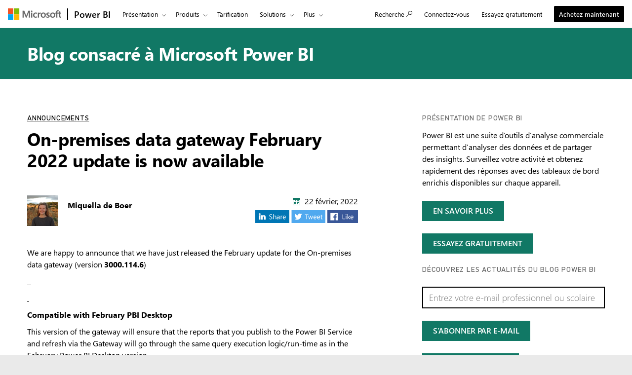

--- FILE ---
content_type: text/html; charset=utf-8
request_url: https://powerbi.microsoft.com/fr-ch/blog/on-premises-data-gateway-february-2022-update-is-now-available/
body_size: 92736
content:
 <!DOCTYPE html> <html class="fr-ch" dir="ltr" lang="fr"> <head> <meta charset="utf-8"/> <meta http-equiv="X-UA-Compatible" content="IE=edge,chrome=1"/> <meta name="viewport" content="width=device-width, initial-scale=1.0"/> <link href="https://powerbiblogsfd-ep-aveghkfaexa3e4bx.b02.azurefd.net/cvt-90cdaf487716184e4034000935c605d1633926d348116d198f355a98b8c6cd21/pictures/favicon.ico" rel="icon" type="image/png"/> <meta name="description" content="On-premises data gateway (standard and personal mode) release for February 2022 "/> <meta name="keywords" content="Enterprise Gateway,Gateway,On-premises data gateway,Personal Gateway"/> <meta name="referrer" content="no-referrer-when-downgrade"/> <link rel="canonical" href="https://powerbi.microsoft.com/fr-ch/blog/on-premises-data-gateway-february-2022-update-is-now-available/"/> <script type="application/ld+json">
            {"@context":"https://schema.org","@type":"BlogPosting","headline":"On-premises data gateway February 2022 update is now available","image":"https://powerbi.microsoft.com/images/application-logos/svg/powerbi.svg","datePublished":"2022-02-22T13:59:00+00:00","dateModified":"2022-02-23T12:17:39+00:00","author":"Miquella de Boer","publisher":{"@context":"https://schema.org","@type":"Organization","url":"https://powerbi.microsoft.com/blog/on-premises-data-gateway-february-2022-update-is-now-available/","name":"Power BI","logo":{"@type":"ImageObject","url":"https://powerbi.microsoft.com/images/application-logos/svg/powerbi.svg","width":96,"height":96}},"mainEntityOfPage":true}
        </script> <meta name="sitename" content="powerbi"/> <meta name="awa-stv" content=""/> <meta name="sitever" content=""/> <meta name="pltfrm" content="powerbi.microsoft.com"/> <meta name="sitesec" content="blog"/> <meta name="lang" content="fr"/> <meta name="loc" content="ch"/> <meta name="region" content="East US"/> <meta name="version" content=""/> <meta name="prod" content="powerbi"/> <meta name="auth" content="false"/> <meta name="awa.mrktid" content=""/> <!--WEDCS to AWA migration tag --> <meta name="appid" content="JS:BAPIPowerBI"> <meta name="url" content="/fr-ch/blog/on-premises-data-gateway-february-2022-update-is-now-available/"/> <meta name="query" content=""/> <meta name="ms.date" property="ms.date" content="02/22/2022"/> <meta name="awa-publishedDate" property="awa-publishedDate" content="02/22/2022"/> <meta name="post-published-date" property="post-published-date" content="02/22/2022"/> <meta name="post-author" property="post-author" content="Miquella de Boer"/> <meta name="post-categories" property="post-categories" content="Announcements"/> <meta name="post-tags" property="post-tags" content="Enterprise Gateway;Gateway;On-premises data gateway;Personal Gateway"/> <meta name="awa-assignmentcontext" property="awa-assignmentcontext" content="excon387:30322805;prod404:30378565;exist196:30496589;9b54f311fa39368dcfc456a906b150287531e892b8c3496d075467246415490d"/> <meta name="awa-userinfo" property="awa-userinfo" content="665b9e65-404d-4233-bbe9-af94cb13d28c"/> <title>On-premises data gateway February 2022 update is now available | Microsoft Power BI Blog | Microsoft Power BI</title> <link rel="stylesheet" href="https://amp.azure.net/libs/amp/2.1.7/skins/amp-default/azuremediaplayer.min.css"/> <link href="https://powerbiblogsfd-ep-aveghkfaexa3e4bx.b02.azurefd.net/cvt-89d71ba455c0c1405686fe9890bb98e1bc60010d6da347e811dcab9e0755a24f/bundles/bapi-header.css" rel="stylesheet"/> <link href="https://powerbiblogsfd-ep-aveghkfaexa3e4bx.b02.azurefd.net/cvt-3178337a76b3dcc641b03424a4f67c3e1f315eda094a532c7ad89893a453f4bb/bundles/core.css" rel="stylesheet"/> <script>
        function cdnfallback() {
            if (window.location.search.indexOf('cdn=disable') === -1) {
                window.location.href = '?cdn=disable';
            }
        }
    </script> <script src="https://powerbiblogsfd-ep-aveghkfaexa3e4bx.b02.azurefd.net/cvt-26a80014d87ff2ce19f2d1cfc92e537213f96ab6b620a4217da3cb643aeab4ba/scripts/sundog/lib/jquery-3.4.0.min.js"></script> </head> <body> <div id="cookie-banner"></div> <a class="bapi-skip-to-main" href="#mainContent" tabindex="0" style="z-index:88889">Skip to main content</a> <script src="https://amcdn.msftauth.net/meversion?partner=PowerBI&amp;market=fr-ch"></script> <!--Donut#[base64]#--> <!-- Do not use mooncat/css classes outside `@bapiweb-ux/bapi-header` here.
     We are exposing header to community/ideas via header endpoint which are on different UI frameworks --> <nav id="bapi-header" class="bapi-header--default" data-sticky-header="true" data-me-control="true"> <div class="bapi-top-bar bapi-top-bar--viewport-mooncat"> <div class="bapi-top-bar__logo"> <a href="https://microsoft.com" class="logo" id="header_nav-1_microsoft-logo" aria-label="Acc&#233;der &#224; microsoft.com" data-bi-name="Microsoft Logo" data-bi-area="topNav"> <img src="https://img-prod-cms-rt-microsoft-com.akamaized.net/cms/api/am/imageFileData/RE1Mu3b?ver=5c31" alt="" role="presentation"/> </a> </div> <div class="bapi-top-bar__separator" aria-hidden="true" role="presentation"> <div class="separator"></div> </div> <div class="bapi-top-bar__brand"> <a href="https://powerbi.microsoft.com/fr-ch/" id="header_nav-2_Power-BI" class="brand-text" aria-label="Accueil Power BI" data-bi-area="topNav" data-bi-name="Power BI Home"> Power BI </a> </div> <div id="sitesearch" class="bapi-top-bar__menu bapi-top-bar__menu--justify-flex-end hide"> <ul class="bapi-menu bapi-hide-until-large full-width"> <li style="width: 90%;"> <link rel="stylesheet" href="https://cdnjs.cloudflare.com/ajax/libs/font-awesome/6.0.0/css/all.min.css"> <style>
    .search-wrapper {
        position: relative;
        display: inline-block;
        width: 100%;
    }

    .clear-btn {
        position: absolute;
        right: 10px;
        top: 50%;
        transform: translateY(-50%);
        background: none;
        border: none;
        cursor: pointer;
        font-size: 16px;
        color: #999;
        outline: none;
    }

    /* Search Input */
    .search-input {
        /* width: 200px; */
        outline: none;
        padding-right: 30px;
        padding-left: 10px;
        height: 35px;
        border: 1px solid #ccc;
        background-color: white;
        color: black;
    }

        .search-input:focus {
            border: 1px solid black !important; /* Black border on focus */
            box-shadow: none !important; /* Removes additional highlights */
            outline: none !important;
        }

    /* Buttons */
    .clear-btn, .search-btn {
        background: none;
        border: none;
        cursor: pointer;
        font-size: 16px;
        /* padding: 5px; */
    }

    .CoveoSearchButton {
        cursor: pointer;
    }
</style> <div id="sitesearch" class="bapi-top-bar__menu bapi-top-bar__menu bapi-top-bar__menu--justify-flex-end"> <ul class="bapi-menu full-width"> <li style="width: 90%;"> <div class="CoveoSearchbox" style="margin-top:10px"> <div class="search-wrapper"> <input type="text" id="searchInput" class="search-input" placeholder="Search Power BI" autocomplete="off"/> <a id="clearSearch" class="clear-btn">✖</a> </div> </div> </li> <li style="padding-top: 8px"> <a id="submitSearch" class="CoveoSearchButton coveo-accessible-button coveo-accessible-button-pressed" role="button" aria-label="Search" tabindex="0"> <span class="coveo-search-button"> <svg alt="Search" focusable="false" enable-background="new 0 0 20 20" viewBox="0 0 20 20" xmlns="http://www.w3.org/2000/svg" class="coveo-search-button-svg"><g fill="currentColor"><path class="coveo-magnifier-circle-svg" d="m8.368 16.736c-4.614 0-8.368-3.754-8.368-8.368s3.754-8.368 8.368-8.368 8.368 3.754 8.368 8.368-3.754 8.368-8.368 8.368m0-14.161c-3.195 0-5.793 2.599-5.793 5.793s2.599 5.793 5.793 5.793 5.793-2.599 5.793-5.793-2.599-5.793-5.793-5.793"></path><path d="m18.713 20c-.329 0-.659-.126-.91-.377l-4.552-4.551c-.503-.503-.503-1.318 0-1.82.503-.503 1.318-.503 1.82 0l4.552 4.551c.503.503.503 1.318 0 1.82-.252.251-.581.377-.91.377"></path></g></svg> </span><span class="coveo-search-button-loading"> </span> </a> </li> </ul> </div> <script>
    document.addEventListener("DOMContentLoaded", function () {

        const searchInput = document.getElementById("searchInput");
        const clearSearch = document.getElementById("clearSearch");
        const submitSearch = document.getElementById("submitSearch");

        // Show search box when clicking "Search"

        // // Clear input when clicking 'X'
        clearSearch.addEventListener("click", function () {
            searchInput.value = "";
        });

        // Redirect on search
        submitSearch.addEventListener("click", function () {
            const searchQuery = searchInput.value.trim();
            if (searchQuery !== "") {
                // Extract culture from the URL path
                const pathParts = window.location.pathname.split('/');
                const culture = pathParts.length > 1 ? pathParts[1] : 'en-US';
                // Correct the redirection URL
                const searchUrl = `/${culture}/search/results?keyword=${encodeURIComponent(searchQuery)}&page=1&pageSize=10`;
                // Perform the redirection
                window.location.href = searchUrl;
            }
        });

        // Pressing Enter also triggers search
        searchInput.addEventListener("keypress", function (e) {
            if (e.key === "Enter") {
                submitSearch.click();
            }
        });
    });
</script> </li> <li class="is-menu-link is-menu-link--featured"> <a href="javascript:void(0)" role="button" aria-label="Annuler" data-bi-name="Cancel" data-site-search-cancel="site-search-cancel" title="Annuler" id="CoveoSearch_CTA-2_cancel"> Annuler </a> </li> </ul> </div> <div id="top-nav" class="bapi-top-bar__menu bapi-top-bar__menu--justify-flex-end"> <ul class="bapi-menu bapi-dropdown bapi-hide-until-large" data-menu-left="true"> <li class="is-dropdown-submenu-parent opens-right"> <button type="button" class="bapi-menu-toggle-button" aria-expanded="false" aria-controls="overview" data-bi-name="Nav_Overview" data-bi-area="topNav"> Pr&#233;sentation </button> <ul class="bapi-menu bapi-submenu is-dropdown-submenu" id="overview"> <li><a data-bi-area="topNav" data-bi-name="What Is Power BI" id="header_nav-3_Overview_1_What-is-power-BI" href="https://powerbi.microsoft.com/fr-ch/what-is-power-bi/">Pr&#233;sentation de Power BI</a></li> <li><a data-bi-area="topNav" data-bi-name="Why Power BI" id="header_nav-3_Overview_2_Why-power-BI" href="https://powerbi.microsoft.com/fr-ch/why-power-bi/">Pourquoi Power BI&#160;?</a></li> <li><a data-bi-area="topNav" data-bi-name="Customer stories" id="header_nav-3_Overview_3_Customer-stories" href="https://powerbi.microsoft.com/fr-ch/customer-showcase/">T&#233;moignages client</a></li> <li><a data-bi-area="topNav" data-bi-name="Data visuals" id="header_nav-3_Overview_4_Data-visuals" href="https://powerbi.microsoft.com/fr-ch/power-bi-visuals/">Visuels de donn&#233;es</a></li> <li><a data-bi-area="topNav" data-bi-name="security" id="header_nav-3_Overview_5_Security" href="https://powerbi.microsoft.com/fr-ch/security/">S&#233;curit&#233;</a></li> <li><a data-bi-area="topNav" data-bi-name="Take a guided tour" id="header_nav-3_Overview_6_take-a-guided-tour" href="/fr-ch/guidedtour/power-platform/power-bi/1/1" target="_blank">Effectuez une visite guid&#233;e</a></li> </ul> </li> <li class="is-dropdown-submenu-parent opens-right"> <button type="button" class="bapi-menu-toggle-button" aria-expanded="false" aria-controls="products" data-bi-name="Nav_Products" data-bi-area="topNav"> Produits </button> <ul class="bapi-menu bapi-submenu is-dropdown-submenu" id="products"> <li><a data-bi-area="topNav" data-bi-name="Power BI Desktop" id="header_nav-4_Products_1_Power-BI-Desktop" href="https://powerbi.microsoft.com/fr-ch/desktop/">Power BI Desktop</a></li> <li><a data-bi-area="topNav" data-bi-name="Power BI Pro" id="header_nav-4_Products_2_Power-BI-Pro" href="https://powerbi.microsoft.com/fr-ch/power-bi-pro/">Power BI Pro</a></li> <li><a data-bi-area="topNav" data-bi-name="Power BI Premium" id="header_nav-4_Products_3_Power-BI-Premium" href="https://powerbi.microsoft.com/fr-ch/power-bi-premium/">Power BI Premium</a></li> <li><a data-bi-area="topNav" data-bi-name="Power BI Mobile" id="header_nav-4_Products_4_Power-BI-Mobile" href="https://powerbi.microsoft.com/fr-ch/mobile/">Power BI Mobile</a></li> <li><a data-bi-area="topNav" data-bi-name="Power BI Embedded" id="header_nav-4_Products_5_Power-BI-Embedded" href="https://azure.microsoft.com/services/power-bi-embedded/" target="_blank">Power BI Embedded</a></li> <li><a data-bi-area="topNav" data-bi-name="Power BI ReportServer" id="header_nav-4_Products_6_Power-BI-ReportServer" href="https://powerbi.microsoft.com/fr-ch/report-server/" target="_blank">Power BI Report Server</a></li> </ul> </li> <li class="is-menu-link"> <a data-bi-area="topNav" data-bi-name="Pricing" id="header_nav-5_Pricing" href="https://powerbi.microsoft.com/fr-ch/pricing/">Tarification</a> </li> <!-- Solutions --> <li class="is-dropdown-submenu-parent opens-right"> <button type="button" class="bapi-menu-toggle-button" aria-expanded="false" aria-controls="solutions" data-bi-name="Solutions" data-bi-area="topNav"> Solutions </button> <ul class="bapi-menu bapi-submenu is-dropdown-submenu" id="solutions"> <li><a data-bi-area="topNav" data-bi-name="Azure + Power BI" id="header_nav-6_Solutions_1_Azure-plus-Power-BI" href="https://powerbi.microsoft.com/fr-ch/power-bi-and-azure/">Azure + Power BI</a></li> <li><a data-bi-area="topNav" data-bi-name="Microsoft 365 + Power BI" id="header_nav-6_Solutions_2_Microsoft-365-plus-Power-BI" href="https://powerbi.microsoft.com/fr-ch/power-bi-and-microsoft/">Microsoft 365 + Power BI </a></li> <li><a data-bi-area="topNav" data-bi-name="Dynamics 365 + Power BI" id="header_nav-6_Solutions_3_Dynamics-365-plus-Power-BI" href="https://powerbi.microsoft.com/fr-ch/power-bi-and-dynamics/">Dynamics 365 + Power BI</a></li> <li class="is-dropdown-submenu-parent opens-right nested-submenu"> <button type="button" class="bapi-menu-toggle-button" aria-expanded="false" aria-controls="industry" data-bi-name="By Industry" data-bi-area="topNav"> Par secteur </button> <ul class="bapi-menu bapi-submenu is-dropdown-submenu" id="industry"> <li><a data-bi-area="topNav" data-bi-name="Energy" id="header_nav-6_Solutions_4_By-industry_1_Energy" href="https://powerbi.microsoft.com/fr-ch/industry/energy/">&#201;nergie</a></li> <li><a data-bi-area="topNav" data-bi-name="Healthcare" id="header_nav-6_Solutions_4_By-industry_2_Healthcare" href="https://powerbi.microsoft.com/fr-ch/industry/healthcare/">Sant&#233;</a></li> <li><a data-bi-area="topNav" data-bi-name="Manufacturing" id="header_nav-6_Solutions_4_By-industry_3_Manufacturing" href="https://powerbi.microsoft.com/fr-ch/industry/manufacturing/">Industrie</a></li> <li><a data-bi-area="topNav" data-bi-name="Media" id="header_nav-6_Solutions_4_By-industry_4_Media" href="https://powerbi.microsoft.com/fr-ch/datajournalism/">M&#233;dia</a></li> <li><a data-bi-area="topNav" data-bi-name="Retail" id="header_nav-6_Solutions_4_By-industry_5_Retail" href="https://powerbi.microsoft.com/fr-ch/industry/retail/">Distribution</a></li> </ul> </li> <li><a data-bi-area="topNav" data-bi-name="For analysts" id="header_nav-6_Solutions_5_For-analysts" href="https://powerbi.microsoft.com/fr-ch/business-analysts/">Pour les analystes</a></li> <li><a data-bi-area="topNav" data-bi-name="For IT" id="header_nav-6_Solutions_6_For-IT" href="https://powerbi.microsoft.com/fr-ch/enterprise/">Pour les services informatiques</a></li> <li class="is-dropdown-submenu-parent opens-right nested-submenu"> <button type="button" class="bapi-menu-toggle-button" aria-expanded="false" aria-controls="industry" data-bi-name="Nav_Solutions_Developers" data-bi-area="topNav"> Pour les d&#233;veloppeurs </button> <ul class="bapi-menu bapi-submenu is-dropdown-submenu" id="developers"> <li><a data-bi-area="topNav" data-bi-name="Overview" id="header_nav-6_Solutions_7_For-devlopers_1_Overview" href="https://powerbi.microsoft.com/fr-ch/developers/">Pr&#233;sentation</a></li> <li><a data-bi-area="topNav" data-bi-name="Embedded Analytics" id="header_nav-6_Solutions_7_For-devlopers_2_Embedded-Analytics" href="https://go.microsoft.com/fwlink/?LinkId=2127486&clcid=0x100c">Analytique incorpor&#233;e</a></li> <li><a data-bi-area="topNav" data-bi-name="Power BI Visuals" id="header_nav-6_Solutions_7_For-devlopers_3_Power-BI-Visuals" href="https://powerbi.microsoft.com/fr-ch/developers/custom-visualization/">Visuels Power BI</a></li> <li><a data-bi-area="topNav" data-bi-name="Automation" id="header_nav-6_Solutions_7_For-devlopers_4_Automation" href="https://powerbi.microsoft.com/fr-ch/developers/automation/">Automatisation</a></li> <li><a data-bi-area="topNav" data-bi-name="Documentation" id="header_nav-6_Solutions_7_For-devlopers_5_Documentation" href="https://docs.microsoft.com/power-bi/developer/">Documentation</a></li> <li><a data-bi-area="topNav" data-bi-name="Community" id="header_nav-6_Solutions_7_For-devlopers_6_Community" href="https://community.powerbi.com/t5/Developer/bd-p/Developer">Communaut&#233;</a></li> </ul> </li> </ul> </li> <!-- Partners --> <li class="is-dropdown-submenu-parent opens-right"> <button type="button" class="bapi-menu-toggle-button" aria-expanded="false" aria-controls="partners" data-bi-name="Nav_Partners" data-bi-area="topNav"> Partenaires </button> <ul class="bapi-menu bapi-submenu is-dropdown-submenu" id="partners"> <li><a data-bi-area="topNav" data-bi-name="Partners Overview" id="header_nav-7_Partners_1_Partners-Overview" href="https://go.microsoft.com/fwlink/?LinkId=2251042&clcid=0x100c">Pr&#233;sentation des partenaires</a></li> <li><a data-bi-area="topNav" data-bi-name="Solutions Partners" id="header_nav-7_Partners_2_Solutions-Partners" href="https://go.microsoft.com/fwlink/?LinkId=2251303&clcid=0x100c" target="_blank">Partenaires de solutions</a></li> <li><a data-bi-area="topNav" data-bi-name="BI Specialized Partners" id="header_nav-7_Partners_3_BI-Specialized-Partners" href="https://go.microsoft.com/fwlink/?LinkId=2250885&clcid=0x100c">Partenaires sp&#233;cialis&#233;s BI</a></li> <li><a data-bi-area="topNav" data-bi-name="Power BI CSOs" id="header_nav-7_Partners_4_Power-BI-CSOs" href="https://go.microsoft.com/fwlink/?LinkId=2251043&clcid=0x100c">Power BI CSO</a></li> <li><a data-bi-area="topNav" data-bi-name="Fabric Partner Community" id="header_nav-7_Partners_5_Fabric-Partner-Community" href="https://go.microsoft.com/fwlink/?LinkId=2250886&clcid=0x100c">Communaut&#233; de partenaires Fabric</a></li> <li><a data-bi-area="topNav" data-bi-name="Training" id="header_nav-7_Partners_6_Training" href="https://go.microsoft.com/fwlink/?LinkId=2251044&clcid=0x100c">Formation</a></li> </ul> </li> <li class="is-dropdown-submenu-parent opens-right"> <button type="button" class="bapi-menu-toggle-button" aria-expanded="false" aria-controls="resources" data-bi-name="Nav_Resources" data-bi-area="topNav"> Ressources </button> <ul class="bapi-menu bapi-submenu is-dropdown-submenu" id="resources"> <li><a data-bi-area="topNav" data-bi-name="Getting started" id="header_nav-8_Resources_1_Getting-started" href="https://powerbi.microsoft.com/fr-ch/getting-started-with-power-bi/">D&#233;marrer</a></li> <li class="is-dropdown-submenu-parent opens-right nested-submenu"> <button type="button" class="bapi-menu-toggle-button" aria-expanded="false" aria-controls="learn" data-bi-name="Nav_Resources_Learn" data-bi-area="topNav"> Formation </button> <ul class="bapi-menu bapi-submenu is-dropdown-submenu" id="learn"> <li><a data-bi-area="topNav" data-bi-name="Overview" id="header_nav-8_Resources_2_Learn_1_Overview" href="https://powerbi.microsoft.com/fr-ch/learning/">Pr&#233;sentation</a></li> <li><a data-bi-area="topNav" data-bi-name="Guided Learning" id="header_nav-8_Resources_2_Learn_2_Guided-Learning" href="https://docs.microsoft.com/learn/powerplatform/power-bi?WT.mc_id=powerbi_landingpage-marketing-page" target="_blank">Apprentissage auto-guid&#233;e</a></li> <li><a data-bi-area="topNav" data-bi-name="Webinars" id="header_nav-8_Resources_2_Learn_3_Webinars" href="https://powerbi.microsoft.com/fr-ch/documentation/powerbi-webinars/" target="_blank">Webinaires</a></li> <li><a data-bi-area="topNav" data-bi-name="Documentation" id="header_nav-8_Resources_2_Learn_4_Documentation" href="https://powerbi.microsoft.com/fr-ch/documentation/powerbi-landing-page/" target="_blank">Documentation</a></li> <li><a data-bi-area="topNav" data-bi-name="Roadmap" id="header_nav-8_Resources_2_Learn_5_Roadmap" href="https://powerbi.microsoft.com/fr-ch/roadmap/">Feuille de route</a></li> </ul> </li> <li class="is-dropdown-submenu-parent opens-right nested-submenu"> <button type="button" class="bapi-menu-toggle-button" aria-expanded="false" aria-controls="support" data-bi-name="Nav_Resources_Support" data-bi-area="topNav"> Support </button> <ul class="bapi-menu bapi-submenu is-dropdown-submenu" id="support"> <li><a data-bi-area="topNav" data-bi-name="Overview" id="header_nav-8_Resources_3_Support_1_Overview" href="https://go.microsoft.com/fwlink/?LinkId=2236686&clcid=0x100c">Pr&#233;sentation</a></li> <li><a data-bi-area="topNav" data-bi-name="Issues" id="header_nav-8_Resources_3_Support_2_Issues" href="https://aka.ms/PBI_Comm_Issues">Questions</a></li> <li><a data-bi-area="topNav" data-bi-name="Feedback" id="header_nav-8_Resources_3_Support_3_Give-feedback" href="https://ideas.powerbi.com/ideas/">Donner votre avis</a></li> </ul> </li> <li><a data-bi-area="topNav" data-bi-name="Blog" id="header_nav-8_Resources_4_Blog" href="https://powerbi.microsoft.com/fr-ch/blog/">Blog</a></li> <li><a data-bi-area="topNav" data-bi-name="Business intelligence topics" id="header_nav-8_Resources_5_Business-intelligence-topics" href="https://powerbi.microsoft.com/fr-ch/business-intelligence-topics/">Rubriques sur l’analyse d&#233;cisionnelle</a></li> </ul> </li> <!-- Community --> <li class="is-dropdown-submenu-parent opens-right"> <button type="button" class="bapi-menu-toggle-button" aria-expanded="false" aria-controls="community" data-bi-name="Nav_Community" data-bi-area="topNav"> Communaut&#233; </button> <ul class="bapi-menu bapi-submenu is-dropdown-submenu" id="community"> <li><a data-bi-area="topNav" data-bi-name="Overview" id="header_nav-9_Community_1_Overview" href="https://aka.ms/PBI_Comm_Overview">Pr&#233;sentation</a></li> <li><a data-bi-area="topNav" data-bi-name="Forums" id="header_nav-9_Community_2_Forums" href="https://aka.ms/PBI_Comm_Forums">Forums</a></li> <li><a data-bi-area="topNav" data-bi-name="Galleries" id="header_nav-9_Community_3_Galleries" href="https://aka.ms/PBI_Comm_Galleries">Galeries</a></li> <li><a data-bi-area="topNav" data-bi-name="Ideas" id="header_nav-9_Community_4_Ideas" href="https://aka.ms/PBI_Comm_Ideas">Envoyer des id&#233;es</a></li> <li><a data-bi-area="topNav" data-bi-name="Events" id="header_nav-9_Community_5_Events" href="https://aka.ms/PBI_Comm_Events">&#201;v&#233;nements</a></li> <li><a data-bi-area="topNav" data-bi-name="User groups" id="header_nav-9_Community_6_User-groups" href="https://aka.ms/PBI_Comm_UserGroups">Groupes d’utilisateurs</a></li> <li><a data-bi-area="topNav" data-bi-name="Community Blog" id="header_nav-9_Community_7_Community-blog" href="https://aka.ms/PBI_Comm_CommunityBlog">Blog de la communaut&#233;</a></li> </ul> </li> <li class="is-menu-link bapi-hide-for-large"> <a href="https://go.microsoft.com/fwlink/?LinkId=2183346&amp;clcid=0x100c&amp;pbi_source=websignin_uNav" data-bi-name="Sign in" id="header_nav-11_Sign-in-mobile" aria-label="Redirige vers le site du produit Power&#160;B&#160;I" title="Service Power BI" target="_blank" rel="noopener" data-set-returning-user="/fr-ch/forms/set-returning-user-cookie/"> <span>Connectez-vous</span> </a> </li> <li class="is-menu-link bapi-hide-for-large"> <a data-bi-name="Try free" id="header_nav-12_Try-free-mobile" href="https://go.microsoft.com/fwlink/?LinkId=874445&amp;clcid=0x100c&amp;pbi_source=websignup_uNav" data-set-returning-user="/fr-ch/forms/set-returning-user-cookie/"> Essayez gratuitement </a> </li> <li class="is-menu-link bapi-hide-for-large"> <a id="header_nav-13_Buy-now-mobile" href="https://go.microsoft.com/fwlink/?LinkId=2106428&amp;clcid=0x100c" target="_blank" class="hyperlink  hyperlink--ondark" aria-label="Achetez Power&#160;B&#160;I" data-bi-name="Buy now" data-event="global-clicked-mainmenu" data-set-returning-user="/fr-ch/forms/set-returning-user-cookie/">Achetez maintenant</a> </li> <!-- More Menu --> <li class="is-dropdown-submenu-parent opens-right has-submenu more" style="display:none"> <button id="bapi-more-menu-button" type="button" class="bapi-menu-toggle-button" aria-controls="more-menu-list" aria-expanded="false" data-bi-name="Nav_MoreMenu" data-bi-area="topNav"> Plus </button> <ul id="more-menu-list" class="bapi-menu is-dropdown-submenu"></ul> </li> </ul> <ul class="bapi-menu bapi-hide-until-large" data-menu-right> <li class="is-menu-link"> <a href="javascript:void(0)" data-bi-name="Search" data-site-search-link="site-search-link" id="header_nav-10_Search" aria-label="Recherche" title="Recherche" role="button"> <span>Recherche</span> <span class="glyphicon glyph-mini pbi-glyph-search"></span> </a> </li> <li class="is-menu-link"> <a href="https://go.microsoft.com/fwlink/?LinkId=2183346&amp;clcid=0x100c&amp;pbi_source=websignin_uNav" data-bi-name="Sign in" id="header_nav-11_Sign-in" aria-label="Redirige vers le site du produit Power&#160;B&#160;I" title="Connectez-vous" target="_blank" rel="noopener" data-set-returning-user="/fr-ch/forms/set-returning-user-cookie/"> <span>Connectez-vous</span> </a> </li> <li class="is-menu-link"> <a data-bi-name="Try free" href="https://go.microsoft.com/fwlink/?LinkId=874445&amp;clcid=0x100c&amp;pbi_source=websignup_uNav" id="header_nav-12_Try-free" data-set-returning-user="/fr-ch/forms/set-returning-user-cookie/"> Essayez gratuitement </a> </li> <li class="is-menu-link is-menu-link--featured"> <a id="header_nav-13_Buy-now" href="https://go.microsoft.com/fwlink/?LinkId=2106428&amp;clcid=0x100c&amp;cmpid=pbi-onpr-head-buy-prouser" target="_blank" class="hyperlink  button buynow-button-ghost show-for-medium" aria-label="Achetez Power&#160;B&#160;I" data-bi-name="Buy now" data-event="global-clicked-mainmenu">Achetez maintenant</a> </li> </ul> </div> <div class="bapi-hide-for-large hamburger-container"> <ul class="bapi-menu full-width"> <li> <button class="hamburger-container__hamburger" aria-expanded="false" aria-label="Expand or Collapse Menu" data-bi-name="Nav_HamburgerMenu" data-bi-area="topNav"> <span class="fixin top-bun"></span> <span class="fixin patty"></span> <span class="fixin bottom-bun"></span> </button> <a href="javascript:void(0)" id="site-search-goback-link" role="button" class="hide" aria-label="Fermer la recherche" title="Fermer la recherche"> <span class="glyphicon glyph-small pbi-glyph-back"></span> </a> </li> <li id="site-searchbox-mini" class="hide"> <div> <div class="search-input"> <span class="icon glyphicon glyph-small pbi-glyph-search"></span> <input id="mblview_searchbox" name="cq" placeholder="Recherchez Power BI" title="Recherchez Power BI" type="text" value=""/> <a aria-label="Effacer la recherche" role="button" href="javascript:void(0)" id="site-search-clear-link"><span class="icon glyphicon glyph-small pbi-glyph-remove"></span></a> </div> </div> </li> <li> <a href="javascript:void(0)" id="site-search-glass-link" title="Recherche" role="button"> <span class="glyphicon glyph-small pbi-glyph-search"></span> </a> </li> </ul> </div> </div> </nav> <!--EndDonut--> <div id="mainContent" class="container" data-tag-area="content" data-tag-group="body" role="main"> <section class="section section-size2 section-fabricpalette02 section-heading-only" aria-labelledby="hero-heading"> <div class="row"> <div class="column"> <h2 class="text-heading1" id="hero-heading"><a href="/fr-ch/blog/">Blog consacr&#233; &#224; Microsoft Power BI</a></h2> </div> </div> </section> <section class="section"> <div class="row"> <div class="column large-7"> <div class="row" id="row-of-tags"> <div class="column"> <ol class="blog-categories text-heading4"> <li class="fabrictag"><a href="/fr-ch/blog/category/announcements/">Announcements</a></li> </ol> </div> </div> <div class="row row-size1"> <div class="column"> <article> <h1 dir="ltr">On-premises data gateway February 2022 update is now available</h1> <div class="post-bio"> <img src="https://secure.gravatar.com/avatar/811575f549717320b3e613709b15974d3ff041beb823a21ec4c150b044f012dc?s=62&amp;d=mm&amp;r=g" alt="Headshot of article author Miquella de Boer" class="post-image"/> <div class="post-author-meta"> <strong><a href="/fr-ch/blog/author/mideboer/" title="Billets écrits par Miquella de Boer" rel="author">Miquella de Boer</a></strong><br/> <span></span> </div> <span class="post-date fabricpost-date"> <span class="icon icon-fabricpalette02"> <svg style="display:none; visibility:hidden;"><defs><symbol id="calendar" viewBox="-1 -1 17 17"> <path d="M14.1,0H0.9C0.4,0,0,0.4,0,0.9V14c0,0.6,0.4,1,0.9,1H14c0.5,0,1-0.4,1-0.9V0.9C15.1,0.4,14.6,0,14.1,0z M14,14H1V4h13V14z"></path> <rect x="5" y="5" width="2" height="2"></rect> <rect x="8" y="5" width="2" height="2"></rect> <rect x="2" y="8" width="2" height="2"></rect> <rect x="5" y="8" width="2" height="2"></rect> <rect x="8" y="8" width="2" height="2"></rect> <rect x="2" y="11" width="2" height="2"></rect> <rect x="5" y="11" width="2" height="2"></rect> <rect x="8" y="11" width="2" height="2"></rect> <rect x="11" y="8" width="2" height="2"></rect> <rect x="11" y="5" width="2" height="2"></rect> </symbol></defs></svg><svg aria-hidden="true"><use xlink:href="#calendar"></use></svg> </span> 22 f&#233;vrier, 2022 </span> <span class="post-share"> <div class="linkList linkList-horizontal"> <a href="https://www.linkedin.com/shareArticle?mini=true&url=" class="social-share social-linkedin"> <img src="https://powerbiblogsfd-ep-aveghkfaexa3e4bx.b02.azurefd.net/cvt-14cca29a6cccc12e1f8b865002da0dff03b2fe9e53f1ddc6e4b04a25ec7ae76c/pictures/shared/social/in_share.png" srcset="https://powerbiblogsfd-ep-aveghkfaexa3e4bx.b02.azurefd.net/cvt-cb220cbb2d154431014d188af19813d9a8cdb6f15bb0f0748f5d3749cc560b59/pictures/shared/social/in_share_x2.png 2x" alt="LinkedIn"/> </a> <a href="https://twitter.com/share?url=&text=On-premises data gateway February 2022 update is now available&via=MSPowerBI" class="social-share social-twitter"> <img src="https://powerbiblogsfd-ep-aveghkfaexa3e4bx.b02.azurefd.net/cvt-b38fc0f6e11d4fcd0112a7f1ab30b51aaca10f97f5b3ad880bb8f8faf67219c4/pictures/shared/social/tweet_twitter.png" srcset="https://powerbiblogsfd-ep-aveghkfaexa3e4bx.b02.azurefd.net/cvt-f6660e6e42f5911d33fb85200cc8b01700d9cd2da051729cb27decce04c84859/pictures/shared/social/tweet_twitter_x2.png 2x" alt="Twitter"/> </a> <a href="https://www.facebook.com/share.php?u=" class="social-share social-facebook"> <img src="https://powerbiblogsfd-ep-aveghkfaexa3e4bx.b02.azurefd.net/cvt-8fcbaaddcf74bbacbb6ba67cc0b4cb08d8be77985c6bfe8c82384df19f0a6860/pictures/shared/social/like_fb.png" srcset="https://powerbiblogsfd-ep-aveghkfaexa3e4bx.b02.azurefd.net/cvt-03e4425541ecfbb678813919cf7f89c8f307a317137d0f855a316fc75e3d14ba/pictures/shared/social/like_fb_x2.png 2x" alt="Facebook"/> </a> </div> </span> </div> <div class="post-content" dir="ltr"> <p>We are happy to announce that we have just released the February update for the On-premises data gateway (version <strong>3000.114.6</strong>)</p> <p><a href="https://download.microsoft.com/download/6/0/2/602A459E-E1A3-4FB9-B07F-FC2B60881900/On-premises data gateway (personal mode).exe"> </a><a href="https://download.microsoft.com/download/D/A/1/DA1FDDB8-6DA8-4F50-B4D0-18019591E182/GatewayInstall.exe"><img loading="lazy" decoding="async" class="alignnone wp-image-8292" src="https://powerbiblogsfd-ep-aveghkfaexa3e4bx.b02.azurefd.net//wp-content/uploads/2020/03/Standard-Mode-300x44.png" alt="" width="300" height="44" https://powerbiblogsfd-ep-aveghkfaexa3e4bx.b02.azurefd.net//wp-content/uploads/2020/03/Standard-Mode-300x44.png 300w,/wp-content/uploads/2020/03/Standard-Mode.png 692w" sizes="auto, (max-width: 300px) 100vw, 300px" /> </a></p>
<p><a href="https://download.microsoft.com/download/6/0/2/602A459E-E1A3-4FB9-B07F-FC2B60881900/On-premises data gateway (personal mode).exe"> <img loading="lazy" decoding="async" class="alignnone size-medium wp-image-8291" src="https://powerbiblogsfd-ep-aveghkfaexa3e4bx.b02.azurefd.net//wp-content/uploads/2020/03/Personal-Mode-300x45.png" alt="" width="300" height="45" https://powerbiblogsfd-ep-aveghkfaexa3e4bx.b02.azurefd.net//wp-content/uploads/2020/03/Personal-Mode-300x45.png 300w, /wp-content/uploads/2020/03/Personal-Mode.png 696w" sizes="auto, (max-width: 300px) 100vw, 300px"/></a></p> <p><strong>Compatible with February PBI Desktop </strong></p> <p>This version of the gateway will ensure that the reports that you publish to the Power BI Service and refresh via the Gateway will go through the same query execution logic/run-time as in the February Power BI Desktop version.</p> <p><strong>February updates</strong></p> <p>Here are some of the things that we would like to highlight with this month’s release:</p> <ul> <li>All certified connectors can be used via the gateway</li> <li>Amazon OpenSearch Service (New Connector)</li> <li>OpenSearch Project (New Connector)</li> <li>Digital Construction Works Insights (New Connector)</li> <li>Azure Databricks (Connector Update)</li> <li>BQE Core (Connector Update)</li> <li>MicroStrategy (Connector Update)</li> <li>Starburst Enterprise (Connector Update)</li> </ul> <p>See an overview of all connector updates in the <a href="https://powerbi.microsoft.com/en-us/blog/power-bi-february-2022-feature-summary/#post-18588-_Toc95419004">Power BI February 2022 Feature Summary.</a></p> <p>Please continue to send us feedback for what new capabilities you’d like to see in the future.</p> </div> </article> </div> </div> <div class="row"> <div class="column"> <ul class="linkList text-heading4 linkList-horizontal"> <li><a href="/fr-ch/blog/tag/enterprise-gateway/">Enterprise Gateway</a></li> <li><a href="/fr-ch/blog/tag/gateway/">Gateway</a></li> <li><a href="/fr-ch/blog/tag/on-premises-data-gateway/">On-premises data gateway</a></li> <li><a href="/fr-ch/blog/tag/personal-gateway/">Personal Gateway</a></li> </ul> </div> </div> <div class="row" style="margin-bottom: 150px"> <div id="disqus-container" class="column"> </div> </div> </div> <div class="column small-12 medium-4 large-4 large-offset-1"> <script>
    var userName = "";
</script> <aside> <div class="row"> <div class="column"> <h4>Présentation de Power BI</h4> <p>Power BI est une suite d’outils d’analyse commerciale permettant d’analyser des données et de partager des insights. Surveillez votre activité et obtenez rapidement des réponses avec des tableaux de bord enrichis disponibles sur chaque appareil.</p> </div> </div> <input name="__RequestVerificationToken" type="hidden" value="742LXFki-CM7bmzgwB_joZC89Qs8Ci6wEtrTxdWjT0Vyb3SB8dJ_VYIren8_tONNHqHSM1mBVc2xT0_BV1i5cxAYbeej-kvJYn-Ky7LfSNwAqypskE1o8YM68qnfQlLy6pJT8WWxHGd1-nWB4WTkRw2"/> <div class="row row-size2"> <div class="column"> <a class="button button-fabric button-fabricfeatured" aria-label="en savoir plus sur Power&#160;B I" href="/fr-ch/what-is-power-bi/">En savoir plus</a> </div> </div> <div class="row row-size2 column"> <a class="button button-fabric button-fabricfeatured" aria-label="Essayez Power&#160;B I gratuitement" href="/fr-ch/getting-started-with-power-bi/">Essayez gratuitement</a> </div> <div class="mc-subscription-container" data-bi-area="component_blog-subscription"> <div class="row"> <div class="column mc-subscription-container__heading"> <h4>Découvrez les actualités du blog Power&nbsp;BI</h4> </div> </div> <div class="form-row"> <label class="mc-subscription-container__signup-email-label show-for-sr" for="subscription-signup-email">S’abonner par e-mail</label> <input id="subscription-signup-email" class="mc-subscription-container__signup-email" name="subscription-signup-email" type="text" aria-required="true" placeholder="Entrez votre e-mail professionnel ou scolaire" value=""> <span class="mc-subscription-container__signup-error-message invalidEmail hide">Vous devez entrer une adresse e-mail valide</span> <span data-bi-id="blog-subscription_subscriber-email_validation-error_non-aad-user-error" data-bi-name="Please use work or school email address for subscribing to blogs." class="mc-subscription-container__signup-error-message nonAADUserError hide">Vous avez entré une adresse e-mail personnelle. Entrez votre adresse e-mail professionnelle ou scolaire.</span> <span class="mc-subscription-container__signup-error-message responseError hide">Un problème s’est produit. Veuillez réessayer ultérieurement.</span> </div> <div class="row row-size2"> <div class="column"> <button type="submit" id="signup-subscription" class="button button-fabric button-fabricfeatured button-featured mc-subscription-container__subscribe-button" aria-label="Abonnement aux blogs Power BI par e-mail" role="button" data-bi-mto>S’abonner par e-mail</button> </div> </div> </div> <div class="row row-size2"> <div class="column"> <a class="button button-fabric button-fabricfeatured button-featured view-rss-feed-button" id="blogviewrssfeed" data-event="blog-clicked-subscribecta" href="/fr-ch/blog/feed/"> <span class="icon"> <svg style="display:none; visibility:hidden;"><defs><symbol id="rss" viewBox="-5 -5 60 60"> <path d="M0,0c4.6,0,9,0.6,13.3,1.8s8.3,2.9,12,5s7.1,4.8,10.1,7.8c3,3,5.6,6.4,7.8,10.1s3.8,7.7,5,12         C49.4,41,50,45.4,50,50h-5.6c0-4.1-0.5-8-1.6-11.8c-1.1-3.8-2.6-7.3-4.5-10.6c-1.9-3.3-4.3-6.3-7-9s-5.7-5-9-7s-6.8-3.4-10.6-4.5 		    S4.1,5.6,0,5.6L0,0z M0,16.7c3.1,0,6,0.4,8.9,1.2s5.5,1.9,8,3.4c2.5,1.4,4.7,3.2,6.7,5.2s3.8,4.3,5.2,6.7c1.4,2.5,2.6,5.1,3.4,8 		    c0.8,2.8,1.2,5.8,1.2,8.9h-5.6c0-2.5-0.3-5-1-7.4C26.1,40.2,25.2,38,24,36c-1.2-2.1-2.6-3.9-4.3-5.6S16.1,27.2,14,26 		    c-2.1-1.2-4.3-2.1-6.6-2.8c-2.4-0.7-4.8-1-7.4-1L0,16.7z M16.7,41.7c0,1.2-0.2,2.2-0.7,3.3c-0.4,1-1,1.9-1.8,2.6 		    c-0.8,0.8-1.6,1.3-2.6,1.8c-1,0.4-2.1,0.7-3.3,0.7s-2.2-0.2-3.3-0.7c-1-0.4-1.9-1-2.6-1.8c-0.8-0.8-1.3-1.6-1.8-2.6S0,42.8,0,41.7 		    c0-1.2,0.2-2.2,0.7-3.3c0.4-1,1-1.9,1.8-2.6s1.6-1.3,2.6-1.8s2.1-0.7,3.3-0.7s2.2,0.2,3.3,0.7s1.9,1,2.6,1.8 		    c0.8,0.8,1.3,1.6,1.8,2.6C16.4,39.4,16.7,40.5,16.7,41.7z"/> </symbol></defs></svg><svg aria-hidden="true"><use xlink:href="#rss"></use></svg> </span> VOIR LE FLUX RSS </a> </div> </div> <div class="row"> <div class="column"> <h4>Rechercher par cat&#233;gorie</h4> <ul class="linkList"> <li><a aria-label="Rechercher par cat&#233;gorie Admin" href="/fr-ch/blog/category/admin/">Admin</a></li> <li><a aria-label="Rechercher par cat&#233;gorie AI" href="/fr-ch/blog/category/ai/">AI</a></li> <li><a aria-label="Rechercher par cat&#233;gorie Analysis Services" href="/fr-ch/blog/category/analysis-services/">Analysis Services</a></li> <li><a aria-label="Rechercher par cat&#233;gorie Announcements" href="/fr-ch/blog/category/announcements/">Announcements</a></li> <li><a aria-label="Rechercher par cat&#233;gorie API" href="/fr-ch/blog/category/api/">API</a></li> <li><a aria-label="Rechercher par cat&#233;gorie Archive" href="/fr-ch/blog/category/archive/">Archive</a></li> <li><a aria-label="Rechercher par cat&#233;gorie Copilot" href="/fr-ch/blog/category/copilot/">Copilot</a></li> <li><a aria-label="Rechercher par cat&#233;gorie Customer Stories" href="/fr-ch/blog/category/customer-stories/">Customer Stories</a></li> <li><a aria-label="Rechercher par cat&#233;gorie Data loss prevention" href="/fr-ch/blog/category/data-loss-prevention/">Data loss prevention</a></li> <li><a aria-label="Rechercher par cat&#233;gorie DAX" href="/fr-ch/blog/category/dax/">DAX</a></li> <li><a aria-label="Rechercher par cat&#233;gorie Developers" href="/fr-ch/blog/category/developers/">Developers</a></li> <li><a aria-label="Rechercher par cat&#233;gorie Direct Lake" href="/fr-ch/blog/category/direct-lake/">Direct Lake</a></li> <li><a aria-label="Rechercher par cat&#233;gorie Features" href="/fr-ch/blog/category/features/">Features</a></li> <li><a aria-label="Rechercher par cat&#233;gorie Information Protection" href="/fr-ch/blog/category/information-protection/">Information Protection</a></li> <li><a aria-label="Rechercher par cat&#233;gorie Metrics" href="/fr-ch/blog/category/goals/">Metrics</a></li> <li><a aria-label="Rechercher par cat&#233;gorie Metrics" href="/fr-ch/blog/category/metrics/">Metrics</a></li> <li><a aria-label="Rechercher par cat&#233;gorie Paginated Reports" href="/fr-ch/blog/category/paginated-reports/">Paginated Reports</a></li> <li><a aria-label="Rechercher par cat&#233;gorie Power BI" href="/fr-ch/blog/category/uncategorized/">Power BI</a></li> <li><a aria-label="Rechercher par cat&#233;gorie Power BI Embedded" href="/fr-ch/blog/category/power-bi-embedded/">Power BI Embedded</a></li> <li><a aria-label="Rechercher par cat&#233;gorie Power BI Mobile" href="/fr-ch/blog/category/power-bi-mobile/">Power BI Mobile</a></li> <li><a aria-label="Rechercher par cat&#233;gorie Report Server" href="/fr-ch/blog/category/report-server/">Report Server</a></li> <li><a aria-label="Rechercher par cat&#233;gorie Semantic model" href="/fr-ch/blog/category/semantic-model/">Semantic model</a></li> <li><a aria-label="Rechercher par cat&#233;gorie Support" href="/fr-ch/blog/category/support/">Support</a></li> <li><a aria-label="Rechercher par cat&#233;gorie Template apps" href="/fr-ch/blog/category/template-apps/">Template apps</a></li> <li><a aria-label="Rechercher par cat&#233;gorie Web Modeling" href="/fr-ch/blog/category/web-modeling/">Web Modeling</a></li> </ul> </div> </div> <div class="row"> <div class="column"> <h4>Articles par date</h4> <ul class="linkList"> <li><a aria-label="Articles par date d&#233;cembre 2025" href="/fr-ch/blog/2025/12/">d&#233;cembre 2025</a></li> <li><a aria-label="Articles par date novembre 2025" href="/fr-ch/blog/2025/11/">novembre 2025</a></li> <li><a aria-label="Articles par date octobre 2025" href="/fr-ch/blog/2025/10/">octobre 2025</a></li> <li><a aria-label="Articles par date septembre 2025" href="/fr-ch/blog/2025/09/">septembre 2025</a></li> <li><a aria-label="Articles par date ao&#251;t 2025" href="/fr-ch/blog/2025/08/">ao&#251;t 2025</a></li> <li><a aria-label="Articles par date juillet 2025" href="/fr-ch/blog/2025/07/">juillet 2025</a></li> <li><a aria-label="Articles par date juin 2025" href="/fr-ch/blog/2025/06/">juin 2025</a></li> <li><a aria-label="Articles par date mai 2025" href="/fr-ch/blog/2025/05/">mai 2025</a></li> <li><a aria-label="Articles par date avril 2025" href="/fr-ch/blog/2025/04/">avril 2025</a></li> <li><a aria-label="Articles par date mars 2025" href="/fr-ch/blog/2025/03/">mars 2025</a></li> <li><a aria-label="Articles par date f&#233;vrier 2025" href="/fr-ch/blog/2025/02/">f&#233;vrier 2025</a></li> <li><a aria-label="Articles par date janvier 2025" href="/fr-ch/blog/2025/01/">janvier 2025</a></li> <li><a aria-label="Articles par date d&#233;cembre 2024" href="/fr-ch/blog/2024/12/">d&#233;cembre 2024</a></li> <li><a aria-label="Articles par date novembre 2024" href="/fr-ch/blog/2024/11/">novembre 2024</a></li> <li><a aria-label="Articles par date octobre 2024" href="/fr-ch/blog/2024/10/">octobre 2024</a></li> <li><a aria-label="Articles par date septembre 2024" href="/fr-ch/blog/2024/09/">septembre 2024</a></li> <li><a aria-label="Articles par date ao&#251;t 2024" href="/fr-ch/blog/2024/08/">ao&#251;t 2024</a></li> <li><a aria-label="Articles par date juillet 2024" href="/fr-ch/blog/2024/07/">juillet 2024</a></li> <li><a aria-label="Articles par date juin 2024" href="/fr-ch/blog/2024/06/">juin 2024</a></li> <li><a aria-label="Articles par date mai 2024" href="/fr-ch/blog/2024/05/">mai 2024</a></li> <li><a aria-label="Articles par date avril 2024" href="/fr-ch/blog/2024/04/">avril 2024</a></li> <li><a aria-label="Articles par date mars 2024" href="/fr-ch/blog/2024/03/">mars 2024</a></li> <li><a aria-label="Articles par date f&#233;vrier 2024" href="/fr-ch/blog/2024/02/">f&#233;vrier 2024</a></li> <li><a aria-label="Articles par date janvier 2024" href="/fr-ch/blog/2024/01/">janvier 2024</a></li> <li><a aria-label="Articles par date d&#233;cembre 2023" href="/fr-ch/blog/2023/12/">d&#233;cembre 2023</a></li> <li><a aria-label="Articles par date novembre 2023" href="/fr-ch/blog/2023/11/">novembre 2023</a></li> <li><a aria-label="Articles par date octobre 2023" href="/fr-ch/blog/2023/10/">octobre 2023</a></li> <li><a aria-label="Articles par date septembre 2023" href="/fr-ch/blog/2023/09/">septembre 2023</a></li> <li><a aria-label="Articles par date ao&#251;t 2023" href="/fr-ch/blog/2023/08/">ao&#251;t 2023</a></li> <li><a aria-label="Articles par date juillet 2023" href="/fr-ch/blog/2023/07/">juillet 2023</a></li> <li><a aria-label="Articles par date juin 2023" href="/fr-ch/blog/2023/06/">juin 2023</a></li> <li><a aria-label="Articles par date mai 2023" href="/fr-ch/blog/2023/05/">mai 2023</a></li> <li><a aria-label="Articles par date avril 2023" href="/fr-ch/blog/2023/04/">avril 2023</a></li> <li><a aria-label="Articles par date mars 2023" href="/fr-ch/blog/2023/03/">mars 2023</a></li> <li><a aria-label="Articles par date f&#233;vrier 2023" href="/fr-ch/blog/2023/02/">f&#233;vrier 2023</a></li> <li><a aria-label="Articles par date janvier 2023" href="/fr-ch/blog/2023/01/">janvier 2023</a></li> <li><a aria-label="Articles par date d&#233;cembre 2022" href="/fr-ch/blog/2022/12/">d&#233;cembre 2022</a></li> <li><a aria-label="Articles par date novembre 2022" href="/fr-ch/blog/2022/11/">novembre 2022</a></li> <li><a aria-label="Articles par date octobre 2022" href="/fr-ch/blog/2022/10/">octobre 2022</a></li> <li><a aria-label="Articles par date septembre 2022" href="/fr-ch/blog/2022/09/">septembre 2022</a></li> <li><a aria-label="Articles par date ao&#251;t 2022" href="/fr-ch/blog/2022/08/">ao&#251;t 2022</a></li> <li><a aria-label="Articles par date juillet 2022" href="/fr-ch/blog/2022/07/">juillet 2022</a></li> <li><a aria-label="Articles par date juin 2022" href="/fr-ch/blog/2022/06/">juin 2022</a></li> <li><a aria-label="Articles par date mai 2022" href="/fr-ch/blog/2022/05/">mai 2022</a></li> <li><a aria-label="Articles par date avril 2022" href="/fr-ch/blog/2022/04/">avril 2022</a></li> <li><a aria-label="Articles par date mars 2022" href="/fr-ch/blog/2022/03/">mars 2022</a></li> <li><a aria-label="Articles par date f&#233;vrier 2022" href="/fr-ch/blog/2022/02/">f&#233;vrier 2022</a></li> <li><a aria-label="Articles par date janvier 2022" href="/fr-ch/blog/2022/01/">janvier 2022</a></li> <li><a aria-label="Articles par date d&#233;cembre 2021" href="/fr-ch/blog/2021/12/">d&#233;cembre 2021</a></li> <li><a aria-label="Articles par date novembre 2021" href="/fr-ch/blog/2021/11/">novembre 2021</a></li> <li><a aria-label="Articles par date octobre 2021" href="/fr-ch/blog/2021/10/">octobre 2021</a></li> <li><a aria-label="Articles par date septembre 2021" href="/fr-ch/blog/2021/09/">septembre 2021</a></li> <li><a aria-label="Articles par date ao&#251;t 2021" href="/fr-ch/blog/2021/08/">ao&#251;t 2021</a></li> <li><a aria-label="Articles par date juillet 2021" href="/fr-ch/blog/2021/07/">juillet 2021</a></li> <li><a aria-label="Articles par date juin 2021" href="/fr-ch/blog/2021/06/">juin 2021</a></li> <li><a aria-label="Articles par date mai 2021" href="/fr-ch/blog/2021/05/">mai 2021</a></li> <li><a aria-label="Articles par date avril 2021" href="/fr-ch/blog/2021/04/">avril 2021</a></li> <li><a aria-label="Articles par date mars 2021" href="/fr-ch/blog/2021/03/">mars 2021</a></li> <li><a aria-label="Articles par date f&#233;vrier 2021" href="/fr-ch/blog/2021/02/">f&#233;vrier 2021</a></li> <li><a aria-label="Articles par date janvier 2021" href="/fr-ch/blog/2021/01/">janvier 2021</a></li> <li><a aria-label="Articles par date d&#233;cembre 2020" href="/fr-ch/blog/2020/12/">d&#233;cembre 2020</a></li> <li><a aria-label="Articles par date novembre 2020" href="/fr-ch/blog/2020/11/">novembre 2020</a></li> <li><a aria-label="Articles par date octobre 2020" href="/fr-ch/blog/2020/10/">octobre 2020</a></li> <li><a aria-label="Articles par date septembre 2020" href="/fr-ch/blog/2020/09/">septembre 2020</a></li> <li><a aria-label="Articles par date ao&#251;t 2020" href="/fr-ch/blog/2020/08/">ao&#251;t 2020</a></li> <li><a aria-label="Articles par date juillet 2020" href="/fr-ch/blog/2020/07/">juillet 2020</a></li> <li><a aria-label="Articles par date juin 2020" href="/fr-ch/blog/2020/06/">juin 2020</a></li> <li><a aria-label="Articles par date mai 2020" href="/fr-ch/blog/2020/05/">mai 2020</a></li> <li><a aria-label="Articles par date avril 2020" href="/fr-ch/blog/2020/04/">avril 2020</a></li> <li><a aria-label="Articles par date mars 2020" href="/fr-ch/blog/2020/03/">mars 2020</a></li> <li><a aria-label="Articles par date f&#233;vrier 2020" href="/fr-ch/blog/2020/02/">f&#233;vrier 2020</a></li> <li><a aria-label="Articles par date janvier 2020" href="/fr-ch/blog/2020/01/">janvier 2020</a></li> <li><a aria-label="Articles par date d&#233;cembre 2019" href="/fr-ch/blog/2019/12/">d&#233;cembre 2019</a></li> <li><a aria-label="Articles par date novembre 2019" href="/fr-ch/blog/2019/11/">novembre 2019</a></li> <li><a aria-label="Articles par date octobre 2019" href="/fr-ch/blog/2019/10/">octobre 2019</a></li> <li><a aria-label="Articles par date septembre 2019" href="/fr-ch/blog/2019/09/">septembre 2019</a></li> <li><a aria-label="Articles par date ao&#251;t 2019" href="/fr-ch/blog/2019/08/">ao&#251;t 2019</a></li> <li><a aria-label="Articles par date juillet 2019" href="/fr-ch/blog/2019/07/">juillet 2019</a></li> <li><a aria-label="Articles par date juin 2019" href="/fr-ch/blog/2019/06/">juin 2019</a></li> <li><a aria-label="Articles par date mai 2019" href="/fr-ch/blog/2019/05/">mai 2019</a></li> <li><a aria-label="Articles par date avril 2019" href="/fr-ch/blog/2019/04/">avril 2019</a></li> <li><a aria-label="Articles par date mars 2019" href="/fr-ch/blog/2019/03/">mars 2019</a></li> <li><a aria-label="Articles par date f&#233;vrier 2019" href="/fr-ch/blog/2019/02/">f&#233;vrier 2019</a></li> <li><a aria-label="Articles par date janvier 2019" href="/fr-ch/blog/2019/01/">janvier 2019</a></li> <li><a aria-label="Articles par date d&#233;cembre 2018" href="/fr-ch/blog/2018/12/">d&#233;cembre 2018</a></li> <li><a aria-label="Articles par date novembre 2018" href="/fr-ch/blog/2018/11/">novembre 2018</a></li> <li><a aria-label="Articles par date octobre 2018" href="/fr-ch/blog/2018/10/">octobre 2018</a></li> <li><a aria-label="Articles par date septembre 2018" href="/fr-ch/blog/2018/09/">septembre 2018</a></li> <li><a aria-label="Articles par date ao&#251;t 2018" href="/fr-ch/blog/2018/08/">ao&#251;t 2018</a></li> <li><a aria-label="Articles par date juillet 2018" href="/fr-ch/blog/2018/07/">juillet 2018</a></li> <li><a aria-label="Articles par date juin 2018" href="/fr-ch/blog/2018/06/">juin 2018</a></li> <li><a aria-label="Articles par date mai 2018" href="/fr-ch/blog/2018/05/">mai 2018</a></li> <li><a aria-label="Articles par date avril 2018" href="/fr-ch/blog/2018/04/">avril 2018</a></li> <li><a aria-label="Articles par date mars 2018" href="/fr-ch/blog/2018/03/">mars 2018</a></li> <li><a aria-label="Articles par date f&#233;vrier 2018" href="/fr-ch/blog/2018/02/">f&#233;vrier 2018</a></li> <li><a aria-label="Articles par date janvier 2018" href="/fr-ch/blog/2018/01/">janvier 2018</a></li> <li><a aria-label="Articles par date d&#233;cembre 2017" href="/fr-ch/blog/2017/12/">d&#233;cembre 2017</a></li> <li><a aria-label="Articles par date novembre 2017" href="/fr-ch/blog/2017/11/">novembre 2017</a></li> <li><a aria-label="Articles par date octobre 2017" href="/fr-ch/blog/2017/10/">octobre 2017</a></li> <li><a aria-label="Articles par date septembre 2017" href="/fr-ch/blog/2017/09/">septembre 2017</a></li> <li><a aria-label="Articles par date ao&#251;t 2017" href="/fr-ch/blog/2017/08/">ao&#251;t 2017</a></li> <li><a aria-label="Articles par date juillet 2017" href="/fr-ch/blog/2017/07/">juillet 2017</a></li> <li><a aria-label="Articles par date juin 2017" href="/fr-ch/blog/2017/06/">juin 2017</a></li> <li><a aria-label="Articles par date mai 2017" href="/fr-ch/blog/2017/05/">mai 2017</a></li> <li><a aria-label="Articles par date avril 2017" href="/fr-ch/blog/2017/04/">avril 2017</a></li> <li><a aria-label="Articles par date mars 2017" href="/fr-ch/blog/2017/03/">mars 2017</a></li> <li><a aria-label="Articles par date f&#233;vrier 2017" href="/fr-ch/blog/2017/02/">f&#233;vrier 2017</a></li> <li><a aria-label="Articles par date janvier 2017" href="/fr-ch/blog/2017/01/">janvier 2017</a></li> <li><a aria-label="Articles par date d&#233;cembre 2016" href="/fr-ch/blog/2016/12/">d&#233;cembre 2016</a></li> <li><a aria-label="Articles par date novembre 2016" href="/fr-ch/blog/2016/11/">novembre 2016</a></li> <li><a aria-label="Articles par date octobre 2016" href="/fr-ch/blog/2016/10/">octobre 2016</a></li> <li><a aria-label="Articles par date septembre 2016" href="/fr-ch/blog/2016/09/">septembre 2016</a></li> <li><a aria-label="Articles par date ao&#251;t 2016" href="/fr-ch/blog/2016/08/">ao&#251;t 2016</a></li> <li><a aria-label="Articles par date juillet 2016" href="/fr-ch/blog/2016/07/">juillet 2016</a></li> <li><a aria-label="Articles par date juin 2016" href="/fr-ch/blog/2016/06/">juin 2016</a></li> <li><a aria-label="Articles par date mai 2016" href="/fr-ch/blog/2016/05/">mai 2016</a></li> <li><a aria-label="Articles par date avril 2016" href="/fr-ch/blog/2016/04/">avril 2016</a></li> <li><a aria-label="Articles par date mars 2016" href="/fr-ch/blog/2016/03/">mars 2016</a></li> <li><a aria-label="Articles par date f&#233;vrier 2016" href="/fr-ch/blog/2016/02/">f&#233;vrier 2016</a></li> <li><a aria-label="Articles par date janvier 2016" href="/fr-ch/blog/2016/01/">janvier 2016</a></li> <li><a aria-label="Articles par date d&#233;cembre 2015" href="/fr-ch/blog/2015/12/">d&#233;cembre 2015</a></li> <li><a aria-label="Articles par date novembre 2015" href="/fr-ch/blog/2015/11/">novembre 2015</a></li> <li><a aria-label="Articles par date octobre 2015" href="/fr-ch/blog/2015/10/">octobre 2015</a></li> <li><a aria-label="Articles par date septembre 2015" href="/fr-ch/blog/2015/09/">septembre 2015</a></li> <li><a aria-label="Articles par date ao&#251;t 2015" href="/fr-ch/blog/2015/08/">ao&#251;t 2015</a></li> <li><a aria-label="Articles par date juillet 2015" href="/fr-ch/blog/2015/07/">juillet 2015</a></li> <li><a aria-label="Articles par date juin 2015" href="/fr-ch/blog/2015/06/">juin 2015</a></li> <li><a aria-label="Articles par date mai 2015" href="/fr-ch/blog/2015/05/">mai 2015</a></li> <li><a aria-label="Articles par date avril 2015" href="/fr-ch/blog/2015/04/">avril 2015</a></li> <li><a aria-label="Articles par date mars 2015" href="/fr-ch/blog/2015/03/">mars 2015</a></li> <li><a aria-label="Articles par date f&#233;vrier 2015" href="/fr-ch/blog/2015/02/">f&#233;vrier 2015</a></li> <li><a aria-label="Articles par date janvier 2015" href="/fr-ch/blog/2015/01/">janvier 2015</a></li> <li><a aria-label="Articles par date d&#233;cembre 2014" href="/fr-ch/blog/2014/12/">d&#233;cembre 2014</a></li> <li><a aria-label="Articles par date novembre 2014" href="/fr-ch/blog/2014/11/">novembre 2014</a></li> <li><a aria-label="Articles par date octobre 2014" href="/fr-ch/blog/2014/10/">octobre 2014</a></li> <li><a aria-label="Articles par date septembre 2014" href="/fr-ch/blog/2014/09/">septembre 2014</a></li> <li><a aria-label="Articles par date ao&#251;t 2014" href="/fr-ch/blog/2014/08/">ao&#251;t 2014</a></li> <li><a aria-label="Articles par date juillet 2014" href="/fr-ch/blog/2014/07/">juillet 2014</a></li> <li><a aria-label="Articles par date juin 2014" href="/fr-ch/blog/2014/06/">juin 2014</a></li> <li><a aria-label="Articles par date mai 2014" href="/fr-ch/blog/2014/05/">mai 2014</a></li> <li><a aria-label="Articles par date avril 2014" href="/fr-ch/blog/2014/04/">avril 2014</a></li> <li><a aria-label="Articles par date mars 2014" href="/fr-ch/blog/2014/03/">mars 2014</a></li> <li><a aria-label="Articles par date f&#233;vrier 2014" href="/fr-ch/blog/2014/02/">f&#233;vrier 2014</a></li> <li><a aria-label="Articles par date janvier 2014" href="/fr-ch/blog/2014/01/">janvier 2014</a></li> <li><a aria-label="Articles par date d&#233;cembre 2013" href="/fr-ch/blog/2013/12/">d&#233;cembre 2013</a></li> <li><a aria-label="Articles par date novembre 2013" href="/fr-ch/blog/2013/11/">novembre 2013</a></li> <li><a aria-label="Articles par date octobre 2013" href="/fr-ch/blog/2013/10/">octobre 2013</a></li> <li><a aria-label="Articles par date septembre 2013" href="/fr-ch/blog/2013/09/">septembre 2013</a></li> <li><a aria-label="Articles par date ao&#251;t 2013" href="/fr-ch/blog/2013/08/">ao&#251;t 2013</a></li> <li><a aria-label="Articles par date juillet 2013" href="/fr-ch/blog/2013/07/">juillet 2013</a></li> </ul> </div> </div> </aside> </div> </div> </section> <script>
    (function ($) {
        'use strict';

        /* Scan and process all YouTube Videos. */
        (function () {
            replaceYTVideos();
        })();

        /**
         * Process Each YouTube Video.
         * Get Youtube HQ resolution default thumbnail and create poster image.
         * Replace iframe with a linked image to open the YouTube video in new tab. Add PlayVideo icon. 
         */
        function replaceYTVideos() {
            var v = document.getElementsByTagName("iframe");
            var regExp = /^.*(youtu\.be\/|v\/|u\/\w\/|embed\/|watch\?v=|\&v=)([^#\&\?]*).*/;

            for (var n = 0; n < v.length; n++) {
                var iframeSrc = v[n].src;
                var iframeTitle = v[n].title || "";
                if (iframeSrc) {
                    var match = iframeSrc.match(regExp);
                    if (match && match[2].length == 11) {
                        var p = document.createElement("div");
                        p.innerHTML = createThumbnail(match[2], iframeTitle);
                        v[n].replaceWith(p);
                    }
                }
            }
        }

        /**
         * Helper function to get Get Youtube HQ resolution default thumbnail and create poster image.
         * Replace iframe with a linked image to open the YouTube video in new tab. Add PlayVideo icon. 
         */
        function createThumbnail(id, element_title) {
            return ('<div class="rep_yt__overlay-screen"> <img alt="" src="https://img.youtube.com/vi/'+ id + '/hqdefault.jpg" title="' + element_title + '"/>  <div class="rep_yt__play-icon-container">' +
                '<a href="https://www.youtube.com/watch?v=' + id + '" class="button--glyph-play" role="button" tabindex="0" data-video-id="_kOYv6Jshyw" aria-label="Play video ' + element_title + '" target="_blank"></a></div> </div>');

        }

    })(jQuery);
</script> </div> <!-- Do not use mooncat/css classes outside `@bapiweb-ux/bapi-header` here.
     We are exposing header to community/ideas via header endpoint which are on different UI frameworks --> <footer class="bapi-common-footer "> <div class="bapi-footer-wrapper bapi-footer-wrapper--viewport-mooncat"> <div class="bapi-row"> <div class="bapi-column bapi-column--one-quarter"> <h3 class="bapi-heading3" id="business-application-platform-list-footer">Power Platform</h3> <ul class="bapi-link-list" aria-labelledby="business-application-platform-list-footer"> <li><a class="f-link" data-bi-name="Overview" id="footer_nav-1_Power-Platform_1_Overview" href="https://powerplatform.microsoft.com/">Pr&#233;sentation</a></li> <li><a class="f-link" data-bi-name="Power BI" id="footer_nav-1_Power-Platform_2_Power-BI" href="https://powerbi.microsoft.com/">Power BI</a></li> <li><a class="f-link" data-bi-name="Power Apps" id="footer_nav-1_Power-Platform_3_Power-Apps" href="https://powerapps.microsoft.com/">Power&nbsp;Apps</a></li> <li><a class="f-link" data-bi-name="Power Pages" id="footer_nav-1_Power-Platform_4_Power-Pages" href="https://powerpages.microsoft.com/">Power&nbsp;Pages</a></li> <li><a class="f-link" data-bi-name="Power Automate" id="footer_nav-1_Power-Platform_5_Power-Automate" href="https://flow.microsoft.com/">Power&nbsp;Automate</a></li> <li><a class="f-link" data-bi-name="Power Virtual Agents" id="footer_nav-1_Power-Platform_6_Power-Virtual-Agents" href="https://powervirtualagents.microsoft.com/">Power&nbsp;Virtual&nbsp;Agents</a></li> </ul> <hr align="left" class="bapi-footer-divider bapi-footer-divider--length2" role="presentation" aria-hidden="true"/> <ul class="bapi-link-list" aria-labelledby="business-application-platform-list-footer"> <li> <a class="f-link" data-set-returning-user="/fr-ch/forms/set-returning-user-cookie/" href="https://go.microsoft.com/fwlink/?LinkId=2183346&amp;clcid=0x100c&amp;pbi_source=websignin_uNav" data-bi-name="Sign in" id="footer_nav-5_Sign-in" target="_blank">Connectez-vous</a> </li> <li> <a class="f-link" data-set-returning-user="/fr-ch/forms/set-returning-user-cookie/" href="https://go.microsoft.com/fwlink/?LinkId=874445&amp;clcid=0x100c&amp;pbi_source=websignup_uNav" data-bi-name="Sign up" id="footer_nav-6_Sign-up" target="_blank">Inscrivez-vous</a> </li> </ul> </div> <div class="bapi-column bapi-column--one-quarter"> <h3 class="bapi-heading3" id="browse-list-footer">Parcourir</h3> <ul class="bapi-link-list" aria-labelledby="browse-list-footer"> <li><a class="f-link" data-bi-name="Solutions" id="footer_nav-2_Browse_1_Solutions" href="https://powerbi.microsoft.com/fr-ch/solution-templates/">Solutions</a></li> <li><a class="f-link" data-bi-name="Partners" id="footer_nav-2_Browse_2_Partners" href="https://go.microsoft.com/fwlink/?LinkId=2251042&clcid=0x100c">Partenaires</a></li> <li><a class="f-link" data-bi-name="Consulting Services" id="footer_nav-2_Browse_3_Consulting-Services" href="https://appsource.microsoft.com/marketplace/consulting-services?product=power-bi&src=pbi-m">Services de conseil</a></li> </ul> </div> <div class="bapi-column bapi-column--one-quarter"> <h3 class="bapi-heading3" id="downloads-list-footer">T&#233;l&#233;chargements</h3> <ul class="bapi-link-list" aria-labelledby="downloads-list-footer"> <li><a class="f-link" data-bi-name="Power BI Desktop" id="footer_nav-3_Downloads_1_Power-BI-Desktop" href="https://powerbi.microsoft.com/fr-ch/desktop/">Power BI Desktop</a></li> <li><a class="f-link" data-bi-name="Power BI Mobile" id="footer_nav-3_Downloads_2_Power-BI-Mobile" href="https://powerbi.microsoft.com/fr-ch/mobile/">Power BI Mobile</a></li> <li><a class="f-link" data-bi-name="Power BI Report Server" id="footer_nav-3_Downloads_3_Power-BI-Report-Server" href="https://powerbi.microsoft.com/fr-ch/report-server/">Power BI Report Server</a></li> <li><a class="f-link" data-bi-name="See all downloads" id="footer_nav-3_Downloads_4_See-all-downloads" href="https://powerbi.microsoft.com/fr-ch/downloads/">Voir tous les t&#233;l&#233;chargements</a></li> </ul> </div> <div class="bapi-column bapi-column--one-quarter"> <h3 class="bapi-heading3" id="learn-list-footer">Formation</h3> <ul class="bapi-link-list" aria-labelledby="learn-list-footer"> <li><a class="f-link" data-bi-name="Guided learning" id="footer_nav-4_Learn_1_Guided-learning" href="https://docs.microsoft.com/learn/powerplatform/power-bi?WT.mc_id=powerbi_landingpage-marketing-page">Formation guid&#233;e</a></li> <li><a class="f-link" data-bi-name="Documentation" id="footer_nav-4_Learn_2_Documentation" href="https://powerbi.microsoft.com/fr-ch/documentation/">Documentation</a></li> <li><a class="f-link" data-bi-name="Support" id="footer_nav-4_Learn_3_Support" href="https://powerbi.microsoft.com/fr-ch/support/">Support</a></li> <li><a class="f-link" data-bi-name="Community" id="footer_nav-4_Learn_4_Community" href="https://community.powerbi.com/">Communaut&#233;</a></li> <li><a class="f-link" data-bi-name="Give feedback" id="footer_nav-4_Learn_5_Give-feedback" href="https://ideas.powerbi.com/ideas/">Donner votre avis</a></li> <li><a class="f-link" data-bi-name="Webinars" id="footer_nav-4_Learn_6_Webinars" href="https://powerbi.microsoft.com/fr-ch/documentation/powerbi-webinars/">Webinaires</a></li> <li><a class="f-link" data-bi-name="Developers" id="footer_nav-4_Learn_7_Developers" href="https://powerbi.microsoft.com/fr-ch/developers/">D&#233;veloppeurs</a></li> <li><a class="f-link" data-bi-name="Blog" id="footer_nav-4_Learn_8_Blog" href="https://powerbi.microsoft.com/fr-ch/blog/">Blog</a></li> <li><a class="f-link" data-bi-name="Newsletter" id="footer_nav-4_Learn_9_Newsletter" href="https://powerbi.microsoft.com/fr-ch/newsletter/">Bulletin d&#39;informations</a></li> </ul> </div> </div> <div class="bapi-row"> <hr class="bapi-footer-divider" role="presentation" aria-hidden="true"/> </div> <div class="bapi-row bapi-row--stack-on-medium"> <div class="bapi-row bapi-column bapi-column--one-half"> <p>&copy; 2025 Microsoft</p> <div class="bapi-row" style="padding: 0 60px"> <p style="padding: 0 12px">Suivre Power BI</p> <ul class="bapi-link-list bapi-link-list--social bapi-link-list--horizontal-on-large"> <li style="margin-bottom: 0"> <a class="f-icon-link" data-bi-name="twitter" id="footer_nav-7_l2_1_twitter" href="https://twitter.com/MSPowerBI" target="_blank" aria-label="Suivez Power B I sur Twitter"> <span class="f-icon x-visible-inline-block"><svg style="display:none; visibility:hidden;"><defs><symbol id="twitter" viewBox="-5 0 43 32"> <style type="text/css">     .twitter-st0{fill:#000;}     .twitter-st1{fill:#FFF;}   </style> <path id="twitter-bg" class="twitter-st0" d="M32,0H0v32h32V0z"/> <path id="twitter-icon" class="twitter-st1" d="M12.3,24.1c7.5,0,11.7-6.3,11.7-11.7c0-0.2,0-0.4,0-0.5c0.8-0.6,1.5-1.3,2-2.1c-0.7,0.3-1.5,0.5-2.4,0.6c0.9-0.5,1.5-1.3,1.8-2.3c-0.8,0.5-1.7,0.8-2.6,1c-0.6-0.7-1.4-1.1-2.3-1.2c-0.9-0.1-1.8,0-2.6,0.4c-0.8,0.4-1.4,1.1-1.8,1.9c-0.4,0.8-0.5,1.7-0.3,2.6c-1.6-0.1-3.2-0.5-4.7-1.2s-2.7-1.8-3.8-3c-0.5,0.9-0.7,2-0.4,3c0.2,1,0.9,1.9,1.7,2.5c-0.7,0-1.3-0.2-1.9-0.5c0,0,0,0,0,0.1c0,0.9,0.3,1.9,0.9,2.6C8.2,17,9,17.5,10,17.7c-0.6,0.2-1.2,0.2-1.9,0.1c0.3,0.8,0.8,1.5,1.5,2s1.5,0.8,2.4,0.8c-1.5,1.1-3.2,1.8-5.1,1.8c-0.3,0-0.7,0-1-0.1C7.9,23.5,10.1,24.1,12.3,24.1"/> </symbol></defs></svg><svg aria-hidden="true"><use xlink:href="#twitter"></use></svg></span> </a> </li> <li style="margin-bottom: 0"> <a class="f-icon-link" data-bi-name="Facebook" id="footer_nav-7_l2_2_facebook" href="https://www.facebook.com/microsoftbi/?fref=ts" target="_blank" aria-label="Suivez Power B I sur Facebook"> <span class="f-icon x-visible-inline-block"><svg style="display:none; visibility:hidden;"><defs><symbol id="facebook_social" viewBox="0 0 32 32"> <style type="text/css"> 	.st0{display:none;} 	.st1{display:inline;} </style> <g class="st0"> <path class="st1" d="M2,24h28V10.1l-14,6.9L2,10.1V24 M2.3,8L16,14.9L29.7,8H2.3 M32,26H0V6h32V26z"/> </g> <g class="st0"> <path class="st1" d="M31.1,8.4c-0.4-1.3-1.4-2.4-2.7-2.7C25.9,5,16,5,16,5S6.2,5,3.7,5.7C2.4,6,1.3,7.1,0.9,8.4 		c-0.5,2.5-0.7,5.1-0.7,7.6c0,2.5,0.2,5.1,0.7,7.6c0.4,1.3,1.4,2.4,2.7,2.7C6.1,27,16,27,16,27s9.8,0,12.3-0.7 		c1.3-0.4,2.4-1.4,2.7-2.7c0.5-2.5,0.7-5,0.7-7.6C31.8,13.5,31.5,10.9,31.1,8.4z M12.9,20.7v-9.4l8.2,4.7L12.9,20.7z"/> </g> <g class="st0"> <path class="st1" d="M29.3,7.7c-1,0.4-2,0.7-3.2,0.9c1.1-0.7,2-1.8,2.4-3c-1.1,0.6-2.2,1.1-3.5,1.3c-1-1.1-2.4-1.7-4-1.7 		c-3,0-5.5,2.5-5.5,5.5c0,0.4,0.1,0.9,0.1,1.3c-4.6-0.2-8.6-2.4-11.3-5.7C4,6.9,3.7,7.9,3.7,8.9c0,1.9,1,3.6,2.4,4.6 		c-0.9,0-1.7-0.3-2.5-0.7v0.1c0,2.7,1.9,4.9,4.4,5.4c-0.5,0.1-0.9,0.2-1.4,0.2c-0.4,0-0.7,0-1-0.1c0.7,2.2,2.7,3.8,5.1,3.8 		c-1.9,1.5-4.2,2.3-6.8,2.3c-0.4,0-0.9,0-1.3-0.1c2.4,1.6,5.3,2.5,8.4,2.5c10.1,0,15.6-8.4,15.6-15.6c0-0.2,0-0.5,0-0.7 		C27.7,9.8,28.6,8.8,29.3,7.7C29.4,7.7,29.3,7.7,29.3,7.7z"/> </g> <g> <path d="M25.8,5H6.2C5.5,5,5,5.5,5,6.2v19.6C5,26.5,5.5,27,6.2,27h10.5v-8.5h-2.9v-3.3h2.9v-2.5c0-2.8,1.7-4.4,4.3-4.4 		c1.2,0,2.3,0.1,2.6,0.1v3h-1.8c-1.4,0-1.6,0.7-1.6,1.6v2.1h3.3L23,18.5h-2.9V27h5.6c0.7,0,1.2-0.5,1.2-1.2V6.2 		C27,5.5,26.5,5,25.8,5"/> </g> </symbol> </defs></svg><svg aria-hidden="true"><use xlink:href="#facebook_social"></use></svg></span> </a> </li> <li style="margin-bottom: 0"> <a class="f-icon-link" data-bi-name="Youtube" id="footer_nav-7_l2_3_youtube" href="https://www.youtube.com/user/mspowerbi" target="_blank" aria-label="Suivez Power B I sur YouTube"> <span class="f-icon x-visible-inline-block"><svg style="display:none; visibility:hidden;"><defs><symbol id="youtube_social" viewBox="0 0 32 32"> <style type="text/css"> 	.st0{display:none;} 	.st1{display:inline;} </style> <g class="st0"> <path class="st1" d="M2,24h28V10.1l-14,6.9L2,10.1V24 M2.3,8L16,14.9L29.7,8H2.3 M32,26H0V6h32V26z"/> </g> <g > <path d="M31.1,8.4c-0.4-1.3-1.4-2.4-2.7-2.7C25.9,5,16,5,16,5S6.2,5,3.7,5.7C2.4,6,1.3,7.1,0.9,8.4c-0.5,2.5-0.7,5.1-0.7,7.6 		c0,2.5,0.2,5.1,0.7,7.6c0.4,1.3,1.4,2.4,2.7,2.7C6.1,27,16,27,16,27s9.8,0,12.3-0.7c1.3-0.4,2.4-1.4,2.7-2.7c0.5-2.5,0.7-5,0.7-7.6 		C31.8,13.5,31.5,10.9,31.1,8.4z M12.9,20.7v-9.4l8.2,4.7L12.9,20.7z"/> </g> <g class="st0"> <path class="st1" d="M29.3,7.7c-1,0.4-2,0.7-3.2,0.9c1.1-0.7,2-1.8,2.4-3c-1.1,0.6-2.2,1.1-3.5,1.3c-1-1.1-2.4-1.7-4-1.7 		c-3,0-5.5,2.5-5.5,5.5c0,0.4,0.1,0.9,0.1,1.3c-4.6-0.2-8.6-2.4-11.3-5.7C4,6.9,3.7,7.9,3.7,8.9c0,1.9,1,3.6,2.4,4.6 		c-0.9,0-1.7-0.3-2.5-0.7v0.1c0,2.7,1.9,4.9,4.4,5.4c-0.5,0.1-0.9,0.2-1.4,0.2c-0.4,0-0.7,0-1-0.1c0.7,2.2,2.7,3.8,5.1,3.8 		c-1.9,1.5-4.2,2.3-6.8,2.3c-0.4,0-0.9,0-1.3-0.1c2.4,1.6,5.3,2.5,8.4,2.5c10.1,0,15.6-8.4,15.6-15.6c0-0.2,0-0.5,0-0.7 		C27.7,9.8,28.6,8.8,29.3,7.7C29.4,7.7,29.3,7.7,29.3,7.7z"/> </g> <g class="st0"> <path class="st1" d="M25.8,5H6.2C5.5,5,5,5.5,5,6.2v19.6C5,26.5,5.5,27,6.2,27h10.5v-8.5h-2.9v-3.3h2.9v-2.5c0-2.8,1.7-4.4,4.3-4.4 		c1.2,0,2.3,0.1,2.6,0.1v3h-1.8c-1.4,0-1.6,0.7-1.6,1.6v2.1h3.3L23,18.5h-2.9V27h5.6c0.7,0,1.2-0.5,1.2-1.2V6.2 		C27,5.5,26.5,5,25.8,5"/> </g> </symbol> </defs></svg><svg aria-hidden="true"><use xlink:href="#youtube_social"></use></svg></span> </a> </li> <li style="margin-bottom: 0"> <a class="f-icon-link" data-bi-name="Newsletter" id="footer_nav-7_l2_4_newsletter" href="https://powerbi.microsoft.com/fr-ch/newsletter/" target="_blank" aria-label="Suivez Power B I sur le bulletin d’informations"> <span class="f-icon x-visible-inline-block"><svg style="display:none; visibility:hidden;"><defs><symbol id="email_social" viewBox="0 0 32 32"> <style type="text/css"> 	.st0{display:none;} 	.st1{display:inline;} </style> <g id="Layer_1"> <path d="M2,24h28V10.1l-14,6.9L2,10.1V24 M2.3,8L16,14.9L29.7,8H2.3 M32,26H0V6h32V26z"/> </g> <g id="Layer_2" class="st0"> <path class="st1" d="M31.1,8.4c-0.4-1.3-1.4-2.4-2.7-2.7C25.9,5,16,5,16,5S6.2,5,3.7,5.7C2.4,6,1.3,7.1,0.9,8.4 		c-0.5,2.5-0.7,5.1-0.7,7.6c0,2.5,0.2,5.1,0.7,7.6c0.4,1.3,1.4,2.4,2.7,2.7C6.1,27,16,27,16,27s9.8,0,12.3-0.7 		c1.3-0.4,2.4-1.4,2.7-2.7c0.5-2.5,0.7-5,0.7-7.6C31.8,13.5,31.5,10.9,31.1,8.4z M12.9,20.7v-9.4l8.2,4.7L12.9,20.7z"/> </g> <g id="Layer_3" class="st0"> <path class="st1" d="M29.3,7.7c-1,0.4-2,0.7-3.2,0.9c1.1-0.7,2-1.8,2.4-3c-1.1,0.6-2.2,1.1-3.5,1.3c-1-1.1-2.4-1.7-4-1.7 		c-3,0-5.5,2.5-5.5,5.5c0,0.4,0.1,0.9,0.1,1.3c-4.6-0.2-8.6-2.4-11.3-5.7C4,6.9,3.7,7.9,3.7,8.9c0,1.9,1,3.6,2.4,4.6 		c-0.9,0-1.7-0.3-2.5-0.7v0.1c0,2.7,1.9,4.9,4.4,5.4c-0.5,0.1-0.9,0.2-1.4,0.2c-0.4,0-0.7,0-1-0.1c0.7,2.2,2.7,3.8,5.1,3.8 		c-1.9,1.5-4.2,2.3-6.8,2.3c-0.4,0-0.9,0-1.3-0.1c2.4,1.6,5.3,2.5,8.4,2.5c10.1,0,15.6-8.4,15.6-15.6c0-0.2,0-0.5,0-0.7 		C27.7,9.8,28.6,8.8,29.3,7.7C29.4,7.7,29.3,7.7,29.3,7.7z"/> </g> <g id="Layer_4" class="st0"> <path class="st1" d="M25.8,5H6.2C5.5,5,5,5.5,5,6.2v19.6C5,26.5,5.5,27,6.2,27h10.5v-8.5h-2.9v-3.3h2.9v-2.5c0-2.8,1.7-4.4,4.3-4.4 		c1.2,0,2.3,0.1,2.6,0.1v3h-1.8c-1.4,0-1.6,0.7-1.6,1.6v2.1h3.3L23,18.5h-2.9V27h5.6c0.7,0,1.2-0.5,1.2-1.2V6.2 		C27,5.5,26.5,5,25.8,5"/> </g> </symbol> </defs></svg><svg aria-hidden="true"><use xlink:href="#email_social"></use></svg></span> </a> </li> </ul> </div> </div> <div class="bapi-column bapi-column--one-half"> <ul class="bapi-link-list bapi-link-list--horizontal-on-large bapi-pull-right-on-large"> <li> <a class="f-link bapi-nowrap" data-bi-name="Privacy and cookies" id="footer_nav-8_l2_1_privacy-and-cookies" href="https://go.microsoft.com/fwlink/?LinkId=521839"> Confidentialit&#233; et cookies </a> </li> <li style="display:none" id="wcf-consent-li"><a id="footer-manage-cookie" href="#" class="f-link">G&#233;rez les cookies</a></li> <li><a class="f-link bapi-nowrap" data-bi-name="Terms of use" id="footer_nav-8_l2_2_terms-of-use" href="https://go.microsoft.com/fwlink/?LinkID=206977">Conditions d&#39;utilisation</a></li> <li><a class="f-link bapi-nowrap" data-bi-name="Trademarks" id="footer_nav-8_l2_3_trademarks" href="https://www.microsoft.com/trademarks">Marques d&#233;pos&#233;es</a></li> <li class="language-select-container"> <button aria-activedescendant="" aria-owns="languages-list" role="combobox" aria-expanded="false" aria-haspopup="listbox" class="language-button" aria-label="Liste d&#233;roulante S&#233;lectionner une langue"> <span class="item-value" id="fr-ch">fran&#231;ais (Suisse)</span> </button> <ul tabindex="-1" id="languages-list" role="listbox" class="language-select hidden-options" aria-label="Liste d&#233;roulante S&#233;lectionner une langue"> <li id="lang-option-ar-sa" aria-selected=false value="ar-sa" role="option" tabindex=-1>العربية</li> <li id="lang-option-cs-cz" aria-selected=false value="cs-cz" role="option" tabindex=-1>čeština</li> <li id="lang-option-da-dk" aria-selected=false value="da-dk" role="option" tabindex=-1>dansk</li> <li id="lang-option-de-at" aria-selected=false value="de-at" role="option" tabindex=-1>Deutsch (&#214;sterreich)</li> <li id="lang-option-de-ch" aria-selected=false value="de-ch" role="option" tabindex=-1>Deutsch (Schweiz)</li> <li id="lang-option-de-de" aria-selected=false value="de-de" role="option" tabindex=-1>Deutsch (Deutschland)</li> <li id="lang-option-el-gr" aria-selected=false value="el-gr" role="option" tabindex=-1>Ελληνικά</li> <li id="lang-option-en-au" aria-selected=false value="en-au" role="option" tabindex=-1>English (Australia)</li> <li id="lang-option-en-ca" aria-selected=false value="en-ca" role="option" tabindex=-1>English (Canada)</li> <li id="lang-option-en-cy" aria-selected=false value="en-cy" role="option" tabindex=-1>English (Cyprus)</li> <li id="lang-option-en-gb" aria-selected=false value="en-gb" role="option" tabindex=-1>English (UK)</li> <li id="lang-option-en-ie" aria-selected=false value="en-ie" role="option" tabindex=-1>English (Ireland)</li> <li id="lang-option-en-in" aria-selected=false value="en-in" role="option" tabindex=-1>English (India)</li> <li id="lang-option-en-my" aria-selected=false value="en-my" role="option" tabindex=-1>English (Malaysia)</li> <li id="lang-option-en-nz" aria-selected=false value="en-nz" role="option" tabindex=-1>English (New Zealand)</li> <li id="lang-option-en-sg" aria-selected=false value="en-sg" role="option" tabindex=-1>English (Singapore)</li> <li id="lang-option-en-us" aria-selected=false value="en-us" role="option" tabindex=-1>English (US)</li> <li id="lang-option-en-za" aria-selected=false value="en-za" role="option" tabindex=-1>English (South Africa)</li> <li id="lang-option-es-es" aria-selected=false value="es-es" role="option" tabindex=-1>espa&#241;ol (Espa&#241;a)</li> <li id="lang-option-es-mx" aria-selected=false value="es-mx" role="option" tabindex=-1>espa&#241;ol (M&#233;xico)</li> <li id="lang-option-fi-fi" aria-selected=false value="fi-fi" role="option" tabindex=-1>suomi</li> <li id="lang-option-fr-be" aria-selected=false value="fr-be" role="option" tabindex=-1>fran&#231;ais (Belgique)</li> <li id="lang-option-fr-ca" aria-selected=false value="fr-ca" role="option" tabindex=-1>fran&#231;ais (Canada)</li> <li id="lang-option-fr-ch" aria-selected=true value="fr-ch" role="option" tabindex=0>fran&#231;ais (Suisse)</li> <li id="lang-option-fr-fr" aria-selected=false value="fr-fr" role="option" tabindex=-1>fran&#231;ais (France)</li> <li id="lang-option-he-il" aria-selected=false value="he-il" role="option" tabindex=-1>עברית</li> <li id="lang-option-hu-hu" aria-selected=false value="hu-hu" role="option" tabindex=-1>magyar</li> <li id="lang-option-it-ch" aria-selected=false value="it-ch" role="option" tabindex=-1>italiano (Svizzera)</li> <li id="lang-option-it-it" aria-selected=false value="it-it" role="option" tabindex=-1>italiano (Italia)</li> <li id="lang-option-ja-jp" aria-selected=false value="ja-jp" role="option" tabindex=-1>日本語</li> <li id="lang-option-ko-kr" aria-selected=false value="ko-kr" role="option" tabindex=-1>한국어</li> <li id="lang-option-nb-no" aria-selected=false value="nb-no" role="option" tabindex=-1>norsk bokm&#229;l</li> <li id="lang-option-nl-be" aria-selected=false value="nl-be" role="option" tabindex=-1>Nederlands (Belgi&#235;)</li> <li id="lang-option-nl-nl" aria-selected=false value="nl-nl" role="option" tabindex=-1>Nederlands (Nederland)</li> <li id="lang-option-pl-pl" aria-selected=false value="pl-pl" role="option" tabindex=-1>polski</li> <li id="lang-option-pt-br" aria-selected=false value="pt-br" role="option" tabindex=-1>portugu&#234;s (Brasil)</li> <li id="lang-option-pt-pt" aria-selected=false value="pt-pt" role="option" tabindex=-1>portugu&#234;s (Portugal)</li> <li id="lang-option-ru-ru" aria-selected=false value="ru-ru" role="option" tabindex=-1>русский</li> <li id="lang-option-sv-se" aria-selected=false value="sv-se" role="option" tabindex=-1>svenska</li> <li id="lang-option-th-th" aria-selected=false value="th-th" role="option" tabindex=-1>ไทย</li> <li id="lang-option-tr-tr" aria-selected=false value="tr-tr" role="option" tabindex=-1>T&#252;rk&#231;e</li> <li id="lang-option-zh-cn" aria-selected=false value="zh-cn" role="option" tabindex=-1>中文(简体)</li> <li id="lang-option-zh-tw" aria-selected=false value="zh-tw" role="option" tabindex=-1>中文(繁體)</li> </ul> </li> </ul> </div> </div> <div class="bapi-row privacy-act-container"> <a data-bi-id="footer_nav-9_your-privacy-choices" data-bi-name="Your Privacy Choices" id="footer_nav-9_your-privacy-choices" style="display: inline-flex;align-items: center;color: #000;text-decoration: underline;" data-m="{" id":"n8c1c1m1r1a2","sN":8,"aN":"c1c1m1r1a2"}" href="https://aka.ms/yourcaliforniaprivacychoices"> <svg role="img" xmlns="http://www.w3.org/2000/svg" viewBox="0 0 30 14" xml:space="preserve" style="height: 16px;"> <title>Consumer Privacy Act (CCPA) Opt-Out Icon</title> <path d="M7.4 12.8h6.8l3.1-11.6H7.4C4.2 1.2 1.6 3.8 1.6 7s2.6 5.8 5.8 5.8z" style="fill-rule:evenodd;clip-rule:evenodd;fill:#fff"></path> <path d="M22.6 0H7.4c-3.9 0-7 3.1-7 7s3.1 7 7 7h15.2c3.9 0 7-3.1 7-7s-3.2-7-7-7zm-21 7c0-3.2 2.6-5.8 5.8-5.8h9.9l-3.1 11.6H7.4c-3.2 0-5.8-2.6-5.8-5.8z" style="fill-rule:evenodd;clip-rule:evenodd;fill:#06f"></path> <path d="M24.6 4c.2.2.2.6 0 .8L22.5 7l2.2 2.2c.2.2.2.6 0 .8-.2.2-.6.2-.8 0l-2.2-2.2-2.2 2.2c-.2.2-.6.2-.8 0-.2-.2-.2-.6 0-.8L20.8 7l-2.2-2.2c-.2-.2-.2-.6 0-.8.2-.2.6-.2.8 0l2.2 2.2L23.8 4c.2-.2.6-.2.8 0z" style="fill:#fff"></path> <path d="M12.7 4.1c.2.2.3.6.1.8L8.6 9.8c-.1.1-.2.2-.3.2-.2.1-.5.1-.7-.1L5.4 7.7c-.2-.2-.2-.6 0-.8.2-.2.6-.2.8 0L8 8.6l3.8-4.5c.2-.2.6-.2.9 0z" style="fill:#06f"></path> </svg> <span style="padding: 8px; padding-right:16px;">Vos choix de confidentialité</span> </a> <a id="footer_nav_your-consumer-health" data-bi-id="footer_nav_your-consumer-health" aria-label="Consumer Health Privacy" data-bi-name="Consumer Health Privacy" style="display: inline-flex;align-items: center;color: #000;text-decoration: underline;" href="https://go.microsoft.com/fwlink/?linkid=2259814"> <span>Consumer Health Privacy</span> </a> </div> </div> </footer> <script>
        if (!window.Intl || !Intl.NumberFormat) {
            document.write('<sc' + 'ript src="https://powerbiblogsfd-ep-aveghkfaexa3e4bx.b02.azurefd.net/cvt-90bdc282d6ad26c5a44b9644b61fac475dbe41dc9be7d538ff6883ab00f0b2cc/scripts/powerbi/lib/opensource/intl/intl.min.js"><\/scri' + 'pt>');
            document.write('<sc' + 'ript src="https://powerbiblogsfd-ep-aveghkfaexa3e4bx.b02.azurefd.net/cvt-ed46bd5978958550d533d588444ad0f336e190d47835e496c46f9c07fc599951/scripts/powerbi/lib/opensource/intl/en-us.js"><\/scri' + 'pt>');
        }
    </script> <script>
    (function (global) {
        global.currentCulture = "fr-ch";
        global.defaultCurrency = "CHF";
        global.rawCurrencyData = {"USD":{"Slug":"USD","LocKey":"USDollar","Conversion":1.0,"Glyph":"$","GlyphCount":1,"InvertGlyph":false,"CurrencyGroupSeparator":null,"CurrencyPositivePattern":-1},"ARS":{"Slug":"ARS","LocKey":"ArgentinePeso","Conversion":83.61361361361361,"Glyph":"$","GlyphCount":1,"InvertGlyph":false,"CurrencyGroupSeparator":null,"CurrencyPositivePattern":-1},"AUD":{"Slug":"AUD","LocKey":"AustralianDollar","Conversion":1.371371371,"Glyph":"$","GlyphCount":1,"InvertGlyph":false,"CurrencyGroupSeparator":null,"CurrencyPositivePattern":-1},"BRL":{"Slug":"BRL","LocKey":"BrazilianReal","Conversion":5.715715715,"Glyph":"R$","GlyphCount":2,"InvertGlyph":false,"CurrencyGroupSeparator":null,"CurrencyPositivePattern":-1},"CAD":{"Slug":"CAD","LocKey":"CanadianDollar","Conversion":1.281281281,"Glyph":"$","GlyphCount":1,"InvertGlyph":false,"CurrencyGroupSeparator":null,"CurrencyPositivePattern":-1},"CHF":{"Slug":"CHF","LocKey":"SwissFrank","Conversion":0.980980980,"Glyph":"CHF&nbsp;","GlyphCount":4,"InvertGlyph":false,"CurrencyGroupSeparator":null,"CurrencyPositivePattern":-1},"CNY":{"Slug":"CNY","LocKey":"ChineseYuan","Conversion":7.207207207,"Glyph":"&yen;","GlyphCount":2,"InvertGlyph":false,"CurrencyGroupSeparator":null,"CurrencyPositivePattern":-1},"DKK":{"Slug":"DKK","LocKey":"DanishKrone","Conversion":6.296296296,"Glyph":"kr","GlyphCount":2,"InvertGlyph":false,"CurrencyGroupSeparator":null,"CurrencyPositivePattern":-1},"EUR":{"Slug":"EUR","LocKey":"Euro","Conversion":0.840840841,"Glyph":"&euro;","GlyphCount":1,"InvertGlyph":false,"CurrencyGroupSeparator":null,"CurrencyPositivePattern":-1},"GBP":{"Slug":"GBP","LocKey":"BritishPound","Conversion":0.750750750,"Glyph":"&pound;","GlyphCount":1,"InvertGlyph":false,"CurrencyGroupSeparator":null,"CurrencyPositivePattern":-1},"HKD":{"Slug":"HKD","LocKey":"HongKongDollar","Conversion":7.807807808,"Glyph":"HK$","GlyphCount":3,"InvertGlyph":false,"CurrencyGroupSeparator":null,"CurrencyPositivePattern":-1},"IDR":{"Slug":"IDR","LocKey":"IndonesianRupiah","Conversion":15655.655655656,"Glyph":"Rp","GlyphCount":2,"InvertGlyph":false,"CurrencyGroupSeparator":null,"CurrencyPositivePattern":-1},"INR":{"Slug":"INR","LocKey":"IndianRupee","Conversion":72.072072072,"Glyph":"₹","GlyphCount":1,"InvertGlyph":false,"CurrencyGroupSeparator":null,"CurrencyPositivePattern":-1},"JPY":{"Slug":"JPY","LocKey":"JapaneseYen","Conversion":109.1091091,"Glyph":"&yen;","GlyphCount":1,"InvertGlyph":false,"CurrencyGroupSeparator":null,"CurrencyPositivePattern":-1},"KRW":{"Slug":"KRW","LocKey":"KoreanWon","Conversion":1121.121121121,"Glyph":"&#8361;","GlyphCount":1,"InvertGlyph":false,"CurrencyGroupSeparator":null,"CurrencyPositivePattern":-1},"MXN":{"Slug":"MXN","LocKey":"MexicanPeso","Conversion":19.319319319,"Glyph":"MXN$","GlyphCount":4,"InvertGlyph":false,"CurrencyGroupSeparator":null,"CurrencyPositivePattern":-1},"MYR":{"Slug":"MYR","LocKey":"MalaysianRinggit","Conversion":4.204204204,"Glyph":"RM$","GlyphCount":3,"InvertGlyph":false,"CurrencyGroupSeparator":null,"CurrencyPositivePattern":-1},"NOK":{"Slug":"NOK","LocKey":"NorwegianKrone","Conversion":8.828828828,"Glyph":"kr","GlyphCount":2,"InvertGlyph":false,"CurrencyGroupSeparator":null,"CurrencyPositivePattern":-1},"NZD":{"Slug":"NZD","LocKey":"NewZealandDollar","Conversion":1.511511511,"Glyph":"$","GlyphCount":1,"InvertGlyph":false,"CurrencyGroupSeparator":null,"CurrencyPositivePattern":-1},"RUB":{"Slug":"RUB","LocKey":"RussianRuble","Conversion":62.562562562,"Glyph":"РУБ","GlyphCount":3,"InvertGlyph":true,"CurrencyGroupSeparator":null,"CurrencyPositivePattern":3},"SAR":{"Slug":"SAR","LocKey":"SaudiRiyal","Conversion":3.753753754,"Glyph":"SR&nbsp;","GlyphCount":3,"InvertGlyph":false,"CurrencyGroupSeparator":null,"CurrencyPositivePattern":-1},"SEK":{"Slug":"SEK","LocKey":"SwedishKrona","Conversion":8.748748748,"Glyph":"kr","GlyphCount":2,"InvertGlyph":true,"CurrencyGroupSeparator":" ","CurrencyPositivePattern":3},"TRY":{"Slug":"TRY","LocKey":"TurkishLira","Conversion":7.207207207,"Glyph":"₺","GlyphCount":2,"InvertGlyph":false,"CurrencyGroupSeparator":null,"CurrencyPositivePattern":2},"TWD":{"Slug":"TWD","LocKey":"TaiwaneseDollar","Conversion":30.030030030,"Glyph":"NT$","GlyphCount":3,"InvertGlyph":false,"CurrencyGroupSeparator":null,"CurrencyPositivePattern":-1},"ZAR":{"Slug":"ZAR","LocKey":"SouthAfricanRand","Conversion":18.348348348,"Glyph":"R&nbsp;","GlyphCount":2,"InvertGlyph":false,"CurrencyGroupSeparator":null,"CurrencyPositivePattern":-1}};
    })(window);
</script> <script src="https://amp.azure.net/libs/amp/2.1.7/azuremediaplayer.min.js"></script> <script src="https://powerbiblogsfd-ep-aveghkfaexa3e4bx.b02.azurefd.net/cvt-5d0e01665d6f74f70d0381c9e04d91c6070fca78019cbf9eb7e62e0b0d37a61c/bundles/bapi-header-new.js" onerror="cdnfallback()"></script> <script src="https://powerbiblogsfd-ep-aveghkfaexa3e4bx.b02.azurefd.net/cvt-3b40a4d0c7628874790e8e7b7b1584328bb9712a17b4e176bcd146126fb777bc/bundles/core.js" onerror="cdnfallback()"></script> <!-- Add the 1DS tag as early as possible in your page. This will allow you to use awa. properties later on in your page. --> <script>
    var getScript = function (source, callback) {
        var script = document.createElement('script');
        var dynamicScriptElement = document.getElementsByTagName('script')[0];
        script.async = 1;

        script.onload = script.onreadystatechange = function (_, isAbort) {
            if (isAbort || !script.readyState) {
                script.onload = script.onreadystatechange = null;
                script = undefined;
                if (!isAbort && callback) {
                    callback();
                }
            }
        };

            script.src = source;
            dynamicScriptElement.parentNode.insertBefore(script, dynamicScriptElement);
        };
        window.addEventListener("load", function (e) {
            getScript('https://js.monitor.azure.com/scripts/c/ms.jsll-3.min.js', function () {
            var gpcVal = true;
            if (typeof window.GPC_DataSharingOptIn !== 'undefined' && window.GPC_DataSharingOptIn === false) {
                gpcVal = false;
            }
            var siteConsent = window.siteConsent || null;
            var config = {
                instrumentationKey: "d261e5d4d7b8467cb82ffc9cdb7407a2-27922d70-0a68-4017-95c1-b1eb7f20cbd2-7529",
                // Include the CCPA "GPC_DataSharingOptIn" property
                advancedConfig: {
                    propertyConfiguration: {
                        gpcDataSharingOptIn: gpcVal,
                        callback: {
                            userConsentDetails: siteConsent ? siteConsent.getConsent : undefined
                        },
                    }
                },
                cookiesToCollect: ['_mkto_trk'],
                syncMuid: false , //this fires the MUID sync to allow setting/copying the MUID cookie from bing.com/live.com over to microsoft.com or office.com – must be set in a conditional to only fire post cookie consent
                ix: {
                    a: false, //this fires an Adobe image pixel for id sync purposes – must be set in a conditional to only fire post cookie consent
                    g: false, //this fires a Google image pixel for id sync purposes – must be set in a conditional to only fire post cookie consent
                },
                debounceMs: {
                    scroll: 300,
                    resize: 3000
                },
                autoCapture: {
                    pageView: true,
                    scroll: true,
                    resize: true,
                    lineage:true
                },
                coreData: {
                    appId: "PowerBI",
                    market: 'fr-ch'
                },
                urlCollectQuery: true,
                isLoggedIn: false,
                shareAuthStatus: true,
                authMethod: 2,  //This is for AAD Authentication (1-MSA, 2-AAD)
                callback: {
                    pageActionContentTags: function (e) {
                        var myId = "";
                        if (e) {
                            myId = e.id;
                            return { "id": myId };
                        }
                    },
                    userConsentDetailsCallback: siteConsent ? siteConsent.getConsent : null
                },
                endpoint: "https://us-mobile.events.data.microsoft.com/OneCollector/1.0/"
            };

            awa.init(config);

            if (window && window.taggingHelper) {
                taggingHelper.init();
            }
        });
    });
</script> <!-- Note: The script should always be consumed directly from the URL above and should not be bundled into any packages!
    The reason is there is geo-sensitive logic in the CDN, which will return different content.
    --> <script>
    WcpConsent = {};
</script> <script src="https://wcpstatic.microsoft.com/mscc/lib/v2/wcp-consent.js"></script> <script>
    (function (WcpConsent, $, global) {
        var culture = "fr-ch";

        if (!$ || !WcpConsent || !WcpConsent.name) return;

        function onConsentChanged(e){
           if (!window.siteConsent.isConsentRequired) return;

            window.location.reload();

            // Add a telemetry to know how many actually consent and what they consent to.
            if (appInsights && appInsights.trackEvent) {
                var consents = siteConsent.getConsent();
                appInsights.trackEvent({
                    name: 'onConsentChanged',
                    properties: { // accepts any type
                        Required: consents.Required,
                        Advertising: consents.Advertising,
                        SocialMedia: consents.SocialMedia,
                        Analytics: consents.Analytics
                   }
                });
            }

            if (global && global.CookieHelper && global.CookieHelper.cleanNonEssentialCookies) {
                global.CookieHelper.cleanNonEssentialCookies();
            }

            $('html, body').animate({ scrollTop: 0 }, 'slow');
        }

        $(document).ready(function(){
            $("#footer-manage-cookie").click(function (ev) {
                ev.preventDefault();
                if (window && window.siteConsent && window.siteConsent.manageConsent) {
                    window.siteConsent.manageConsent();
                }
            });

            WcpConsent.init(culture, "cookie-banner", function (err, _siteConsent) {
                if (err != undefined) {
                    if (console && console.error) {
                        console.error(error);
                    }
                    return;
                }
                else {
                    window.siteConsent = _siteConsent;
                    // if consentRequired is true, we will show the manage cookies link
                    if (window.siteConsent.isConsentRequired) {
                        if ($("#wcf-consent-li") && $("#wcf-consent-li").length) {
                                $("#wcf-consent-li").show();
                        }
                        if ($("#wcpConsentBannerCtrl") && $("#wcpConsentBannerCtrl").length) {
                            $('html, body').animate({ scrollTop: 0 }, 'slow');
                        }

                        if (global && global.CookieHelper && global.CookieHelper.cleanNonEssentialCookies) {
                            global.CookieHelper.cleanNonEssentialCookies();
                        }
                    }
                }
            }, onConsentChanged);
        });
    })(WcpConsent, jQuery, window);
</script> </body> </html>

--- FILE ---
content_type: text/html; charset=utf-8
request_url: https://powerbi.microsoft.com/fr-ch/blog/on-premises-data-gateway-february-2022-update-is-now-available/?cdn=disable
body_size: 92010
content:
 <!DOCTYPE html> <html class="fr-ch" dir="ltr" lang="fr"> <head> <meta charset="utf-8"/> <meta http-equiv="X-UA-Compatible" content="IE=edge,chrome=1"/> <meta name="viewport" content="width=device-width, initial-scale=1.0"/> <link href="/pictures/favicon.ico" rel="icon" type="image/png"/> <meta name="description" content="On-premises data gateway (standard and personal mode) release for February 2022 "/> <meta name="keywords" content="Enterprise Gateway,Gateway,On-premises data gateway,Personal Gateway"/> <meta name="referrer" content="no-referrer-when-downgrade"/> <link rel="canonical" href="https://powerbi.microsoft.com/fr-ch/blog/on-premises-data-gateway-february-2022-update-is-now-available/"/> <script type="application/ld+json">
            {"@context":"https://schema.org","@type":"BlogPosting","headline":"On-premises data gateway February 2022 update is now available","image":"https://powerbi.microsoft.com/images/application-logos/svg/powerbi.svg","datePublished":"2022-02-22T13:59:00+00:00","dateModified":"2022-02-23T12:17:39+00:00","author":"Miquella de Boer","publisher":{"@context":"https://schema.org","@type":"Organization","url":"https://powerbi.microsoft.com/blog/on-premises-data-gateway-february-2022-update-is-now-available/","name":"Power BI","logo":{"@type":"ImageObject","url":"https://powerbi.microsoft.com/images/application-logos/svg/powerbi.svg","width":96,"height":96}},"mainEntityOfPage":true}
        </script> <meta name="sitename" content="powerbi"/> <meta name="awa-stv" content=""/> <meta name="sitever" content=""/> <meta name="pltfrm" content="powerbi.microsoft.com"/> <meta name="sitesec" content="blog"/> <meta name="lang" content="fr"/> <meta name="loc" content="ch"/> <meta name="region" content="East US"/> <meta name="version" content=""/> <meta name="prod" content="powerbi"/> <meta name="auth" content="false"/> <meta name="awa.mrktid" content=""/> <!--WEDCS to AWA migration tag --> <meta name="appid" content="JS:BAPIPowerBI"> <meta name="url" content="/fr-ch/blog/on-premises-data-gateway-february-2022-update-is-now-available/?cdn=disable"/> <meta name="query" content="?cdn=disable"/> <meta name="ms.date" property="ms.date" content="02/22/2022"/> <meta name="awa-publishedDate" property="awa-publishedDate" content="02/22/2022"/> <meta name="post-published-date" property="post-published-date" content="02/22/2022"/> <meta name="post-author" property="post-author" content="Miquella de Boer"/> <meta name="post-categories" property="post-categories" content="Announcements"/> <meta name="post-tags" property="post-tags" content="Enterprise Gateway;Gateway;On-premises data gateway;Personal Gateway"/> <meta name="awa-assignmentcontext" property="awa-assignmentcontext" content="excon387:30322805;prod404:30378565;exist196:30496589;9b54f311fa39368dcfc456a906b150287531e892b8c3496d075467246415490d"/> <meta name="awa-userinfo" property="awa-userinfo" content="665b9e65-404d-4233-bbe9-af94cb13d28c"/> <title>On-premises data gateway February 2022 update is now available | Microsoft Power BI Blog | Microsoft Power BI</title> <link rel="stylesheet" href="https://amp.azure.net/libs/amp/2.1.7/skins/amp-default/azuremediaplayer.min.css"/> <link href="/bundles/localbapi-header.css?v=n7JYd6o3LKOY3w5GTOge6PAyjGtx7522RvDxsQbTILo1" rel="stylesheet"/> <link href="/bundles/localcore.css?v=cnrqfzDC9NzBGFBqEbGTpPwuFqXhs05rNCfi9JNCBmY1" rel="stylesheet"/> <script>
        function cdnfallback() {
            if (window.location.search.indexOf('cdn=disable') === -1) {
                window.location.href = '?cdn=disable';
            }
        }
    </script> <script src="/scripts/sundog/lib/jquery-3.4.0.min.js"></script> </head> <body> <div id="cookie-banner"></div> <a class="bapi-skip-to-main" href="#mainContent" tabindex="0" style="z-index:88889">Skip to main content</a> <script src="https://amcdn.msftauth.net/meversion?partner=PowerBI&amp;market=fr-ch"></script> <!--Donut#[base64]#--> <!-- Do not use mooncat/css classes outside `@bapiweb-ux/bapi-header` here.
     We are exposing header to community/ideas via header endpoint which are on different UI frameworks --> <nav id="bapi-header" class="bapi-header--default" data-sticky-header="true" data-me-control="true"> <div class="bapi-top-bar bapi-top-bar--viewport-mooncat"> <div class="bapi-top-bar__logo"> <a href="https://microsoft.com" class="logo" id="header_nav-1_microsoft-logo" aria-label="Acc&#233;der &#224; microsoft.com" data-bi-name="Microsoft Logo" data-bi-area="topNav"> <img src="https://img-prod-cms-rt-microsoft-com.akamaized.net/cms/api/am/imageFileData/RE1Mu3b?ver=5c31" alt="" role="presentation"/> </a> </div> <div class="bapi-top-bar__separator" aria-hidden="true" role="presentation"> <div class="separator"></div> </div> <div class="bapi-top-bar__brand"> <a href="https://powerbi.microsoft.com/fr-ch/" id="header_nav-2_Power-BI" class="brand-text" aria-label="Accueil Power BI" data-bi-area="topNav" data-bi-name="Power BI Home"> Power BI </a> </div> <div id="sitesearch" class="bapi-top-bar__menu bapi-top-bar__menu--justify-flex-end hide"> <ul class="bapi-menu bapi-hide-until-large full-width"> <li style="width: 90%;"> <link rel="stylesheet" href="https://cdnjs.cloudflare.com/ajax/libs/font-awesome/6.0.0/css/all.min.css"> <style>
    .search-wrapper {
        position: relative;
        display: inline-block;
        width: 100%;
    }

    .clear-btn {
        position: absolute;
        right: 10px;
        top: 50%;
        transform: translateY(-50%);
        background: none;
        border: none;
        cursor: pointer;
        font-size: 16px;
        color: #999;
        outline: none;
    }

    /* Search Input */
    .search-input {
        /* width: 200px; */
        outline: none;
        padding-right: 30px;
        padding-left: 10px;
        height: 35px;
        border: 1px solid #ccc;
        background-color: white;
        color: black;
    }

        .search-input:focus {
            border: 1px solid black !important; /* Black border on focus */
            box-shadow: none !important; /* Removes additional highlights */
            outline: none !important;
        }

    /* Buttons */
    .clear-btn, .search-btn {
        background: none;
        border: none;
        cursor: pointer;
        font-size: 16px;
        /* padding: 5px; */
    }

    .CoveoSearchButton {
        cursor: pointer;
    }
</style> <div id="sitesearch" class="bapi-top-bar__menu bapi-top-bar__menu bapi-top-bar__menu--justify-flex-end"> <ul class="bapi-menu full-width"> <li style="width: 90%;"> <div class="CoveoSearchbox" style="margin-top:10px"> <div class="search-wrapper"> <input type="text" id="searchInput" class="search-input" placeholder="Search Power BI" autocomplete="off"/> <a id="clearSearch" class="clear-btn">✖</a> </div> </div> </li> <li style="padding-top: 8px"> <a id="submitSearch" class="CoveoSearchButton coveo-accessible-button coveo-accessible-button-pressed" role="button" aria-label="Search" tabindex="0"> <span class="coveo-search-button"> <svg alt="Search" focusable="false" enable-background="new 0 0 20 20" viewBox="0 0 20 20" xmlns="http://www.w3.org/2000/svg" class="coveo-search-button-svg"><g fill="currentColor"><path class="coveo-magnifier-circle-svg" d="m8.368 16.736c-4.614 0-8.368-3.754-8.368-8.368s3.754-8.368 8.368-8.368 8.368 3.754 8.368 8.368-3.754 8.368-8.368 8.368m0-14.161c-3.195 0-5.793 2.599-5.793 5.793s2.599 5.793 5.793 5.793 5.793-2.599 5.793-5.793-2.599-5.793-5.793-5.793"></path><path d="m18.713 20c-.329 0-.659-.126-.91-.377l-4.552-4.551c-.503-.503-.503-1.318 0-1.82.503-.503 1.318-.503 1.82 0l4.552 4.551c.503.503.503 1.318 0 1.82-.252.251-.581.377-.91.377"></path></g></svg> </span><span class="coveo-search-button-loading"> </span> </a> </li> </ul> </div> <script>
    document.addEventListener("DOMContentLoaded", function () {

        const searchInput = document.getElementById("searchInput");
        const clearSearch = document.getElementById("clearSearch");
        const submitSearch = document.getElementById("submitSearch");

        // Show search box when clicking "Search"

        // // Clear input when clicking 'X'
        clearSearch.addEventListener("click", function () {
            searchInput.value = "";
        });

        // Redirect on search
        submitSearch.addEventListener("click", function () {
            const searchQuery = searchInput.value.trim();
            if (searchQuery !== "") {
                // Extract culture from the URL path
                const pathParts = window.location.pathname.split('/');
                const culture = pathParts.length > 1 ? pathParts[1] : 'en-US';
                // Correct the redirection URL
                const searchUrl = `/${culture}/search/results?keyword=${encodeURIComponent(searchQuery)}&page=1&pageSize=10`;
                // Perform the redirection
                window.location.href = searchUrl;
            }
        });

        // Pressing Enter also triggers search
        searchInput.addEventListener("keypress", function (e) {
            if (e.key === "Enter") {
                submitSearch.click();
            }
        });
    });
</script> </li> <li class="is-menu-link is-menu-link--featured"> <a href="javascript:void(0)" role="button" aria-label="Annuler" data-bi-name="Cancel" data-site-search-cancel="site-search-cancel" title="Annuler" id="CoveoSearch_CTA-2_cancel"> Annuler </a> </li> </ul> </div> <div id="top-nav" class="bapi-top-bar__menu bapi-top-bar__menu--justify-flex-end"> <ul class="bapi-menu bapi-dropdown bapi-hide-until-large" data-menu-left="true"> <li class="is-dropdown-submenu-parent opens-right"> <button type="button" class="bapi-menu-toggle-button" aria-expanded="false" aria-controls="overview" data-bi-name="Nav_Overview" data-bi-area="topNav"> Pr&#233;sentation </button> <ul class="bapi-menu bapi-submenu is-dropdown-submenu" id="overview"> <li><a data-bi-area="topNav" data-bi-name="What Is Power BI" id="header_nav-3_Overview_1_What-is-power-BI" href="https://powerbi.microsoft.com/fr-ch/what-is-power-bi/">Pr&#233;sentation de Power BI</a></li> <li><a data-bi-area="topNav" data-bi-name="Why Power BI" id="header_nav-3_Overview_2_Why-power-BI" href="https://powerbi.microsoft.com/fr-ch/why-power-bi/">Pourquoi Power BI&#160;?</a></li> <li><a data-bi-area="topNav" data-bi-name="Customer stories" id="header_nav-3_Overview_3_Customer-stories" href="https://powerbi.microsoft.com/fr-ch/customer-showcase/">T&#233;moignages client</a></li> <li><a data-bi-area="topNav" data-bi-name="Data visuals" id="header_nav-3_Overview_4_Data-visuals" href="https://powerbi.microsoft.com/fr-ch/power-bi-visuals/">Visuels de donn&#233;es</a></li> <li><a data-bi-area="topNav" data-bi-name="security" id="header_nav-3_Overview_5_Security" href="https://powerbi.microsoft.com/fr-ch/security/">S&#233;curit&#233;</a></li> <li><a data-bi-area="topNav" data-bi-name="Take a guided tour" id="header_nav-3_Overview_6_take-a-guided-tour" href="/fr-ch/guidedtour/power-platform/power-bi/1/1" target="_blank">Effectuez une visite guid&#233;e</a></li> </ul> </li> <li class="is-dropdown-submenu-parent opens-right"> <button type="button" class="bapi-menu-toggle-button" aria-expanded="false" aria-controls="products" data-bi-name="Nav_Products" data-bi-area="topNav"> Produits </button> <ul class="bapi-menu bapi-submenu is-dropdown-submenu" id="products"> <li><a data-bi-area="topNav" data-bi-name="Power BI Desktop" id="header_nav-4_Products_1_Power-BI-Desktop" href="https://powerbi.microsoft.com/fr-ch/desktop/">Power BI Desktop</a></li> <li><a data-bi-area="topNav" data-bi-name="Power BI Pro" id="header_nav-4_Products_2_Power-BI-Pro" href="https://powerbi.microsoft.com/fr-ch/power-bi-pro/">Power BI Pro</a></li> <li><a data-bi-area="topNav" data-bi-name="Power BI Premium" id="header_nav-4_Products_3_Power-BI-Premium" href="https://powerbi.microsoft.com/fr-ch/power-bi-premium/">Power BI Premium</a></li> <li><a data-bi-area="topNav" data-bi-name="Power BI Mobile" id="header_nav-4_Products_4_Power-BI-Mobile" href="https://powerbi.microsoft.com/fr-ch/mobile/">Power BI Mobile</a></li> <li><a data-bi-area="topNav" data-bi-name="Power BI Embedded" id="header_nav-4_Products_5_Power-BI-Embedded" href="https://azure.microsoft.com/services/power-bi-embedded/" target="_blank">Power BI Embedded</a></li> <li><a data-bi-area="topNav" data-bi-name="Power BI ReportServer" id="header_nav-4_Products_6_Power-BI-ReportServer" href="https://powerbi.microsoft.com/fr-ch/report-server/" target="_blank">Power BI Report Server</a></li> </ul> </li> <li class="is-menu-link"> <a data-bi-area="topNav" data-bi-name="Pricing" id="header_nav-5_Pricing" href="https://powerbi.microsoft.com/fr-ch/pricing/">Tarification</a> </li> <!-- Solutions --> <li class="is-dropdown-submenu-parent opens-right"> <button type="button" class="bapi-menu-toggle-button" aria-expanded="false" aria-controls="solutions" data-bi-name="Solutions" data-bi-area="topNav"> Solutions </button> <ul class="bapi-menu bapi-submenu is-dropdown-submenu" id="solutions"> <li><a data-bi-area="topNav" data-bi-name="Azure + Power BI" id="header_nav-6_Solutions_1_Azure-plus-Power-BI" href="https://powerbi.microsoft.com/fr-ch/power-bi-and-azure/">Azure + Power BI</a></li> <li><a data-bi-area="topNav" data-bi-name="Microsoft 365 + Power BI" id="header_nav-6_Solutions_2_Microsoft-365-plus-Power-BI" href="https://powerbi.microsoft.com/fr-ch/power-bi-and-microsoft/">Microsoft 365 + Power BI </a></li> <li><a data-bi-area="topNav" data-bi-name="Dynamics 365 + Power BI" id="header_nav-6_Solutions_3_Dynamics-365-plus-Power-BI" href="https://powerbi.microsoft.com/fr-ch/power-bi-and-dynamics/">Dynamics 365 + Power BI</a></li> <li class="is-dropdown-submenu-parent opens-right nested-submenu"> <button type="button" class="bapi-menu-toggle-button" aria-expanded="false" aria-controls="industry" data-bi-name="By Industry" data-bi-area="topNav"> Par secteur </button> <ul class="bapi-menu bapi-submenu is-dropdown-submenu" id="industry"> <li><a data-bi-area="topNav" data-bi-name="Energy" id="header_nav-6_Solutions_4_By-industry_1_Energy" href="https://powerbi.microsoft.com/fr-ch/industry/energy/">&#201;nergie</a></li> <li><a data-bi-area="topNav" data-bi-name="Healthcare" id="header_nav-6_Solutions_4_By-industry_2_Healthcare" href="https://powerbi.microsoft.com/fr-ch/industry/healthcare/">Sant&#233;</a></li> <li><a data-bi-area="topNav" data-bi-name="Manufacturing" id="header_nav-6_Solutions_4_By-industry_3_Manufacturing" href="https://powerbi.microsoft.com/fr-ch/industry/manufacturing/">Industrie</a></li> <li><a data-bi-area="topNav" data-bi-name="Media" id="header_nav-6_Solutions_4_By-industry_4_Media" href="https://powerbi.microsoft.com/fr-ch/datajournalism/">M&#233;dia</a></li> <li><a data-bi-area="topNav" data-bi-name="Retail" id="header_nav-6_Solutions_4_By-industry_5_Retail" href="https://powerbi.microsoft.com/fr-ch/industry/retail/">Distribution</a></li> </ul> </li> <li><a data-bi-area="topNav" data-bi-name="For analysts" id="header_nav-6_Solutions_5_For-analysts" href="https://powerbi.microsoft.com/fr-ch/business-analysts/">Pour les analystes</a></li> <li><a data-bi-area="topNav" data-bi-name="For IT" id="header_nav-6_Solutions_6_For-IT" href="https://powerbi.microsoft.com/fr-ch/enterprise/">Pour les services informatiques</a></li> <li class="is-dropdown-submenu-parent opens-right nested-submenu"> <button type="button" class="bapi-menu-toggle-button" aria-expanded="false" aria-controls="industry" data-bi-name="Nav_Solutions_Developers" data-bi-area="topNav"> Pour les d&#233;veloppeurs </button> <ul class="bapi-menu bapi-submenu is-dropdown-submenu" id="developers"> <li><a data-bi-area="topNav" data-bi-name="Overview" id="header_nav-6_Solutions_7_For-devlopers_1_Overview" href="https://powerbi.microsoft.com/fr-ch/developers/">Pr&#233;sentation</a></li> <li><a data-bi-area="topNav" data-bi-name="Embedded Analytics" id="header_nav-6_Solutions_7_For-devlopers_2_Embedded-Analytics" href="https://go.microsoft.com/fwlink/?LinkId=2127486&clcid=0x100c">Analytique incorpor&#233;e</a></li> <li><a data-bi-area="topNav" data-bi-name="Power BI Visuals" id="header_nav-6_Solutions_7_For-devlopers_3_Power-BI-Visuals" href="https://powerbi.microsoft.com/fr-ch/developers/custom-visualization/">Visuels Power BI</a></li> <li><a data-bi-area="topNav" data-bi-name="Automation" id="header_nav-6_Solutions_7_For-devlopers_4_Automation" href="https://powerbi.microsoft.com/fr-ch/developers/automation/">Automatisation</a></li> <li><a data-bi-area="topNav" data-bi-name="Documentation" id="header_nav-6_Solutions_7_For-devlopers_5_Documentation" href="https://docs.microsoft.com/power-bi/developer/">Documentation</a></li> <li><a data-bi-area="topNav" data-bi-name="Community" id="header_nav-6_Solutions_7_For-devlopers_6_Community" href="https://community.powerbi.com/t5/Developer/bd-p/Developer">Communaut&#233;</a></li> </ul> </li> </ul> </li> <!-- Partners --> <li class="is-dropdown-submenu-parent opens-right"> <button type="button" class="bapi-menu-toggle-button" aria-expanded="false" aria-controls="partners" data-bi-name="Nav_Partners" data-bi-area="topNav"> Partenaires </button> <ul class="bapi-menu bapi-submenu is-dropdown-submenu" id="partners"> <li><a data-bi-area="topNav" data-bi-name="Partners Overview" id="header_nav-7_Partners_1_Partners-Overview" href="https://go.microsoft.com/fwlink/?LinkId=2251042&clcid=0x100c">Pr&#233;sentation des partenaires</a></li> <li><a data-bi-area="topNav" data-bi-name="Solutions Partners" id="header_nav-7_Partners_2_Solutions-Partners" href="https://go.microsoft.com/fwlink/?LinkId=2251303&clcid=0x100c" target="_blank">Partenaires de solutions</a></li> <li><a data-bi-area="topNav" data-bi-name="BI Specialized Partners" id="header_nav-7_Partners_3_BI-Specialized-Partners" href="https://go.microsoft.com/fwlink/?LinkId=2250885&clcid=0x100c">Partenaires sp&#233;cialis&#233;s BI</a></li> <li><a data-bi-area="topNav" data-bi-name="Power BI CSOs" id="header_nav-7_Partners_4_Power-BI-CSOs" href="https://go.microsoft.com/fwlink/?LinkId=2251043&clcid=0x100c">Power BI CSO</a></li> <li><a data-bi-area="topNav" data-bi-name="Fabric Partner Community" id="header_nav-7_Partners_5_Fabric-Partner-Community" href="https://go.microsoft.com/fwlink/?LinkId=2250886&clcid=0x100c">Communaut&#233; de partenaires Fabric</a></li> <li><a data-bi-area="topNav" data-bi-name="Training" id="header_nav-7_Partners_6_Training" href="https://go.microsoft.com/fwlink/?LinkId=2251044&clcid=0x100c">Formation</a></li> </ul> </li> <li class="is-dropdown-submenu-parent opens-right"> <button type="button" class="bapi-menu-toggle-button" aria-expanded="false" aria-controls="resources" data-bi-name="Nav_Resources" data-bi-area="topNav"> Ressources </button> <ul class="bapi-menu bapi-submenu is-dropdown-submenu" id="resources"> <li><a data-bi-area="topNav" data-bi-name="Getting started" id="header_nav-8_Resources_1_Getting-started" href="https://powerbi.microsoft.com/fr-ch/getting-started-with-power-bi/">D&#233;marrer</a></li> <li class="is-dropdown-submenu-parent opens-right nested-submenu"> <button type="button" class="bapi-menu-toggle-button" aria-expanded="false" aria-controls="learn" data-bi-name="Nav_Resources_Learn" data-bi-area="topNav"> Formation </button> <ul class="bapi-menu bapi-submenu is-dropdown-submenu" id="learn"> <li><a data-bi-area="topNav" data-bi-name="Overview" id="header_nav-8_Resources_2_Learn_1_Overview" href="https://powerbi.microsoft.com/fr-ch/learning/">Pr&#233;sentation</a></li> <li><a data-bi-area="topNav" data-bi-name="Guided Learning" id="header_nav-8_Resources_2_Learn_2_Guided-Learning" href="https://docs.microsoft.com/learn/powerplatform/power-bi?WT.mc_id=powerbi_landingpage-marketing-page" target="_blank">Apprentissage auto-guid&#233;e</a></li> <li><a data-bi-area="topNav" data-bi-name="Webinars" id="header_nav-8_Resources_2_Learn_3_Webinars" href="https://powerbi.microsoft.com/fr-ch/documentation/powerbi-webinars/" target="_blank">Webinaires</a></li> <li><a data-bi-area="topNav" data-bi-name="Documentation" id="header_nav-8_Resources_2_Learn_4_Documentation" href="https://powerbi.microsoft.com/fr-ch/documentation/powerbi-landing-page/" target="_blank">Documentation</a></li> <li><a data-bi-area="topNav" data-bi-name="Roadmap" id="header_nav-8_Resources_2_Learn_5_Roadmap" href="https://powerbi.microsoft.com/fr-ch/roadmap/">Feuille de route</a></li> </ul> </li> <li class="is-dropdown-submenu-parent opens-right nested-submenu"> <button type="button" class="bapi-menu-toggle-button" aria-expanded="false" aria-controls="support" data-bi-name="Nav_Resources_Support" data-bi-area="topNav"> Support </button> <ul class="bapi-menu bapi-submenu is-dropdown-submenu" id="support"> <li><a data-bi-area="topNav" data-bi-name="Overview" id="header_nav-8_Resources_3_Support_1_Overview" href="https://go.microsoft.com/fwlink/?LinkId=2236686&clcid=0x100c">Pr&#233;sentation</a></li> <li><a data-bi-area="topNav" data-bi-name="Issues" id="header_nav-8_Resources_3_Support_2_Issues" href="https://aka.ms/PBI_Comm_Issues">Questions</a></li> <li><a data-bi-area="topNav" data-bi-name="Feedback" id="header_nav-8_Resources_3_Support_3_Give-feedback" href="https://ideas.powerbi.com/ideas/">Donner votre avis</a></li> </ul> </li> <li><a data-bi-area="topNav" data-bi-name="Blog" id="header_nav-8_Resources_4_Blog" href="https://powerbi.microsoft.com/fr-ch/blog/">Blog</a></li> <li><a data-bi-area="topNav" data-bi-name="Business intelligence topics" id="header_nav-8_Resources_5_Business-intelligence-topics" href="https://powerbi.microsoft.com/fr-ch/business-intelligence-topics/">Rubriques sur l’analyse d&#233;cisionnelle</a></li> </ul> </li> <!-- Community --> <li class="is-dropdown-submenu-parent opens-right"> <button type="button" class="bapi-menu-toggle-button" aria-expanded="false" aria-controls="community" data-bi-name="Nav_Community" data-bi-area="topNav"> Communaut&#233; </button> <ul class="bapi-menu bapi-submenu is-dropdown-submenu" id="community"> <li><a data-bi-area="topNav" data-bi-name="Overview" id="header_nav-9_Community_1_Overview" href="https://aka.ms/PBI_Comm_Overview">Pr&#233;sentation</a></li> <li><a data-bi-area="topNav" data-bi-name="Forums" id="header_nav-9_Community_2_Forums" href="https://aka.ms/PBI_Comm_Forums">Forums</a></li> <li><a data-bi-area="topNav" data-bi-name="Galleries" id="header_nav-9_Community_3_Galleries" href="https://aka.ms/PBI_Comm_Galleries">Galeries</a></li> <li><a data-bi-area="topNav" data-bi-name="Ideas" id="header_nav-9_Community_4_Ideas" href="https://aka.ms/PBI_Comm_Ideas">Envoyer des id&#233;es</a></li> <li><a data-bi-area="topNav" data-bi-name="Events" id="header_nav-9_Community_5_Events" href="https://aka.ms/PBI_Comm_Events">&#201;v&#233;nements</a></li> <li><a data-bi-area="topNav" data-bi-name="User groups" id="header_nav-9_Community_6_User-groups" href="https://aka.ms/PBI_Comm_UserGroups">Groupes d’utilisateurs</a></li> <li><a data-bi-area="topNav" data-bi-name="Community Blog" id="header_nav-9_Community_7_Community-blog" href="https://aka.ms/PBI_Comm_CommunityBlog">Blog de la communaut&#233;</a></li> </ul> </li> <li class="is-menu-link bapi-hide-for-large"> <a href="https://go.microsoft.com/fwlink/?LinkId=2183346&amp;clcid=0x100c&amp;pbi_source=websignin_uNav" data-bi-name="Sign in" id="header_nav-11_Sign-in-mobile" aria-label="Redirige vers le site du produit Power&#160;B&#160;I" title="Service Power BI" target="_blank" rel="noopener" data-set-returning-user="/fr-ch/forms/set-returning-user-cookie/"> <span>Connectez-vous</span> </a> </li> <li class="is-menu-link bapi-hide-for-large"> <a data-bi-name="Try free" id="header_nav-12_Try-free-mobile" href="https://go.microsoft.com/fwlink/?LinkId=874445&amp;clcid=0x100c&amp;pbi_source=websignup_uNav" data-set-returning-user="/fr-ch/forms/set-returning-user-cookie/"> Essayez gratuitement </a> </li> <li class="is-menu-link bapi-hide-for-large"> <a id="header_nav-13_Buy-now-mobile" href="https://go.microsoft.com/fwlink/?LinkId=2106428&amp;clcid=0x100c" target="_blank" class="hyperlink  hyperlink--ondark" aria-label="Achetez Power&#160;B&#160;I" data-bi-name="Buy now" data-event="global-clicked-mainmenu" data-set-returning-user="/fr-ch/forms/set-returning-user-cookie/">Achetez maintenant</a> </li> <!-- More Menu --> <li class="is-dropdown-submenu-parent opens-right has-submenu more" style="display:none"> <button id="bapi-more-menu-button" type="button" class="bapi-menu-toggle-button" aria-controls="more-menu-list" aria-expanded="false" data-bi-name="Nav_MoreMenu" data-bi-area="topNav"> Plus </button> <ul id="more-menu-list" class="bapi-menu is-dropdown-submenu"></ul> </li> </ul> <ul class="bapi-menu bapi-hide-until-large" data-menu-right> <li class="is-menu-link"> <a href="javascript:void(0)" data-bi-name="Search" data-site-search-link="site-search-link" id="header_nav-10_Search" aria-label="Recherche" title="Recherche" role="button"> <span>Recherche</span> <span class="glyphicon glyph-mini pbi-glyph-search"></span> </a> </li> <li class="is-menu-link"> <a href="https://go.microsoft.com/fwlink/?LinkId=2183346&amp;clcid=0x100c&amp;pbi_source=websignin_uNav" data-bi-name="Sign in" id="header_nav-11_Sign-in" aria-label="Redirige vers le site du produit Power&#160;B&#160;I" title="Connectez-vous" target="_blank" rel="noopener" data-set-returning-user="/fr-ch/forms/set-returning-user-cookie/"> <span>Connectez-vous</span> </a> </li> <li class="is-menu-link"> <a data-bi-name="Try free" href="https://go.microsoft.com/fwlink/?LinkId=874445&amp;clcid=0x100c&amp;pbi_source=websignup_uNav" id="header_nav-12_Try-free" data-set-returning-user="/fr-ch/forms/set-returning-user-cookie/"> Essayez gratuitement </a> </li> <li class="is-menu-link is-menu-link--featured"> <a id="header_nav-13_Buy-now" href="https://go.microsoft.com/fwlink/?LinkId=2106428&amp;clcid=0x100c&amp;cmpid=pbi-onpr-head-buy-prouser" target="_blank" class="hyperlink  button buynow-button-ghost show-for-medium" aria-label="Achetez Power&#160;B&#160;I" data-bi-name="Buy now" data-event="global-clicked-mainmenu">Achetez maintenant</a> </li> </ul> </div> <div class="bapi-hide-for-large hamburger-container"> <ul class="bapi-menu full-width"> <li> <button class="hamburger-container__hamburger" aria-expanded="false" aria-label="Expand or Collapse Menu" data-bi-name="Nav_HamburgerMenu" data-bi-area="topNav"> <span class="fixin top-bun"></span> <span class="fixin patty"></span> <span class="fixin bottom-bun"></span> </button> <a href="javascript:void(0)" id="site-search-goback-link" role="button" class="hide" aria-label="Fermer la recherche" title="Fermer la recherche"> <span class="glyphicon glyph-small pbi-glyph-back"></span> </a> </li> <li id="site-searchbox-mini" class="hide"> <div> <div class="search-input"> <span class="icon glyphicon glyph-small pbi-glyph-search"></span> <input id="mblview_searchbox" name="cq" placeholder="Recherchez Power BI" title="Recherchez Power BI" type="text" value=""/> <a aria-label="Effacer la recherche" role="button" href="javascript:void(0)" id="site-search-clear-link"><span class="icon glyphicon glyph-small pbi-glyph-remove"></span></a> </div> </div> </li> <li> <a href="javascript:void(0)" id="site-search-glass-link" title="Recherche" role="button"> <span class="glyphicon glyph-small pbi-glyph-search"></span> </a> </li> </ul> </div> </div> </nav> <!--EndDonut--> <div id="mainContent" class="container" data-tag-area="content" data-tag-group="body" role="main"> <section class="section section-size2 section-fabricpalette02 section-heading-only" aria-labelledby="hero-heading"> <div class="row"> <div class="column"> <h2 class="text-heading1" id="hero-heading"><a href="/fr-ch/blog/">Blog consacr&#233; &#224; Microsoft Power BI</a></h2> </div> </div> </section> <section class="section"> <div class="row"> <div class="column large-7"> <div class="row" id="row-of-tags"> <div class="column"> <ol class="blog-categories text-heading4"> <li class="fabrictag"><a href="/fr-ch/blog/category/announcements/">Announcements</a></li> </ol> </div> </div> <div class="row row-size1"> <div class="column"> <article> <h1 dir="ltr">On-premises data gateway February 2022 update is now available</h1> <div class="post-bio"> <img src="https://secure.gravatar.com/avatar/811575f549717320b3e613709b15974d3ff041beb823a21ec4c150b044f012dc?s=62&amp;d=mm&amp;r=g" alt="Headshot of article author Miquella de Boer" class="post-image"/> <div class="post-author-meta"> <strong><a href="/fr-ch/blog/author/mideboer/" title="Billets écrits par Miquella de Boer" rel="author">Miquella de Boer</a></strong><br/> <span></span> </div> <span class="post-date fabricpost-date"> <span class="icon icon-fabricpalette02"> <svg style="display:none; visibility:hidden;"><defs><symbol id="calendar" viewBox="-1 -1 17 17"> <path d="M14.1,0H0.9C0.4,0,0,0.4,0,0.9V14c0,0.6,0.4,1,0.9,1H14c0.5,0,1-0.4,1-0.9V0.9C15.1,0.4,14.6,0,14.1,0z M14,14H1V4h13V14z"></path> <rect x="5" y="5" width="2" height="2"></rect> <rect x="8" y="5" width="2" height="2"></rect> <rect x="2" y="8" width="2" height="2"></rect> <rect x="5" y="8" width="2" height="2"></rect> <rect x="8" y="8" width="2" height="2"></rect> <rect x="2" y="11" width="2" height="2"></rect> <rect x="5" y="11" width="2" height="2"></rect> <rect x="8" y="11" width="2" height="2"></rect> <rect x="11" y="8" width="2" height="2"></rect> <rect x="11" y="5" width="2" height="2"></rect> </symbol></defs></svg><svg aria-hidden="true"><use xlink:href="#calendar"></use></svg> </span> 22 f&#233;vrier, 2022 </span> <span class="post-share"> <div class="linkList linkList-horizontal"> <a href="https://www.linkedin.com/shareArticle?mini=true&url=" class="social-share social-linkedin"> <img src="/pictures/shared/social/in_share.png" srcset="/pictures/shared/social/in_share_x2.png 2x" alt="LinkedIn"/> </a> <a href="https://twitter.com/share?url=&text=On-premises data gateway February 2022 update is now available&via=MSPowerBI" class="social-share social-twitter"> <img src="/pictures/shared/social/tweet_twitter.png" srcset="/pictures/shared/social/tweet_twitter_x2.png 2x" alt="Twitter"/> </a> <a href="https://www.facebook.com/share.php?u=" class="social-share social-facebook"> <img src="/pictures/shared/social/like_fb.png" srcset="/pictures/shared/social/like_fb_x2.png 2x" alt="Facebook"/> </a> </div> </span> </div> <div class="post-content" dir="ltr"> <p>We are happy to announce that we have just released the February update for the On-premises data gateway (version <strong>3000.114.6</strong>)</p> <p><a href="https://download.microsoft.com/download/6/0/2/602A459E-E1A3-4FB9-B07F-FC2B60881900/On-premises data gateway (personal mode).exe"> </a><a href="https://download.microsoft.com/download/D/A/1/DA1FDDB8-6DA8-4F50-B4D0-18019591E182/GatewayInstall.exe"><img loading="lazy" decoding="async" class="alignnone wp-image-8292" src="https://powerbiblogsfd-ep-aveghkfaexa3e4bx.b02.azurefd.net//wp-content/uploads/2020/03/Standard-Mode-300x44.png" alt="" width="300" height="44" https://powerbiblogsfd-ep-aveghkfaexa3e4bx.b02.azurefd.net//wp-content/uploads/2020/03/Standard-Mode-300x44.png 300w,/wp-content/uploads/2020/03/Standard-Mode.png 692w" sizes="auto, (max-width: 300px) 100vw, 300px" /> </a></p>
<p><a href="https://download.microsoft.com/download/6/0/2/602A459E-E1A3-4FB9-B07F-FC2B60881900/On-premises data gateway (personal mode).exe"> <img loading="lazy" decoding="async" class="alignnone size-medium wp-image-8291" src="https://powerbiblogsfd-ep-aveghkfaexa3e4bx.b02.azurefd.net//wp-content/uploads/2020/03/Personal-Mode-300x45.png" alt="" width="300" height="45" https://powerbiblogsfd-ep-aveghkfaexa3e4bx.b02.azurefd.net//wp-content/uploads/2020/03/Personal-Mode-300x45.png 300w, /wp-content/uploads/2020/03/Personal-Mode.png 696w" sizes="auto, (max-width: 300px) 100vw, 300px"/></a></p> <p><strong>Compatible with February PBI Desktop </strong></p> <p>This version of the gateway will ensure that the reports that you publish to the Power BI Service and refresh via the Gateway will go through the same query execution logic/run-time as in the February Power BI Desktop version.</p> <p><strong>February updates</strong></p> <p>Here are some of the things that we would like to highlight with this month’s release:</p> <ul> <li>All certified connectors can be used via the gateway</li> <li>Amazon OpenSearch Service (New Connector)</li> <li>OpenSearch Project (New Connector)</li> <li>Digital Construction Works Insights (New Connector)</li> <li>Azure Databricks (Connector Update)</li> <li>BQE Core (Connector Update)</li> <li>MicroStrategy (Connector Update)</li> <li>Starburst Enterprise (Connector Update)</li> </ul> <p>See an overview of all connector updates in the <a href="https://powerbi.microsoft.com/en-us/blog/power-bi-february-2022-feature-summary/#post-18588-_Toc95419004">Power BI February 2022 Feature Summary.</a></p> <p>Please continue to send us feedback for what new capabilities you’d like to see in the future.</p> </div> </article> </div> </div> <div class="row"> <div class="column"> <ul class="linkList text-heading4 linkList-horizontal"> <li><a href="/fr-ch/blog/tag/enterprise-gateway/">Enterprise Gateway</a></li> <li><a href="/fr-ch/blog/tag/gateway/">Gateway</a></li> <li><a href="/fr-ch/blog/tag/on-premises-data-gateway/">On-premises data gateway</a></li> <li><a href="/fr-ch/blog/tag/personal-gateway/">Personal Gateway</a></li> </ul> </div> </div> <div class="row" style="margin-bottom: 150px"> <div id="disqus-container" class="column"> </div> </div> </div> <div class="column small-12 medium-4 large-4 large-offset-1"> <script>
    var userName = "";
</script> <aside> <div class="row"> <div class="column"> <h4>Présentation de Power BI</h4> <p>Power BI est une suite d’outils d’analyse commerciale permettant d’analyser des données et de partager des insights. Surveillez votre activité et obtenez rapidement des réponses avec des tableaux de bord enrichis disponibles sur chaque appareil.</p> </div> </div> <input name="__RequestVerificationToken" type="hidden" value="gnO1TR9lQTIEIIopLff1122m4Bdd1878-_6miGptB4T_gEwldtT2v2vUFiWAoQqXxqNGnBWeBK2QuGmYFYk5WcrG0X3kbh_m0sE8nmZA_x2jAB6dQ-6090qE9_OT9gMhRLDpVunJPwinlE_6LrKRZQ2"/> <div class="row row-size2"> <div class="column"> <a class="button button-fabric button-fabricfeatured" aria-label="en savoir plus sur Power&#160;B I" href="/fr-ch/what-is-power-bi/">En savoir plus</a> </div> </div> <div class="row row-size2 column"> <a class="button button-fabric button-fabricfeatured" aria-label="Essayez Power&#160;B I gratuitement" href="/fr-ch/getting-started-with-power-bi/">Essayez gratuitement</a> </div> <div class="mc-subscription-container" data-bi-area="component_blog-subscription"> <div class="row"> <div class="column mc-subscription-container__heading"> <h4>Découvrez les actualités du blog Power&nbsp;BI</h4> </div> </div> <div class="form-row"> <label class="mc-subscription-container__signup-email-label show-for-sr" for="subscription-signup-email">S’abonner par e-mail</label> <input id="subscription-signup-email" class="mc-subscription-container__signup-email" name="subscription-signup-email" type="text" aria-required="true" placeholder="Entrez votre e-mail professionnel ou scolaire" value=""> <span class="mc-subscription-container__signup-error-message invalidEmail hide">Vous devez entrer une adresse e-mail valide</span> <span data-bi-id="blog-subscription_subscriber-email_validation-error_non-aad-user-error" data-bi-name="Please use work or school email address for subscribing to blogs." class="mc-subscription-container__signup-error-message nonAADUserError hide">Vous avez entré une adresse e-mail personnelle. Entrez votre adresse e-mail professionnelle ou scolaire.</span> <span class="mc-subscription-container__signup-error-message responseError hide">Un problème s’est produit. Veuillez réessayer ultérieurement.</span> </div> <div class="row row-size2"> <div class="column"> <button type="submit" id="signup-subscription" class="button button-fabric button-fabricfeatured button-featured mc-subscription-container__subscribe-button" aria-label="Abonnement aux blogs Power BI par e-mail" role="button" data-bi-mto>S’abonner par e-mail</button> </div> </div> </div> <div class="row row-size2"> <div class="column"> <a class="button button-fabric button-fabricfeatured button-featured view-rss-feed-button" id="blogviewrssfeed" data-event="blog-clicked-subscribecta" href="/fr-ch/blog/feed/"> <span class="icon"> <svg style="display:none; visibility:hidden;"><defs><symbol id="rss" viewBox="-5 -5 60 60"> <path d="M0,0c4.6,0,9,0.6,13.3,1.8s8.3,2.9,12,5s7.1,4.8,10.1,7.8c3,3,5.6,6.4,7.8,10.1s3.8,7.7,5,12         C49.4,41,50,45.4,50,50h-5.6c0-4.1-0.5-8-1.6-11.8c-1.1-3.8-2.6-7.3-4.5-10.6c-1.9-3.3-4.3-6.3-7-9s-5.7-5-9-7s-6.8-3.4-10.6-4.5 		    S4.1,5.6,0,5.6L0,0z M0,16.7c3.1,0,6,0.4,8.9,1.2s5.5,1.9,8,3.4c2.5,1.4,4.7,3.2,6.7,5.2s3.8,4.3,5.2,6.7c1.4,2.5,2.6,5.1,3.4,8 		    c0.8,2.8,1.2,5.8,1.2,8.9h-5.6c0-2.5-0.3-5-1-7.4C26.1,40.2,25.2,38,24,36c-1.2-2.1-2.6-3.9-4.3-5.6S16.1,27.2,14,26 		    c-2.1-1.2-4.3-2.1-6.6-2.8c-2.4-0.7-4.8-1-7.4-1L0,16.7z M16.7,41.7c0,1.2-0.2,2.2-0.7,3.3c-0.4,1-1,1.9-1.8,2.6 		    c-0.8,0.8-1.6,1.3-2.6,1.8c-1,0.4-2.1,0.7-3.3,0.7s-2.2-0.2-3.3-0.7c-1-0.4-1.9-1-2.6-1.8c-0.8-0.8-1.3-1.6-1.8-2.6S0,42.8,0,41.7 		    c0-1.2,0.2-2.2,0.7-3.3c0.4-1,1-1.9,1.8-2.6s1.6-1.3,2.6-1.8s2.1-0.7,3.3-0.7s2.2,0.2,3.3,0.7s1.9,1,2.6,1.8 		    c0.8,0.8,1.3,1.6,1.8,2.6C16.4,39.4,16.7,40.5,16.7,41.7z"/> </symbol></defs></svg><svg aria-hidden="true"><use xlink:href="#rss"></use></svg> </span> VOIR LE FLUX RSS </a> </div> </div> <div class="row"> <div class="column"> <h4>Rechercher par cat&#233;gorie</h4> <ul class="linkList"> <li><a aria-label="Rechercher par cat&#233;gorie Admin" href="/fr-ch/blog/category/admin/">Admin</a></li> <li><a aria-label="Rechercher par cat&#233;gorie AI" href="/fr-ch/blog/category/ai/">AI</a></li> <li><a aria-label="Rechercher par cat&#233;gorie Analysis Services" href="/fr-ch/blog/category/analysis-services/">Analysis Services</a></li> <li><a aria-label="Rechercher par cat&#233;gorie Announcements" href="/fr-ch/blog/category/announcements/">Announcements</a></li> <li><a aria-label="Rechercher par cat&#233;gorie API" href="/fr-ch/blog/category/api/">API</a></li> <li><a aria-label="Rechercher par cat&#233;gorie Archive" href="/fr-ch/blog/category/archive/">Archive</a></li> <li><a aria-label="Rechercher par cat&#233;gorie Copilot" href="/fr-ch/blog/category/copilot/">Copilot</a></li> <li><a aria-label="Rechercher par cat&#233;gorie Customer Stories" href="/fr-ch/blog/category/customer-stories/">Customer Stories</a></li> <li><a aria-label="Rechercher par cat&#233;gorie Data loss prevention" href="/fr-ch/blog/category/data-loss-prevention/">Data loss prevention</a></li> <li><a aria-label="Rechercher par cat&#233;gorie DAX" href="/fr-ch/blog/category/dax/">DAX</a></li> <li><a aria-label="Rechercher par cat&#233;gorie Developers" href="/fr-ch/blog/category/developers/">Developers</a></li> <li><a aria-label="Rechercher par cat&#233;gorie Direct Lake" href="/fr-ch/blog/category/direct-lake/">Direct Lake</a></li> <li><a aria-label="Rechercher par cat&#233;gorie Features" href="/fr-ch/blog/category/features/">Features</a></li> <li><a aria-label="Rechercher par cat&#233;gorie Information Protection" href="/fr-ch/blog/category/information-protection/">Information Protection</a></li> <li><a aria-label="Rechercher par cat&#233;gorie Metrics" href="/fr-ch/blog/category/goals/">Metrics</a></li> <li><a aria-label="Rechercher par cat&#233;gorie Metrics" href="/fr-ch/blog/category/metrics/">Metrics</a></li> <li><a aria-label="Rechercher par cat&#233;gorie Paginated Reports" href="/fr-ch/blog/category/paginated-reports/">Paginated Reports</a></li> <li><a aria-label="Rechercher par cat&#233;gorie Power BI" href="/fr-ch/blog/category/uncategorized/">Power BI</a></li> <li><a aria-label="Rechercher par cat&#233;gorie Power BI Embedded" href="/fr-ch/blog/category/power-bi-embedded/">Power BI Embedded</a></li> <li><a aria-label="Rechercher par cat&#233;gorie Power BI Mobile" href="/fr-ch/blog/category/power-bi-mobile/">Power BI Mobile</a></li> <li><a aria-label="Rechercher par cat&#233;gorie Report Server" href="/fr-ch/blog/category/report-server/">Report Server</a></li> <li><a aria-label="Rechercher par cat&#233;gorie Semantic model" href="/fr-ch/blog/category/semantic-model/">Semantic model</a></li> <li><a aria-label="Rechercher par cat&#233;gorie Support" href="/fr-ch/blog/category/support/">Support</a></li> <li><a aria-label="Rechercher par cat&#233;gorie Template apps" href="/fr-ch/blog/category/template-apps/">Template apps</a></li> <li><a aria-label="Rechercher par cat&#233;gorie Web Modeling" href="/fr-ch/blog/category/web-modeling/">Web Modeling</a></li> </ul> </div> </div> <div class="row"> <div class="column"> <h4>Articles par date</h4> <ul class="linkList"> <li><a aria-label="Articles par date d&#233;cembre 2025" href="/fr-ch/blog/2025/12/">d&#233;cembre 2025</a></li> <li><a aria-label="Articles par date novembre 2025" href="/fr-ch/blog/2025/11/">novembre 2025</a></li> <li><a aria-label="Articles par date octobre 2025" href="/fr-ch/blog/2025/10/">octobre 2025</a></li> <li><a aria-label="Articles par date septembre 2025" href="/fr-ch/blog/2025/09/">septembre 2025</a></li> <li><a aria-label="Articles par date ao&#251;t 2025" href="/fr-ch/blog/2025/08/">ao&#251;t 2025</a></li> <li><a aria-label="Articles par date juillet 2025" href="/fr-ch/blog/2025/07/">juillet 2025</a></li> <li><a aria-label="Articles par date juin 2025" href="/fr-ch/blog/2025/06/">juin 2025</a></li> <li><a aria-label="Articles par date mai 2025" href="/fr-ch/blog/2025/05/">mai 2025</a></li> <li><a aria-label="Articles par date avril 2025" href="/fr-ch/blog/2025/04/">avril 2025</a></li> <li><a aria-label="Articles par date mars 2025" href="/fr-ch/blog/2025/03/">mars 2025</a></li> <li><a aria-label="Articles par date f&#233;vrier 2025" href="/fr-ch/blog/2025/02/">f&#233;vrier 2025</a></li> <li><a aria-label="Articles par date janvier 2025" href="/fr-ch/blog/2025/01/">janvier 2025</a></li> <li><a aria-label="Articles par date d&#233;cembre 2024" href="/fr-ch/blog/2024/12/">d&#233;cembre 2024</a></li> <li><a aria-label="Articles par date novembre 2024" href="/fr-ch/blog/2024/11/">novembre 2024</a></li> <li><a aria-label="Articles par date octobre 2024" href="/fr-ch/blog/2024/10/">octobre 2024</a></li> <li><a aria-label="Articles par date septembre 2024" href="/fr-ch/blog/2024/09/">septembre 2024</a></li> <li><a aria-label="Articles par date ao&#251;t 2024" href="/fr-ch/blog/2024/08/">ao&#251;t 2024</a></li> <li><a aria-label="Articles par date juillet 2024" href="/fr-ch/blog/2024/07/">juillet 2024</a></li> <li><a aria-label="Articles par date juin 2024" href="/fr-ch/blog/2024/06/">juin 2024</a></li> <li><a aria-label="Articles par date mai 2024" href="/fr-ch/blog/2024/05/">mai 2024</a></li> <li><a aria-label="Articles par date avril 2024" href="/fr-ch/blog/2024/04/">avril 2024</a></li> <li><a aria-label="Articles par date mars 2024" href="/fr-ch/blog/2024/03/">mars 2024</a></li> <li><a aria-label="Articles par date f&#233;vrier 2024" href="/fr-ch/blog/2024/02/">f&#233;vrier 2024</a></li> <li><a aria-label="Articles par date janvier 2024" href="/fr-ch/blog/2024/01/">janvier 2024</a></li> <li><a aria-label="Articles par date d&#233;cembre 2023" href="/fr-ch/blog/2023/12/">d&#233;cembre 2023</a></li> <li><a aria-label="Articles par date novembre 2023" href="/fr-ch/blog/2023/11/">novembre 2023</a></li> <li><a aria-label="Articles par date octobre 2023" href="/fr-ch/blog/2023/10/">octobre 2023</a></li> <li><a aria-label="Articles par date septembre 2023" href="/fr-ch/blog/2023/09/">septembre 2023</a></li> <li><a aria-label="Articles par date ao&#251;t 2023" href="/fr-ch/blog/2023/08/">ao&#251;t 2023</a></li> <li><a aria-label="Articles par date juillet 2023" href="/fr-ch/blog/2023/07/">juillet 2023</a></li> <li><a aria-label="Articles par date juin 2023" href="/fr-ch/blog/2023/06/">juin 2023</a></li> <li><a aria-label="Articles par date mai 2023" href="/fr-ch/blog/2023/05/">mai 2023</a></li> <li><a aria-label="Articles par date avril 2023" href="/fr-ch/blog/2023/04/">avril 2023</a></li> <li><a aria-label="Articles par date mars 2023" href="/fr-ch/blog/2023/03/">mars 2023</a></li> <li><a aria-label="Articles par date f&#233;vrier 2023" href="/fr-ch/blog/2023/02/">f&#233;vrier 2023</a></li> <li><a aria-label="Articles par date janvier 2023" href="/fr-ch/blog/2023/01/">janvier 2023</a></li> <li><a aria-label="Articles par date d&#233;cembre 2022" href="/fr-ch/blog/2022/12/">d&#233;cembre 2022</a></li> <li><a aria-label="Articles par date novembre 2022" href="/fr-ch/blog/2022/11/">novembre 2022</a></li> <li><a aria-label="Articles par date octobre 2022" href="/fr-ch/blog/2022/10/">octobre 2022</a></li> <li><a aria-label="Articles par date septembre 2022" href="/fr-ch/blog/2022/09/">septembre 2022</a></li> <li><a aria-label="Articles par date ao&#251;t 2022" href="/fr-ch/blog/2022/08/">ao&#251;t 2022</a></li> <li><a aria-label="Articles par date juillet 2022" href="/fr-ch/blog/2022/07/">juillet 2022</a></li> <li><a aria-label="Articles par date juin 2022" href="/fr-ch/blog/2022/06/">juin 2022</a></li> <li><a aria-label="Articles par date mai 2022" href="/fr-ch/blog/2022/05/">mai 2022</a></li> <li><a aria-label="Articles par date avril 2022" href="/fr-ch/blog/2022/04/">avril 2022</a></li> <li><a aria-label="Articles par date mars 2022" href="/fr-ch/blog/2022/03/">mars 2022</a></li> <li><a aria-label="Articles par date f&#233;vrier 2022" href="/fr-ch/blog/2022/02/">f&#233;vrier 2022</a></li> <li><a aria-label="Articles par date janvier 2022" href="/fr-ch/blog/2022/01/">janvier 2022</a></li> <li><a aria-label="Articles par date d&#233;cembre 2021" href="/fr-ch/blog/2021/12/">d&#233;cembre 2021</a></li> <li><a aria-label="Articles par date novembre 2021" href="/fr-ch/blog/2021/11/">novembre 2021</a></li> <li><a aria-label="Articles par date octobre 2021" href="/fr-ch/blog/2021/10/">octobre 2021</a></li> <li><a aria-label="Articles par date septembre 2021" href="/fr-ch/blog/2021/09/">septembre 2021</a></li> <li><a aria-label="Articles par date ao&#251;t 2021" href="/fr-ch/blog/2021/08/">ao&#251;t 2021</a></li> <li><a aria-label="Articles par date juillet 2021" href="/fr-ch/blog/2021/07/">juillet 2021</a></li> <li><a aria-label="Articles par date juin 2021" href="/fr-ch/blog/2021/06/">juin 2021</a></li> <li><a aria-label="Articles par date mai 2021" href="/fr-ch/blog/2021/05/">mai 2021</a></li> <li><a aria-label="Articles par date avril 2021" href="/fr-ch/blog/2021/04/">avril 2021</a></li> <li><a aria-label="Articles par date mars 2021" href="/fr-ch/blog/2021/03/">mars 2021</a></li> <li><a aria-label="Articles par date f&#233;vrier 2021" href="/fr-ch/blog/2021/02/">f&#233;vrier 2021</a></li> <li><a aria-label="Articles par date janvier 2021" href="/fr-ch/blog/2021/01/">janvier 2021</a></li> <li><a aria-label="Articles par date d&#233;cembre 2020" href="/fr-ch/blog/2020/12/">d&#233;cembre 2020</a></li> <li><a aria-label="Articles par date novembre 2020" href="/fr-ch/blog/2020/11/">novembre 2020</a></li> <li><a aria-label="Articles par date octobre 2020" href="/fr-ch/blog/2020/10/">octobre 2020</a></li> <li><a aria-label="Articles par date septembre 2020" href="/fr-ch/blog/2020/09/">septembre 2020</a></li> <li><a aria-label="Articles par date ao&#251;t 2020" href="/fr-ch/blog/2020/08/">ao&#251;t 2020</a></li> <li><a aria-label="Articles par date juillet 2020" href="/fr-ch/blog/2020/07/">juillet 2020</a></li> <li><a aria-label="Articles par date juin 2020" href="/fr-ch/blog/2020/06/">juin 2020</a></li> <li><a aria-label="Articles par date mai 2020" href="/fr-ch/blog/2020/05/">mai 2020</a></li> <li><a aria-label="Articles par date avril 2020" href="/fr-ch/blog/2020/04/">avril 2020</a></li> <li><a aria-label="Articles par date mars 2020" href="/fr-ch/blog/2020/03/">mars 2020</a></li> <li><a aria-label="Articles par date f&#233;vrier 2020" href="/fr-ch/blog/2020/02/">f&#233;vrier 2020</a></li> <li><a aria-label="Articles par date janvier 2020" href="/fr-ch/blog/2020/01/">janvier 2020</a></li> <li><a aria-label="Articles par date d&#233;cembre 2019" href="/fr-ch/blog/2019/12/">d&#233;cembre 2019</a></li> <li><a aria-label="Articles par date novembre 2019" href="/fr-ch/blog/2019/11/">novembre 2019</a></li> <li><a aria-label="Articles par date octobre 2019" href="/fr-ch/blog/2019/10/">octobre 2019</a></li> <li><a aria-label="Articles par date septembre 2019" href="/fr-ch/blog/2019/09/">septembre 2019</a></li> <li><a aria-label="Articles par date ao&#251;t 2019" href="/fr-ch/blog/2019/08/">ao&#251;t 2019</a></li> <li><a aria-label="Articles par date juillet 2019" href="/fr-ch/blog/2019/07/">juillet 2019</a></li> <li><a aria-label="Articles par date juin 2019" href="/fr-ch/blog/2019/06/">juin 2019</a></li> <li><a aria-label="Articles par date mai 2019" href="/fr-ch/blog/2019/05/">mai 2019</a></li> <li><a aria-label="Articles par date avril 2019" href="/fr-ch/blog/2019/04/">avril 2019</a></li> <li><a aria-label="Articles par date mars 2019" href="/fr-ch/blog/2019/03/">mars 2019</a></li> <li><a aria-label="Articles par date f&#233;vrier 2019" href="/fr-ch/blog/2019/02/">f&#233;vrier 2019</a></li> <li><a aria-label="Articles par date janvier 2019" href="/fr-ch/blog/2019/01/">janvier 2019</a></li> <li><a aria-label="Articles par date d&#233;cembre 2018" href="/fr-ch/blog/2018/12/">d&#233;cembre 2018</a></li> <li><a aria-label="Articles par date novembre 2018" href="/fr-ch/blog/2018/11/">novembre 2018</a></li> <li><a aria-label="Articles par date octobre 2018" href="/fr-ch/blog/2018/10/">octobre 2018</a></li> <li><a aria-label="Articles par date septembre 2018" href="/fr-ch/blog/2018/09/">septembre 2018</a></li> <li><a aria-label="Articles par date ao&#251;t 2018" href="/fr-ch/blog/2018/08/">ao&#251;t 2018</a></li> <li><a aria-label="Articles par date juillet 2018" href="/fr-ch/blog/2018/07/">juillet 2018</a></li> <li><a aria-label="Articles par date juin 2018" href="/fr-ch/blog/2018/06/">juin 2018</a></li> <li><a aria-label="Articles par date mai 2018" href="/fr-ch/blog/2018/05/">mai 2018</a></li> <li><a aria-label="Articles par date avril 2018" href="/fr-ch/blog/2018/04/">avril 2018</a></li> <li><a aria-label="Articles par date mars 2018" href="/fr-ch/blog/2018/03/">mars 2018</a></li> <li><a aria-label="Articles par date f&#233;vrier 2018" href="/fr-ch/blog/2018/02/">f&#233;vrier 2018</a></li> <li><a aria-label="Articles par date janvier 2018" href="/fr-ch/blog/2018/01/">janvier 2018</a></li> <li><a aria-label="Articles par date d&#233;cembre 2017" href="/fr-ch/blog/2017/12/">d&#233;cembre 2017</a></li> <li><a aria-label="Articles par date novembre 2017" href="/fr-ch/blog/2017/11/">novembre 2017</a></li> <li><a aria-label="Articles par date octobre 2017" href="/fr-ch/blog/2017/10/">octobre 2017</a></li> <li><a aria-label="Articles par date septembre 2017" href="/fr-ch/blog/2017/09/">septembre 2017</a></li> <li><a aria-label="Articles par date ao&#251;t 2017" href="/fr-ch/blog/2017/08/">ao&#251;t 2017</a></li> <li><a aria-label="Articles par date juillet 2017" href="/fr-ch/blog/2017/07/">juillet 2017</a></li> <li><a aria-label="Articles par date juin 2017" href="/fr-ch/blog/2017/06/">juin 2017</a></li> <li><a aria-label="Articles par date mai 2017" href="/fr-ch/blog/2017/05/">mai 2017</a></li> <li><a aria-label="Articles par date avril 2017" href="/fr-ch/blog/2017/04/">avril 2017</a></li> <li><a aria-label="Articles par date mars 2017" href="/fr-ch/blog/2017/03/">mars 2017</a></li> <li><a aria-label="Articles par date f&#233;vrier 2017" href="/fr-ch/blog/2017/02/">f&#233;vrier 2017</a></li> <li><a aria-label="Articles par date janvier 2017" href="/fr-ch/blog/2017/01/">janvier 2017</a></li> <li><a aria-label="Articles par date d&#233;cembre 2016" href="/fr-ch/blog/2016/12/">d&#233;cembre 2016</a></li> <li><a aria-label="Articles par date novembre 2016" href="/fr-ch/blog/2016/11/">novembre 2016</a></li> <li><a aria-label="Articles par date octobre 2016" href="/fr-ch/blog/2016/10/">octobre 2016</a></li> <li><a aria-label="Articles par date septembre 2016" href="/fr-ch/blog/2016/09/">septembre 2016</a></li> <li><a aria-label="Articles par date ao&#251;t 2016" href="/fr-ch/blog/2016/08/">ao&#251;t 2016</a></li> <li><a aria-label="Articles par date juillet 2016" href="/fr-ch/blog/2016/07/">juillet 2016</a></li> <li><a aria-label="Articles par date juin 2016" href="/fr-ch/blog/2016/06/">juin 2016</a></li> <li><a aria-label="Articles par date mai 2016" href="/fr-ch/blog/2016/05/">mai 2016</a></li> <li><a aria-label="Articles par date avril 2016" href="/fr-ch/blog/2016/04/">avril 2016</a></li> <li><a aria-label="Articles par date mars 2016" href="/fr-ch/blog/2016/03/">mars 2016</a></li> <li><a aria-label="Articles par date f&#233;vrier 2016" href="/fr-ch/blog/2016/02/">f&#233;vrier 2016</a></li> <li><a aria-label="Articles par date janvier 2016" href="/fr-ch/blog/2016/01/">janvier 2016</a></li> <li><a aria-label="Articles par date d&#233;cembre 2015" href="/fr-ch/blog/2015/12/">d&#233;cembre 2015</a></li> <li><a aria-label="Articles par date novembre 2015" href="/fr-ch/blog/2015/11/">novembre 2015</a></li> <li><a aria-label="Articles par date octobre 2015" href="/fr-ch/blog/2015/10/">octobre 2015</a></li> <li><a aria-label="Articles par date septembre 2015" href="/fr-ch/blog/2015/09/">septembre 2015</a></li> <li><a aria-label="Articles par date ao&#251;t 2015" href="/fr-ch/blog/2015/08/">ao&#251;t 2015</a></li> <li><a aria-label="Articles par date juillet 2015" href="/fr-ch/blog/2015/07/">juillet 2015</a></li> <li><a aria-label="Articles par date juin 2015" href="/fr-ch/blog/2015/06/">juin 2015</a></li> <li><a aria-label="Articles par date mai 2015" href="/fr-ch/blog/2015/05/">mai 2015</a></li> <li><a aria-label="Articles par date avril 2015" href="/fr-ch/blog/2015/04/">avril 2015</a></li> <li><a aria-label="Articles par date mars 2015" href="/fr-ch/blog/2015/03/">mars 2015</a></li> <li><a aria-label="Articles par date f&#233;vrier 2015" href="/fr-ch/blog/2015/02/">f&#233;vrier 2015</a></li> <li><a aria-label="Articles par date janvier 2015" href="/fr-ch/blog/2015/01/">janvier 2015</a></li> <li><a aria-label="Articles par date d&#233;cembre 2014" href="/fr-ch/blog/2014/12/">d&#233;cembre 2014</a></li> <li><a aria-label="Articles par date novembre 2014" href="/fr-ch/blog/2014/11/">novembre 2014</a></li> <li><a aria-label="Articles par date octobre 2014" href="/fr-ch/blog/2014/10/">octobre 2014</a></li> <li><a aria-label="Articles par date septembre 2014" href="/fr-ch/blog/2014/09/">septembre 2014</a></li> <li><a aria-label="Articles par date ao&#251;t 2014" href="/fr-ch/blog/2014/08/">ao&#251;t 2014</a></li> <li><a aria-label="Articles par date juillet 2014" href="/fr-ch/blog/2014/07/">juillet 2014</a></li> <li><a aria-label="Articles par date juin 2014" href="/fr-ch/blog/2014/06/">juin 2014</a></li> <li><a aria-label="Articles par date mai 2014" href="/fr-ch/blog/2014/05/">mai 2014</a></li> <li><a aria-label="Articles par date avril 2014" href="/fr-ch/blog/2014/04/">avril 2014</a></li> <li><a aria-label="Articles par date mars 2014" href="/fr-ch/blog/2014/03/">mars 2014</a></li> <li><a aria-label="Articles par date f&#233;vrier 2014" href="/fr-ch/blog/2014/02/">f&#233;vrier 2014</a></li> <li><a aria-label="Articles par date janvier 2014" href="/fr-ch/blog/2014/01/">janvier 2014</a></li> <li><a aria-label="Articles par date d&#233;cembre 2013" href="/fr-ch/blog/2013/12/">d&#233;cembre 2013</a></li> <li><a aria-label="Articles par date novembre 2013" href="/fr-ch/blog/2013/11/">novembre 2013</a></li> <li><a aria-label="Articles par date octobre 2013" href="/fr-ch/blog/2013/10/">octobre 2013</a></li> <li><a aria-label="Articles par date septembre 2013" href="/fr-ch/blog/2013/09/">septembre 2013</a></li> <li><a aria-label="Articles par date ao&#251;t 2013" href="/fr-ch/blog/2013/08/">ao&#251;t 2013</a></li> <li><a aria-label="Articles par date juillet 2013" href="/fr-ch/blog/2013/07/">juillet 2013</a></li> </ul> </div> </div> </aside> </div> </div> </section> <script>
    (function ($) {
        'use strict';

        /* Scan and process all YouTube Videos. */
        (function () {
            replaceYTVideos();
        })();

        /**
         * Process Each YouTube Video.
         * Get Youtube HQ resolution default thumbnail and create poster image.
         * Replace iframe with a linked image to open the YouTube video in new tab. Add PlayVideo icon. 
         */
        function replaceYTVideos() {
            var v = document.getElementsByTagName("iframe");
            var regExp = /^.*(youtu\.be\/|v\/|u\/\w\/|embed\/|watch\?v=|\&v=)([^#\&\?]*).*/;

            for (var n = 0; n < v.length; n++) {
                var iframeSrc = v[n].src;
                var iframeTitle = v[n].title || "";
                if (iframeSrc) {
                    var match = iframeSrc.match(regExp);
                    if (match && match[2].length == 11) {
                        var p = document.createElement("div");
                        p.innerHTML = createThumbnail(match[2], iframeTitle);
                        v[n].replaceWith(p);
                    }
                }
            }
        }

        /**
         * Helper function to get Get Youtube HQ resolution default thumbnail and create poster image.
         * Replace iframe with a linked image to open the YouTube video in new tab. Add PlayVideo icon. 
         */
        function createThumbnail(id, element_title) {
            return ('<div class="rep_yt__overlay-screen"> <img alt="" src="https://img.youtube.com/vi/'+ id + '/hqdefault.jpg" title="' + element_title + '"/>  <div class="rep_yt__play-icon-container">' +
                '<a href="https://www.youtube.com/watch?v=' + id + '" class="button--glyph-play" role="button" tabindex="0" data-video-id="_kOYv6Jshyw" aria-label="Play video ' + element_title + '" target="_blank"></a></div> </div>');

        }

    })(jQuery);
</script> </div> <!-- Do not use mooncat/css classes outside `@bapiweb-ux/bapi-header` here.
     We are exposing header to community/ideas via header endpoint which are on different UI frameworks --> <footer class="bapi-common-footer "> <div class="bapi-footer-wrapper bapi-footer-wrapper--viewport-mooncat"> <div class="bapi-row"> <div class="bapi-column bapi-column--one-quarter"> <h3 class="bapi-heading3" id="business-application-platform-list-footer">Power Platform</h3> <ul class="bapi-link-list" aria-labelledby="business-application-platform-list-footer"> <li><a class="f-link" data-bi-name="Overview" id="footer_nav-1_Power-Platform_1_Overview" href="https://powerplatform.microsoft.com/">Pr&#233;sentation</a></li> <li><a class="f-link" data-bi-name="Power BI" id="footer_nav-1_Power-Platform_2_Power-BI" href="https://powerbi.microsoft.com/">Power BI</a></li> <li><a class="f-link" data-bi-name="Power Apps" id="footer_nav-1_Power-Platform_3_Power-Apps" href="https://powerapps.microsoft.com/">Power&nbsp;Apps</a></li> <li><a class="f-link" data-bi-name="Power Pages" id="footer_nav-1_Power-Platform_4_Power-Pages" href="https://powerpages.microsoft.com/">Power&nbsp;Pages</a></li> <li><a class="f-link" data-bi-name="Power Automate" id="footer_nav-1_Power-Platform_5_Power-Automate" href="https://flow.microsoft.com/">Power&nbsp;Automate</a></li> <li><a class="f-link" data-bi-name="Power Virtual Agents" id="footer_nav-1_Power-Platform_6_Power-Virtual-Agents" href="https://powervirtualagents.microsoft.com/">Power&nbsp;Virtual&nbsp;Agents</a></li> </ul> <hr align="left" class="bapi-footer-divider bapi-footer-divider--length2" role="presentation" aria-hidden="true"/> <ul class="bapi-link-list" aria-labelledby="business-application-platform-list-footer"> <li> <a class="f-link" data-set-returning-user="/fr-ch/forms/set-returning-user-cookie/" href="https://go.microsoft.com/fwlink/?LinkId=2183346&amp;clcid=0x100c&amp;pbi_source=websignin_uNav" data-bi-name="Sign in" id="footer_nav-5_Sign-in" target="_blank">Connectez-vous</a> </li> <li> <a class="f-link" data-set-returning-user="/fr-ch/forms/set-returning-user-cookie/" href="https://go.microsoft.com/fwlink/?LinkId=874445&amp;clcid=0x100c&amp;pbi_source=websignup_uNav" data-bi-name="Sign up" id="footer_nav-6_Sign-up" target="_blank">Inscrivez-vous</a> </li> </ul> </div> <div class="bapi-column bapi-column--one-quarter"> <h3 class="bapi-heading3" id="browse-list-footer">Parcourir</h3> <ul class="bapi-link-list" aria-labelledby="browse-list-footer"> <li><a class="f-link" data-bi-name="Solutions" id="footer_nav-2_Browse_1_Solutions" href="https://powerbi.microsoft.com/fr-ch/solution-templates/">Solutions</a></li> <li><a class="f-link" data-bi-name="Partners" id="footer_nav-2_Browse_2_Partners" href="https://go.microsoft.com/fwlink/?LinkId=2251042&clcid=0x100c">Partenaires</a></li> <li><a class="f-link" data-bi-name="Consulting Services" id="footer_nav-2_Browse_3_Consulting-Services" href="https://appsource.microsoft.com/marketplace/consulting-services?product=power-bi&src=pbi-m">Services de conseil</a></li> </ul> </div> <div class="bapi-column bapi-column--one-quarter"> <h3 class="bapi-heading3" id="downloads-list-footer">T&#233;l&#233;chargements</h3> <ul class="bapi-link-list" aria-labelledby="downloads-list-footer"> <li><a class="f-link" data-bi-name="Power BI Desktop" id="footer_nav-3_Downloads_1_Power-BI-Desktop" href="https://powerbi.microsoft.com/fr-ch/desktop/">Power BI Desktop</a></li> <li><a class="f-link" data-bi-name="Power BI Mobile" id="footer_nav-3_Downloads_2_Power-BI-Mobile" href="https://powerbi.microsoft.com/fr-ch/mobile/">Power BI Mobile</a></li> <li><a class="f-link" data-bi-name="Power BI Report Server" id="footer_nav-3_Downloads_3_Power-BI-Report-Server" href="https://powerbi.microsoft.com/fr-ch/report-server/">Power BI Report Server</a></li> <li><a class="f-link" data-bi-name="See all downloads" id="footer_nav-3_Downloads_4_See-all-downloads" href="https://powerbi.microsoft.com/fr-ch/downloads/">Voir tous les t&#233;l&#233;chargements</a></li> </ul> </div> <div class="bapi-column bapi-column--one-quarter"> <h3 class="bapi-heading3" id="learn-list-footer">Formation</h3> <ul class="bapi-link-list" aria-labelledby="learn-list-footer"> <li><a class="f-link" data-bi-name="Guided learning" id="footer_nav-4_Learn_1_Guided-learning" href="https://docs.microsoft.com/learn/powerplatform/power-bi?WT.mc_id=powerbi_landingpage-marketing-page">Formation guid&#233;e</a></li> <li><a class="f-link" data-bi-name="Documentation" id="footer_nav-4_Learn_2_Documentation" href="https://powerbi.microsoft.com/fr-ch/documentation/">Documentation</a></li> <li><a class="f-link" data-bi-name="Support" id="footer_nav-4_Learn_3_Support" href="https://powerbi.microsoft.com/fr-ch/support/">Support</a></li> <li><a class="f-link" data-bi-name="Community" id="footer_nav-4_Learn_4_Community" href="https://community.powerbi.com/">Communaut&#233;</a></li> <li><a class="f-link" data-bi-name="Give feedback" id="footer_nav-4_Learn_5_Give-feedback" href="https://ideas.powerbi.com/ideas/">Donner votre avis</a></li> <li><a class="f-link" data-bi-name="Webinars" id="footer_nav-4_Learn_6_Webinars" href="https://powerbi.microsoft.com/fr-ch/documentation/powerbi-webinars/">Webinaires</a></li> <li><a class="f-link" data-bi-name="Developers" id="footer_nav-4_Learn_7_Developers" href="https://powerbi.microsoft.com/fr-ch/developers/">D&#233;veloppeurs</a></li> <li><a class="f-link" data-bi-name="Blog" id="footer_nav-4_Learn_8_Blog" href="https://powerbi.microsoft.com/fr-ch/blog/">Blog</a></li> <li><a class="f-link" data-bi-name="Newsletter" id="footer_nav-4_Learn_9_Newsletter" href="https://powerbi.microsoft.com/fr-ch/newsletter/">Bulletin d&#39;informations</a></li> </ul> </div> </div> <div class="bapi-row"> <hr class="bapi-footer-divider" role="presentation" aria-hidden="true"/> </div> <div class="bapi-row bapi-row--stack-on-medium"> <div class="bapi-row bapi-column bapi-column--one-half"> <p>&copy; 2025 Microsoft</p> <div class="bapi-row" style="padding: 0 60px"> <p style="padding: 0 12px">Suivre Power BI</p> <ul class="bapi-link-list bapi-link-list--social bapi-link-list--horizontal-on-large"> <li style="margin-bottom: 0"> <a class="f-icon-link" data-bi-name="twitter" id="footer_nav-7_l2_1_twitter" href="https://twitter.com/MSPowerBI" target="_blank" aria-label="Suivez Power B I sur Twitter"> <span class="f-icon x-visible-inline-block"><svg style="display:none; visibility:hidden;"><defs><symbol id="twitter" viewBox="-5 0 43 32"> <style type="text/css">     .twitter-st0{fill:#000;}     .twitter-st1{fill:#FFF;}   </style> <path id="twitter-bg" class="twitter-st0" d="M32,0H0v32h32V0z"/> <path id="twitter-icon" class="twitter-st1" d="M12.3,24.1c7.5,0,11.7-6.3,11.7-11.7c0-0.2,0-0.4,0-0.5c0.8-0.6,1.5-1.3,2-2.1c-0.7,0.3-1.5,0.5-2.4,0.6c0.9-0.5,1.5-1.3,1.8-2.3c-0.8,0.5-1.7,0.8-2.6,1c-0.6-0.7-1.4-1.1-2.3-1.2c-0.9-0.1-1.8,0-2.6,0.4c-0.8,0.4-1.4,1.1-1.8,1.9c-0.4,0.8-0.5,1.7-0.3,2.6c-1.6-0.1-3.2-0.5-4.7-1.2s-2.7-1.8-3.8-3c-0.5,0.9-0.7,2-0.4,3c0.2,1,0.9,1.9,1.7,2.5c-0.7,0-1.3-0.2-1.9-0.5c0,0,0,0,0,0.1c0,0.9,0.3,1.9,0.9,2.6C8.2,17,9,17.5,10,17.7c-0.6,0.2-1.2,0.2-1.9,0.1c0.3,0.8,0.8,1.5,1.5,2s1.5,0.8,2.4,0.8c-1.5,1.1-3.2,1.8-5.1,1.8c-0.3,0-0.7,0-1-0.1C7.9,23.5,10.1,24.1,12.3,24.1"/> </symbol></defs></svg><svg aria-hidden="true"><use xlink:href="#twitter"></use></svg></span> </a> </li> <li style="margin-bottom: 0"> <a class="f-icon-link" data-bi-name="Facebook" id="footer_nav-7_l2_2_facebook" href="https://www.facebook.com/microsoftbi/?fref=ts" target="_blank" aria-label="Suivez Power B I sur Facebook"> <span class="f-icon x-visible-inline-block"><svg style="display:none; visibility:hidden;"><defs><symbol id="facebook_social" viewBox="0 0 32 32"> <style type="text/css"> 	.st0{display:none;} 	.st1{display:inline;} </style> <g class="st0"> <path class="st1" d="M2,24h28V10.1l-14,6.9L2,10.1V24 M2.3,8L16,14.9L29.7,8H2.3 M32,26H0V6h32V26z"/> </g> <g class="st0"> <path class="st1" d="M31.1,8.4c-0.4-1.3-1.4-2.4-2.7-2.7C25.9,5,16,5,16,5S6.2,5,3.7,5.7C2.4,6,1.3,7.1,0.9,8.4 		c-0.5,2.5-0.7,5.1-0.7,7.6c0,2.5,0.2,5.1,0.7,7.6c0.4,1.3,1.4,2.4,2.7,2.7C6.1,27,16,27,16,27s9.8,0,12.3-0.7 		c1.3-0.4,2.4-1.4,2.7-2.7c0.5-2.5,0.7-5,0.7-7.6C31.8,13.5,31.5,10.9,31.1,8.4z M12.9,20.7v-9.4l8.2,4.7L12.9,20.7z"/> </g> <g class="st0"> <path class="st1" d="M29.3,7.7c-1,0.4-2,0.7-3.2,0.9c1.1-0.7,2-1.8,2.4-3c-1.1,0.6-2.2,1.1-3.5,1.3c-1-1.1-2.4-1.7-4-1.7 		c-3,0-5.5,2.5-5.5,5.5c0,0.4,0.1,0.9,0.1,1.3c-4.6-0.2-8.6-2.4-11.3-5.7C4,6.9,3.7,7.9,3.7,8.9c0,1.9,1,3.6,2.4,4.6 		c-0.9,0-1.7-0.3-2.5-0.7v0.1c0,2.7,1.9,4.9,4.4,5.4c-0.5,0.1-0.9,0.2-1.4,0.2c-0.4,0-0.7,0-1-0.1c0.7,2.2,2.7,3.8,5.1,3.8 		c-1.9,1.5-4.2,2.3-6.8,2.3c-0.4,0-0.9,0-1.3-0.1c2.4,1.6,5.3,2.5,8.4,2.5c10.1,0,15.6-8.4,15.6-15.6c0-0.2,0-0.5,0-0.7 		C27.7,9.8,28.6,8.8,29.3,7.7C29.4,7.7,29.3,7.7,29.3,7.7z"/> </g> <g> <path d="M25.8,5H6.2C5.5,5,5,5.5,5,6.2v19.6C5,26.5,5.5,27,6.2,27h10.5v-8.5h-2.9v-3.3h2.9v-2.5c0-2.8,1.7-4.4,4.3-4.4 		c1.2,0,2.3,0.1,2.6,0.1v3h-1.8c-1.4,0-1.6,0.7-1.6,1.6v2.1h3.3L23,18.5h-2.9V27h5.6c0.7,0,1.2-0.5,1.2-1.2V6.2 		C27,5.5,26.5,5,25.8,5"/> </g> </symbol> </defs></svg><svg aria-hidden="true"><use xlink:href="#facebook_social"></use></svg></span> </a> </li> <li style="margin-bottom: 0"> <a class="f-icon-link" data-bi-name="Youtube" id="footer_nav-7_l2_3_youtube" href="https://www.youtube.com/user/mspowerbi" target="_blank" aria-label="Suivez Power B I sur YouTube"> <span class="f-icon x-visible-inline-block"><svg style="display:none; visibility:hidden;"><defs><symbol id="youtube_social" viewBox="0 0 32 32"> <style type="text/css"> 	.st0{display:none;} 	.st1{display:inline;} </style> <g class="st0"> <path class="st1" d="M2,24h28V10.1l-14,6.9L2,10.1V24 M2.3,8L16,14.9L29.7,8H2.3 M32,26H0V6h32V26z"/> </g> <g > <path d="M31.1,8.4c-0.4-1.3-1.4-2.4-2.7-2.7C25.9,5,16,5,16,5S6.2,5,3.7,5.7C2.4,6,1.3,7.1,0.9,8.4c-0.5,2.5-0.7,5.1-0.7,7.6 		c0,2.5,0.2,5.1,0.7,7.6c0.4,1.3,1.4,2.4,2.7,2.7C6.1,27,16,27,16,27s9.8,0,12.3-0.7c1.3-0.4,2.4-1.4,2.7-2.7c0.5-2.5,0.7-5,0.7-7.6 		C31.8,13.5,31.5,10.9,31.1,8.4z M12.9,20.7v-9.4l8.2,4.7L12.9,20.7z"/> </g> <g class="st0"> <path class="st1" d="M29.3,7.7c-1,0.4-2,0.7-3.2,0.9c1.1-0.7,2-1.8,2.4-3c-1.1,0.6-2.2,1.1-3.5,1.3c-1-1.1-2.4-1.7-4-1.7 		c-3,0-5.5,2.5-5.5,5.5c0,0.4,0.1,0.9,0.1,1.3c-4.6-0.2-8.6-2.4-11.3-5.7C4,6.9,3.7,7.9,3.7,8.9c0,1.9,1,3.6,2.4,4.6 		c-0.9,0-1.7-0.3-2.5-0.7v0.1c0,2.7,1.9,4.9,4.4,5.4c-0.5,0.1-0.9,0.2-1.4,0.2c-0.4,0-0.7,0-1-0.1c0.7,2.2,2.7,3.8,5.1,3.8 		c-1.9,1.5-4.2,2.3-6.8,2.3c-0.4,0-0.9,0-1.3-0.1c2.4,1.6,5.3,2.5,8.4,2.5c10.1,0,15.6-8.4,15.6-15.6c0-0.2,0-0.5,0-0.7 		C27.7,9.8,28.6,8.8,29.3,7.7C29.4,7.7,29.3,7.7,29.3,7.7z"/> </g> <g class="st0"> <path class="st1" d="M25.8,5H6.2C5.5,5,5,5.5,5,6.2v19.6C5,26.5,5.5,27,6.2,27h10.5v-8.5h-2.9v-3.3h2.9v-2.5c0-2.8,1.7-4.4,4.3-4.4 		c1.2,0,2.3,0.1,2.6,0.1v3h-1.8c-1.4,0-1.6,0.7-1.6,1.6v2.1h3.3L23,18.5h-2.9V27h5.6c0.7,0,1.2-0.5,1.2-1.2V6.2 		C27,5.5,26.5,5,25.8,5"/> </g> </symbol> </defs></svg><svg aria-hidden="true"><use xlink:href="#youtube_social"></use></svg></span> </a> </li> <li style="margin-bottom: 0"> <a class="f-icon-link" data-bi-name="Newsletter" id="footer_nav-7_l2_4_newsletter" href="https://powerbi.microsoft.com/fr-ch/newsletter/" target="_blank" aria-label="Suivez Power B I sur le bulletin d’informations"> <span class="f-icon x-visible-inline-block"><svg style="display:none; visibility:hidden;"><defs><symbol id="email_social" viewBox="0 0 32 32"> <style type="text/css"> 	.st0{display:none;} 	.st1{display:inline;} </style> <g id="Layer_1"> <path d="M2,24h28V10.1l-14,6.9L2,10.1V24 M2.3,8L16,14.9L29.7,8H2.3 M32,26H0V6h32V26z"/> </g> <g id="Layer_2" class="st0"> <path class="st1" d="M31.1,8.4c-0.4-1.3-1.4-2.4-2.7-2.7C25.9,5,16,5,16,5S6.2,5,3.7,5.7C2.4,6,1.3,7.1,0.9,8.4 		c-0.5,2.5-0.7,5.1-0.7,7.6c0,2.5,0.2,5.1,0.7,7.6c0.4,1.3,1.4,2.4,2.7,2.7C6.1,27,16,27,16,27s9.8,0,12.3-0.7 		c1.3-0.4,2.4-1.4,2.7-2.7c0.5-2.5,0.7-5,0.7-7.6C31.8,13.5,31.5,10.9,31.1,8.4z M12.9,20.7v-9.4l8.2,4.7L12.9,20.7z"/> </g> <g id="Layer_3" class="st0"> <path class="st1" d="M29.3,7.7c-1,0.4-2,0.7-3.2,0.9c1.1-0.7,2-1.8,2.4-3c-1.1,0.6-2.2,1.1-3.5,1.3c-1-1.1-2.4-1.7-4-1.7 		c-3,0-5.5,2.5-5.5,5.5c0,0.4,0.1,0.9,0.1,1.3c-4.6-0.2-8.6-2.4-11.3-5.7C4,6.9,3.7,7.9,3.7,8.9c0,1.9,1,3.6,2.4,4.6 		c-0.9,0-1.7-0.3-2.5-0.7v0.1c0,2.7,1.9,4.9,4.4,5.4c-0.5,0.1-0.9,0.2-1.4,0.2c-0.4,0-0.7,0-1-0.1c0.7,2.2,2.7,3.8,5.1,3.8 		c-1.9,1.5-4.2,2.3-6.8,2.3c-0.4,0-0.9,0-1.3-0.1c2.4,1.6,5.3,2.5,8.4,2.5c10.1,0,15.6-8.4,15.6-15.6c0-0.2,0-0.5,0-0.7 		C27.7,9.8,28.6,8.8,29.3,7.7C29.4,7.7,29.3,7.7,29.3,7.7z"/> </g> <g id="Layer_4" class="st0"> <path class="st1" d="M25.8,5H6.2C5.5,5,5,5.5,5,6.2v19.6C5,26.5,5.5,27,6.2,27h10.5v-8.5h-2.9v-3.3h2.9v-2.5c0-2.8,1.7-4.4,4.3-4.4 		c1.2,0,2.3,0.1,2.6,0.1v3h-1.8c-1.4,0-1.6,0.7-1.6,1.6v2.1h3.3L23,18.5h-2.9V27h5.6c0.7,0,1.2-0.5,1.2-1.2V6.2 		C27,5.5,26.5,5,25.8,5"/> </g> </symbol> </defs></svg><svg aria-hidden="true"><use xlink:href="#email_social"></use></svg></span> </a> </li> </ul> </div> </div> <div class="bapi-column bapi-column--one-half"> <ul class="bapi-link-list bapi-link-list--horizontal-on-large bapi-pull-right-on-large"> <li> <a class="f-link bapi-nowrap" data-bi-name="Privacy and cookies" id="footer_nav-8_l2_1_privacy-and-cookies" href="https://go.microsoft.com/fwlink/?LinkId=521839"> Confidentialit&#233; et cookies </a> </li> <li style="display:none" id="wcf-consent-li"><a id="footer-manage-cookie" href="#" class="f-link">G&#233;rez les cookies</a></li> <li><a class="f-link bapi-nowrap" data-bi-name="Terms of use" id="footer_nav-8_l2_2_terms-of-use" href="https://go.microsoft.com/fwlink/?LinkID=206977">Conditions d&#39;utilisation</a></li> <li><a class="f-link bapi-nowrap" data-bi-name="Trademarks" id="footer_nav-8_l2_3_trademarks" href="https://www.microsoft.com/trademarks">Marques d&#233;pos&#233;es</a></li> <li class="language-select-container"> <button aria-activedescendant="" aria-owns="languages-list" role="combobox" aria-expanded="false" aria-haspopup="listbox" class="language-button" aria-label="Liste d&#233;roulante S&#233;lectionner une langue"> <span class="item-value" id="fr-ch">fran&#231;ais (Suisse)</span> </button> <ul tabindex="-1" id="languages-list" role="listbox" class="language-select hidden-options" aria-label="Liste d&#233;roulante S&#233;lectionner une langue"> <li id="lang-option-ar-sa" aria-selected=false value="ar-sa" role="option" tabindex=-1>العربية</li> <li id="lang-option-cs-cz" aria-selected=false value="cs-cz" role="option" tabindex=-1>čeština</li> <li id="lang-option-da-dk" aria-selected=false value="da-dk" role="option" tabindex=-1>dansk</li> <li id="lang-option-de-at" aria-selected=false value="de-at" role="option" tabindex=-1>Deutsch (&#214;sterreich)</li> <li id="lang-option-de-ch" aria-selected=false value="de-ch" role="option" tabindex=-1>Deutsch (Schweiz)</li> <li id="lang-option-de-de" aria-selected=false value="de-de" role="option" tabindex=-1>Deutsch (Deutschland)</li> <li id="lang-option-el-gr" aria-selected=false value="el-gr" role="option" tabindex=-1>Ελληνικά</li> <li id="lang-option-en-au" aria-selected=false value="en-au" role="option" tabindex=-1>English (Australia)</li> <li id="lang-option-en-ca" aria-selected=false value="en-ca" role="option" tabindex=-1>English (Canada)</li> <li id="lang-option-en-cy" aria-selected=false value="en-cy" role="option" tabindex=-1>English (Cyprus)</li> <li id="lang-option-en-gb" aria-selected=false value="en-gb" role="option" tabindex=-1>English (UK)</li> <li id="lang-option-en-ie" aria-selected=false value="en-ie" role="option" tabindex=-1>English (Ireland)</li> <li id="lang-option-en-in" aria-selected=false value="en-in" role="option" tabindex=-1>English (India)</li> <li id="lang-option-en-my" aria-selected=false value="en-my" role="option" tabindex=-1>English (Malaysia)</li> <li id="lang-option-en-nz" aria-selected=false value="en-nz" role="option" tabindex=-1>English (New Zealand)</li> <li id="lang-option-en-sg" aria-selected=false value="en-sg" role="option" tabindex=-1>English (Singapore)</li> <li id="lang-option-en-us" aria-selected=false value="en-us" role="option" tabindex=-1>English (US)</li> <li id="lang-option-en-za" aria-selected=false value="en-za" role="option" tabindex=-1>English (South Africa)</li> <li id="lang-option-es-es" aria-selected=false value="es-es" role="option" tabindex=-1>espa&#241;ol (Espa&#241;a)</li> <li id="lang-option-es-mx" aria-selected=false value="es-mx" role="option" tabindex=-1>espa&#241;ol (M&#233;xico)</li> <li id="lang-option-fi-fi" aria-selected=false value="fi-fi" role="option" tabindex=-1>suomi</li> <li id="lang-option-fr-be" aria-selected=false value="fr-be" role="option" tabindex=-1>fran&#231;ais (Belgique)</li> <li id="lang-option-fr-ca" aria-selected=false value="fr-ca" role="option" tabindex=-1>fran&#231;ais (Canada)</li> <li id="lang-option-fr-ch" aria-selected=true value="fr-ch" role="option" tabindex=0>fran&#231;ais (Suisse)</li> <li id="lang-option-fr-fr" aria-selected=false value="fr-fr" role="option" tabindex=-1>fran&#231;ais (France)</li> <li id="lang-option-he-il" aria-selected=false value="he-il" role="option" tabindex=-1>עברית</li> <li id="lang-option-hu-hu" aria-selected=false value="hu-hu" role="option" tabindex=-1>magyar</li> <li id="lang-option-it-ch" aria-selected=false value="it-ch" role="option" tabindex=-1>italiano (Svizzera)</li> <li id="lang-option-it-it" aria-selected=false value="it-it" role="option" tabindex=-1>italiano (Italia)</li> <li id="lang-option-ja-jp" aria-selected=false value="ja-jp" role="option" tabindex=-1>日本語</li> <li id="lang-option-ko-kr" aria-selected=false value="ko-kr" role="option" tabindex=-1>한국어</li> <li id="lang-option-nb-no" aria-selected=false value="nb-no" role="option" tabindex=-1>norsk bokm&#229;l</li> <li id="lang-option-nl-be" aria-selected=false value="nl-be" role="option" tabindex=-1>Nederlands (Belgi&#235;)</li> <li id="lang-option-nl-nl" aria-selected=false value="nl-nl" role="option" tabindex=-1>Nederlands (Nederland)</li> <li id="lang-option-pl-pl" aria-selected=false value="pl-pl" role="option" tabindex=-1>polski</li> <li id="lang-option-pt-br" aria-selected=false value="pt-br" role="option" tabindex=-1>portugu&#234;s (Brasil)</li> <li id="lang-option-pt-pt" aria-selected=false value="pt-pt" role="option" tabindex=-1>portugu&#234;s (Portugal)</li> <li id="lang-option-ru-ru" aria-selected=false value="ru-ru" role="option" tabindex=-1>русский</li> <li id="lang-option-sv-se" aria-selected=false value="sv-se" role="option" tabindex=-1>svenska</li> <li id="lang-option-th-th" aria-selected=false value="th-th" role="option" tabindex=-1>ไทย</li> <li id="lang-option-tr-tr" aria-selected=false value="tr-tr" role="option" tabindex=-1>T&#252;rk&#231;e</li> <li id="lang-option-zh-cn" aria-selected=false value="zh-cn" role="option" tabindex=-1>中文(简体)</li> <li id="lang-option-zh-tw" aria-selected=false value="zh-tw" role="option" tabindex=-1>中文(繁體)</li> </ul> </li> </ul> </div> </div> <div class="bapi-row privacy-act-container"> <a data-bi-id="footer_nav-9_your-privacy-choices" data-bi-name="Your Privacy Choices" id="footer_nav-9_your-privacy-choices" style="display: inline-flex;align-items: center;color: #000;text-decoration: underline;" data-m="{" id":"n8c1c1m1r1a2","sN":8,"aN":"c1c1m1r1a2"}" href="https://aka.ms/yourcaliforniaprivacychoices"> <svg role="img" xmlns="http://www.w3.org/2000/svg" viewBox="0 0 30 14" xml:space="preserve" style="height: 16px;"> <title>Consumer Privacy Act (CCPA) Opt-Out Icon</title> <path d="M7.4 12.8h6.8l3.1-11.6H7.4C4.2 1.2 1.6 3.8 1.6 7s2.6 5.8 5.8 5.8z" style="fill-rule:evenodd;clip-rule:evenodd;fill:#fff"></path> <path d="M22.6 0H7.4c-3.9 0-7 3.1-7 7s3.1 7 7 7h15.2c3.9 0 7-3.1 7-7s-3.2-7-7-7zm-21 7c0-3.2 2.6-5.8 5.8-5.8h9.9l-3.1 11.6H7.4c-3.2 0-5.8-2.6-5.8-5.8z" style="fill-rule:evenodd;clip-rule:evenodd;fill:#06f"></path> <path d="M24.6 4c.2.2.2.6 0 .8L22.5 7l2.2 2.2c.2.2.2.6 0 .8-.2.2-.6.2-.8 0l-2.2-2.2-2.2 2.2c-.2.2-.6.2-.8 0-.2-.2-.2-.6 0-.8L20.8 7l-2.2-2.2c-.2-.2-.2-.6 0-.8.2-.2.6-.2.8 0l2.2 2.2L23.8 4c.2-.2.6-.2.8 0z" style="fill:#fff"></path> <path d="M12.7 4.1c.2.2.3.6.1.8L8.6 9.8c-.1.1-.2.2-.3.2-.2.1-.5.1-.7-.1L5.4 7.7c-.2-.2-.2-.6 0-.8.2-.2.6-.2.8 0L8 8.6l3.8-4.5c.2-.2.6-.2.9 0z" style="fill:#06f"></path> </svg> <span style="padding: 8px; padding-right:16px;">Vos choix de confidentialité</span> </a> <a id="footer_nav_your-consumer-health" data-bi-id="footer_nav_your-consumer-health" aria-label="Consumer Health Privacy" data-bi-name="Consumer Health Privacy" style="display: inline-flex;align-items: center;color: #000;text-decoration: underline;" href="https://go.microsoft.com/fwlink/?linkid=2259814"> <span>Consumer Health Privacy</span> </a> </div> </div> </footer> <script>
        if (!window.Intl || !Intl.NumberFormat) {
            document.write('<sc' + 'ript src="/scripts/powerbi/lib/opensource/intl/intl.min.js"><\/scri' + 'pt>');
            document.write('<sc' + 'ript src="/scripts/powerbi/lib/opensource/intl/en-us.js"><\/scri' + 'pt>');
        }
    </script> <script>
    (function (global) {
        global.currentCulture = "fr-ch";
        global.defaultCurrency = "CHF";
        global.rawCurrencyData = {"USD":{"Slug":"USD","LocKey":"USDollar","Conversion":1.0,"Glyph":"$","GlyphCount":1,"InvertGlyph":false,"CurrencyGroupSeparator":null,"CurrencyPositivePattern":-1},"ARS":{"Slug":"ARS","LocKey":"ArgentinePeso","Conversion":83.61361361361361,"Glyph":"$","GlyphCount":1,"InvertGlyph":false,"CurrencyGroupSeparator":null,"CurrencyPositivePattern":-1},"AUD":{"Slug":"AUD","LocKey":"AustralianDollar","Conversion":1.371371371,"Glyph":"$","GlyphCount":1,"InvertGlyph":false,"CurrencyGroupSeparator":null,"CurrencyPositivePattern":-1},"BRL":{"Slug":"BRL","LocKey":"BrazilianReal","Conversion":5.715715715,"Glyph":"R$","GlyphCount":2,"InvertGlyph":false,"CurrencyGroupSeparator":null,"CurrencyPositivePattern":-1},"CAD":{"Slug":"CAD","LocKey":"CanadianDollar","Conversion":1.281281281,"Glyph":"$","GlyphCount":1,"InvertGlyph":false,"CurrencyGroupSeparator":null,"CurrencyPositivePattern":-1},"CHF":{"Slug":"CHF","LocKey":"SwissFrank","Conversion":0.980980980,"Glyph":"CHF&nbsp;","GlyphCount":4,"InvertGlyph":false,"CurrencyGroupSeparator":null,"CurrencyPositivePattern":-1},"CNY":{"Slug":"CNY","LocKey":"ChineseYuan","Conversion":7.207207207,"Glyph":"&yen;","GlyphCount":2,"InvertGlyph":false,"CurrencyGroupSeparator":null,"CurrencyPositivePattern":-1},"DKK":{"Slug":"DKK","LocKey":"DanishKrone","Conversion":6.296296296,"Glyph":"kr","GlyphCount":2,"InvertGlyph":false,"CurrencyGroupSeparator":null,"CurrencyPositivePattern":-1},"EUR":{"Slug":"EUR","LocKey":"Euro","Conversion":0.840840841,"Glyph":"&euro;","GlyphCount":1,"InvertGlyph":false,"CurrencyGroupSeparator":null,"CurrencyPositivePattern":-1},"GBP":{"Slug":"GBP","LocKey":"BritishPound","Conversion":0.750750750,"Glyph":"&pound;","GlyphCount":1,"InvertGlyph":false,"CurrencyGroupSeparator":null,"CurrencyPositivePattern":-1},"HKD":{"Slug":"HKD","LocKey":"HongKongDollar","Conversion":7.807807808,"Glyph":"HK$","GlyphCount":3,"InvertGlyph":false,"CurrencyGroupSeparator":null,"CurrencyPositivePattern":-1},"IDR":{"Slug":"IDR","LocKey":"IndonesianRupiah","Conversion":15655.655655656,"Glyph":"Rp","GlyphCount":2,"InvertGlyph":false,"CurrencyGroupSeparator":null,"CurrencyPositivePattern":-1},"INR":{"Slug":"INR","LocKey":"IndianRupee","Conversion":72.072072072,"Glyph":"₹","GlyphCount":1,"InvertGlyph":false,"CurrencyGroupSeparator":null,"CurrencyPositivePattern":-1},"JPY":{"Slug":"JPY","LocKey":"JapaneseYen","Conversion":109.1091091,"Glyph":"&yen;","GlyphCount":1,"InvertGlyph":false,"CurrencyGroupSeparator":null,"CurrencyPositivePattern":-1},"KRW":{"Slug":"KRW","LocKey":"KoreanWon","Conversion":1121.121121121,"Glyph":"&#8361;","GlyphCount":1,"InvertGlyph":false,"CurrencyGroupSeparator":null,"CurrencyPositivePattern":-1},"MXN":{"Slug":"MXN","LocKey":"MexicanPeso","Conversion":19.319319319,"Glyph":"MXN$","GlyphCount":4,"InvertGlyph":false,"CurrencyGroupSeparator":null,"CurrencyPositivePattern":-1},"MYR":{"Slug":"MYR","LocKey":"MalaysianRinggit","Conversion":4.204204204,"Glyph":"RM$","GlyphCount":3,"InvertGlyph":false,"CurrencyGroupSeparator":null,"CurrencyPositivePattern":-1},"NOK":{"Slug":"NOK","LocKey":"NorwegianKrone","Conversion":8.828828828,"Glyph":"kr","GlyphCount":2,"InvertGlyph":false,"CurrencyGroupSeparator":null,"CurrencyPositivePattern":-1},"NZD":{"Slug":"NZD","LocKey":"NewZealandDollar","Conversion":1.511511511,"Glyph":"$","GlyphCount":1,"InvertGlyph":false,"CurrencyGroupSeparator":null,"CurrencyPositivePattern":-1},"RUB":{"Slug":"RUB","LocKey":"RussianRuble","Conversion":62.562562562,"Glyph":"РУБ","GlyphCount":3,"InvertGlyph":true,"CurrencyGroupSeparator":null,"CurrencyPositivePattern":3},"SAR":{"Slug":"SAR","LocKey":"SaudiRiyal","Conversion":3.753753754,"Glyph":"SR&nbsp;","GlyphCount":3,"InvertGlyph":false,"CurrencyGroupSeparator":null,"CurrencyPositivePattern":-1},"SEK":{"Slug":"SEK","LocKey":"SwedishKrona","Conversion":8.748748748,"Glyph":"kr","GlyphCount":2,"InvertGlyph":true,"CurrencyGroupSeparator":" ","CurrencyPositivePattern":3},"TRY":{"Slug":"TRY","LocKey":"TurkishLira","Conversion":7.207207207,"Glyph":"₺","GlyphCount":2,"InvertGlyph":false,"CurrencyGroupSeparator":null,"CurrencyPositivePattern":2},"TWD":{"Slug":"TWD","LocKey":"TaiwaneseDollar","Conversion":30.030030030,"Glyph":"NT$","GlyphCount":3,"InvertGlyph":false,"CurrencyGroupSeparator":null,"CurrencyPositivePattern":-1},"ZAR":{"Slug":"ZAR","LocKey":"SouthAfricanRand","Conversion":18.348348348,"Glyph":"R&nbsp;","GlyphCount":2,"InvertGlyph":false,"CurrencyGroupSeparator":null,"CurrencyPositivePattern":-1}};
    })(window);
</script> <script src="https://amp.azure.net/libs/amp/2.1.7/azuremediaplayer.min.js"></script> <script src="/bundles/localbapi-header.js?v=NIqYAmDaBfnVYKjMxUAOX9xb_AxqvspDEYiNl09pQw01"></script> <script src="/bundles/localcore.js?v=J1W5doB-xvvoPLw4B8mN6FyT9jT_Gt24JNajXcJfHS81"></script> <!-- Add the 1DS tag as early as possible in your page. This will allow you to use awa. properties later on in your page. --> <script>
    var getScript = function (source, callback) {
        var script = document.createElement('script');
        var dynamicScriptElement = document.getElementsByTagName('script')[0];
        script.async = 1;

        script.onload = script.onreadystatechange = function (_, isAbort) {
            if (isAbort || !script.readyState) {
                script.onload = script.onreadystatechange = null;
                script = undefined;
                if (!isAbort && callback) {
                    callback();
                }
            }
        };

            script.src = source;
            dynamicScriptElement.parentNode.insertBefore(script, dynamicScriptElement);
        };
        window.addEventListener("load", function (e) {
            getScript('https://js.monitor.azure.com/scripts/c/ms.jsll-3.min.js', function () {
            var gpcVal = true;
            if (typeof window.GPC_DataSharingOptIn !== 'undefined' && window.GPC_DataSharingOptIn === false) {
                gpcVal = false;
            }
            var siteConsent = window.siteConsent || null;
            var config = {
                instrumentationKey: "d261e5d4d7b8467cb82ffc9cdb7407a2-27922d70-0a68-4017-95c1-b1eb7f20cbd2-7529",
                // Include the CCPA "GPC_DataSharingOptIn" property
                advancedConfig: {
                    propertyConfiguration: {
                        gpcDataSharingOptIn: gpcVal,
                        callback: {
                            userConsentDetails: siteConsent ? siteConsent.getConsent : undefined
                        },
                    }
                },
                cookiesToCollect: ['_mkto_trk'],
                syncMuid: false , //this fires the MUID sync to allow setting/copying the MUID cookie from bing.com/live.com over to microsoft.com or office.com – must be set in a conditional to only fire post cookie consent
                ix: {
                    a: false, //this fires an Adobe image pixel for id sync purposes – must be set in a conditional to only fire post cookie consent
                    g: false, //this fires a Google image pixel for id sync purposes – must be set in a conditional to only fire post cookie consent
                },
                debounceMs: {
                    scroll: 300,
                    resize: 3000
                },
                autoCapture: {
                    pageView: true,
                    scroll: true,
                    resize: true,
                    lineage:true
                },
                coreData: {
                    appId: "PowerBI",
                    market: 'fr-ch'
                },
                urlCollectQuery: true,
                isLoggedIn: false,
                shareAuthStatus: true,
                authMethod: 2,  //This is for AAD Authentication (1-MSA, 2-AAD)
                callback: {
                    pageActionContentTags: function (e) {
                        var myId = "";
                        if (e) {
                            myId = e.id;
                            return { "id": myId };
                        }
                    },
                    userConsentDetailsCallback: siteConsent ? siteConsent.getConsent : null
                },
                endpoint: "https://us-mobile.events.data.microsoft.com/OneCollector/1.0/"
            };

            awa.init(config);

            if (window && window.taggingHelper) {
                taggingHelper.init();
            }
        });
    });
</script> <!-- Note: The script should always be consumed directly from the URL above and should not be bundled into any packages!
    The reason is there is geo-sensitive logic in the CDN, which will return different content.
    --> <script>
    WcpConsent = {};
</script> <script src="https://wcpstatic.microsoft.com/mscc/lib/v2/wcp-consent.js"></script> <script>
    (function (WcpConsent, $, global) {
        var culture = "fr-ch";

        if (!$ || !WcpConsent || !WcpConsent.name) return;

        function onConsentChanged(e){
           if (!window.siteConsent.isConsentRequired) return;

            window.location.reload();

            // Add a telemetry to know how many actually consent and what they consent to.
            if (appInsights && appInsights.trackEvent) {
                var consents = siteConsent.getConsent();
                appInsights.trackEvent({
                    name: 'onConsentChanged',
                    properties: { // accepts any type
                        Required: consents.Required,
                        Advertising: consents.Advertising,
                        SocialMedia: consents.SocialMedia,
                        Analytics: consents.Analytics
                   }
                });
            }

            if (global && global.CookieHelper && global.CookieHelper.cleanNonEssentialCookies) {
                global.CookieHelper.cleanNonEssentialCookies();
            }

            $('html, body').animate({ scrollTop: 0 }, 'slow');
        }

        $(document).ready(function(){
            $("#footer-manage-cookie").click(function (ev) {
                ev.preventDefault();
                if (window && window.siteConsent && window.siteConsent.manageConsent) {
                    window.siteConsent.manageConsent();
                }
            });

            WcpConsent.init(culture, "cookie-banner", function (err, _siteConsent) {
                if (err != undefined) {
                    if (console && console.error) {
                        console.error(error);
                    }
                    return;
                }
                else {
                    window.siteConsent = _siteConsent;
                    // if consentRequired is true, we will show the manage cookies link
                    if (window.siteConsent.isConsentRequired) {
                        if ($("#wcf-consent-li") && $("#wcf-consent-li").length) {
                                $("#wcf-consent-li").show();
                        }
                        if ($("#wcpConsentBannerCtrl") && $("#wcpConsentBannerCtrl").length) {
                            $('html, body').animate({ scrollTop: 0 }, 'slow');
                        }

                        if (global && global.CookieHelper && global.CookieHelper.cleanNonEssentialCookies) {
                            global.CookieHelper.cleanNonEssentialCookies();
                        }
                    }
                }
            }, onConsentChanged);
        });
    })(WcpConsent, jQuery, window);
</script> </body> </html>

--- FILE ---
content_type: text/javascript; charset=utf-8
request_url: https://powerbi.microsoft.com/bundles/localcore.js?v=J1W5doB-xvvoPLw4B8mN6FyT9jT_Gt24JNajXcJfHS81
body_size: 56532
content:
function refreshOutsideMenu(n){for(var r,i,t=0;t<4;t++)(function(n){var t=document.getElementById("idMenu"+n);t.innerHTML="";t.title="";t.onclick=function(){}})(t);if(r=n.length,!WLSPHIP0.showMenu)for(i=0;i<r;i++)(function(t){var i=document.getElementById("idMenu"+t),r;i.innerHTML=n[t].text;i.title=n[t].tip;r=n[t].trigger;i.onclick=function(){return r(),!1}})(i)}function instructionCallback(n){document.getElementById("idInstruction").innerHTML=WLSPHIP0.showInstruction?"":n}var WLSPHIP0,myVerify,taggingHelper;(function(n){n.extend(n.fn,{validate:function(t){if(!this.length){t&&t.debug&&window.console&&console.warn("Nothing selected, can't validate, returning nothing.");return}var i=n.data(this[0],"validator");return i?i:(this.attr("novalidate","novalidate"),i=new n.validator(t,this[0]),n.data(this[0],"validator",i),i.settings.onsubmit&&(this.validateDelegate(":submit","click",function(t){i.settings.submitHandler&&(i.submitButton=t.target);n(t.target).hasClass("cancel")&&(i.cancelSubmit=!0);n(t.target).attr("formnovalidate")!==undefined&&(i.cancelSubmit=!0)}),this.submit(function(t){function r(){var r;return i.settings.submitHandler?(i.submitButton&&(r=n("<input type='hidden'/>").attr("name",i.submitButton.name).val(n(i.submitButton).val()).appendTo(i.currentForm)),i.settings.submitHandler.call(i,i.currentForm,t),i.submitButton&&r.remove(),!1):!0}return(i.settings.debug&&t.preventDefault(),i.cancelSubmit)?(i.cancelSubmit=!1,r()):i.form()?i.pendingRequest?(i.formSubmitted=!0,!1):r():(i.focusInvalid(),!1)})),i)},valid:function(){if(n(this[0]).is("form"))return this.validate().form();var t=!0,i=n(this[0].form).validate();return this.each(function(){t=t&&i.element(this)}),t},removeAttrs:function(t){var i={},r=this;return n.each(t.split(/\s/),function(n,t){i[t]=r.attr(t);r.removeAttr(t)}),i},rules:function(t,i){var r=this[0],o,u,h;if(t){var e=n.data(r.form,"validator").settings,s=e.rules,f=n.validator.staticRules(r);switch(t){case"add":n.extend(f,n.validator.normalizeRule(i));delete f.messages;s[r.name]=f;i.messages&&(e.messages[r.name]=n.extend(e.messages[r.name],i.messages));break;case"remove":return i?(o={},n.each(i.split(/\s/),function(n,t){o[t]=f[t];delete f[t]}),o):(delete s[r.name],f)}}return u=n.validator.normalizeRules(n.extend({},n.validator.classRules(r),n.validator.attributeRules(r),n.validator.dataRules(r),n.validator.staticRules(r)),r),u.required&&(h=u.required,delete u.required,u=n.extend({required:h},u)),u}});n.extend(n.expr[":"],{blank:function(t){return!n.trim(""+n(t).val())},filled:function(t){return!!n.trim(""+n(t).val())},unchecked:function(t){return!n(t).prop("checked")}});n.validator=function(t,i){this.settings=n.extend(!0,{},n.validator.defaults,t);this.currentForm=i;this.init()};n.validator.format=function(t,i){return arguments.length===1?function(){var i=n.makeArray(arguments);return i.unshift(t),n.validator.format.apply(this,i)}:(arguments.length>2&&i.constructor!==Array&&(i=n.makeArray(arguments).slice(1)),i.constructor!==Array&&(i=[i]),n.each(i,function(n,i){t=t.replace(new RegExp("\\{"+n+"\\}","g"),function(){return i})}),t)};n.extend(n.validator,{defaults:{messages:{},groups:{},rules:{},errorClass:"error",validClass:"valid",errorElement:"label",focusInvalid:!0,errorContainer:n([]),errorLabelContainer:n([]),onsubmit:!0,ignore:":hidden",ignoreTitle:!1,onfocusin:function(n){this.lastActive=n;this.settings.focusCleanup&&!this.blockFocusCleanup&&(this.settings.unhighlight&&this.settings.unhighlight.call(this,n,this.settings.errorClass,this.settings.validClass),this.addWrapper(this.errorsFor(n)).hide())},onfocusout:function(n){!this.checkable(n)&&(n.name in this.submitted||!this.optional(n))&&this.element(n)},onkeyup:function(n,t){(t.which!==9||this.elementValue(n)!=="")&&(n.name in this.submitted||n===this.lastElement)&&this.element(n)},onclick:function(n){n.name in this.submitted?this.element(n):n.parentNode.name in this.submitted&&this.element(n.parentNode)},highlight:function(t,i,r){t.type==="radio"?this.findByName(t.name).addClass(i).removeClass(r):n(t).addClass(i).removeClass(r)},unhighlight:function(t,i,r){t.type==="radio"?this.findByName(t.name).removeClass(i).addClass(r):n(t).removeClass(i).addClass(r)}},setDefaults:function(t){n.extend(n.validator.defaults,t)},messages:{required:"This field is required.",remote:"Please fix this field.",email:"Please enter a valid email address.",url:"Please enter a valid URL.",date:"Please enter a valid date.",dateISO:"Please enter a valid date (ISO).",number:"Please enter a valid number.",digits:"Please enter only digits.",creditcard:"Please enter a valid credit card number.",equalTo:"Please enter the same value again.",maxlength:n.validator.format("Please enter no more than {0} characters."),minlength:n.validator.format("Please enter at least {0} characters."),rangelength:n.validator.format("Please enter a value between {0} and {1} characters long."),range:n.validator.format("Please enter a value between {0} and {1}."),max:n.validator.format("Please enter a value less than or equal to {0}."),min:n.validator.format("Please enter a value greater than or equal to {0}.")},autoCreateRanges:!1,prototype:{init:function(){function r(t){var i=n.data(this[0].form,"validator"),r="on"+t.type.replace(/^validate/,"");i.settings[r]&&i.settings[r].call(i,this[0],t)}var i,t;this.labelContainer=n(this.settings.errorLabelContainer);this.errorContext=this.labelContainer.length&&this.labelContainer||n(this.currentForm);this.containers=n(this.settings.errorContainer).add(this.settings.errorLabelContainer);this.submitted={};this.valueCache={};this.pendingRequest=0;this.pending={};this.invalid={};this.reset();i=this.groups={};n.each(this.settings.groups,function(t,r){typeof r=="string"&&(r=r.split(/\s/));n.each(r,function(n,r){i[r]=t})});t=this.settings.rules;n.each(t,function(i,r){t[i]=n.validator.normalizeRule(r)});n(this.currentForm).validateDelegate(":text, [type='password'], [type='file'], select, textarea, [type='number'], [type='search'] ,[type='tel'], [type='url'], [type='email'], [type='datetime'], [type='date'], [type='month'], [type='week'], [type='time'], [type='datetime-local'], [type='range'], [type='color'] ","focusin focusout keyup",r).validateDelegate("[type='radio'], [type='checkbox'], select, option","click",r);this.settings.invalidHandler&&n(this.currentForm).bind("invalid-form.validate",this.settings.invalidHandler)},form:function(){return this.checkForm(),n.extend(this.submitted,this.errorMap),this.invalid=n.extend({},this.errorMap),this.valid()||n(this.currentForm).triggerHandler("invalid-form",[this]),this.showErrors(),this.valid()},checkForm:function(){this.prepareForm();for(var n=0,t=this.currentElements=this.elements();t[n];n++)this.check(t[n]);return this.valid()},element:function(t){t=this.validationTargetFor(this.clean(t));this.lastElement=t;this.prepareElement(t);this.currentElements=n(t);var i=this.check(t)!==!1;return i?delete this.invalid[t.name]:this.invalid[t.name]=!0,this.numberOfInvalids()||(this.toHide=this.toHide.add(this.containers)),this.showErrors(),i},showErrors:function(t){if(t){n.extend(this.errorMap,t);this.errorList=[];for(var i in t)this.errorList.push({message:t[i],element:this.findByName(i)[0],type:i});this.successList=n.grep(this.successList,function(n){return!(n.name in t)})}this.settings.showErrors?this.settings.showErrors.call(this,this.errorMap,this.errorList):this.defaultShowErrors()},resetForm:function(){n.fn.resetForm&&n(this.currentForm).resetForm();this.submitted={};this.lastElement=null;this.prepareForm();this.hideErrors();this.elements().removeClass(this.settings.errorClass).removeData("previousValue")},numberOfInvalids:function(){return this.objectLength(this.invalid)},objectLength:function(n){var t=0,i;for(i in n)t++;return t},hideErrors:function(){this.addWrapper(this.toHide).hide()},valid:function(){return this.size()===0},size:function(){return this.errorList.length},focusInvalid:function(){if(this.settings.focusInvalid)try{n(this.findLastActive()||this.errorList.length&&this.errorList[0].element||[]).filter(":visible").focus().trigger("focusin")}catch(t){}},findLastActive:function(){var t=this.lastActive;return t&&n.grep(this.errorList,function(n){return n.element.name===t.name}).length===1&&t},elements:function(){var t=this,i={};return n(this.currentForm).find("input, select, textarea").not(":submit, :reset, :image, [disabled]").not(this.settings.ignore).filter(function(){return(!this.name&&t.settings.debug&&window.console&&console.error("%o has no name assigned",this),this.name in i||!t.objectLength(n(this).rules()))?!1:(i[this.name]=!0,!0)})},clean:function(t){return n(t)[0]},errors:function(){var t=this.settings.errorClass.replace(" ",".");return n(this.settings.errorElement+"."+t,this.errorContext)},reset:function(){this.successList=[];this.errorList=[];this.errorMap={};this.toShow=n([]);this.toHide=n([]);this.currentElements=n([])},prepareForm:function(){this.reset();this.toHide=this.errors().add(this.containers)},prepareElement:function(n){this.reset();this.toHide=this.errorsFor(n)},elementValue:function(t){var r=n(t).attr("type"),i=n(t).val();return r==="radio"||r==="checkbox"?n("input[name='"+n(t).attr("name")+"']:checked").val():typeof i=="string"?i.replace(/\r/g,""):i},check:function(t){var r,u;t=this.validationTargetFor(this.clean(t));var f=n(t).rules(),e=!1,s=this.elementValue(t),i;for(r in f){u={method:r,parameters:f[r]};try{if(i=n.validator.methods[r].call(this,s,t,u.parameters),i==="dependency-mismatch"){e=!0;continue}if(e=!1,i==="pending"){this.toHide=this.toHide.not(this.errorsFor(t));return}if(!i)return this.formatAndAdd(t,u),!1}catch(o){this.settings.debug&&window.console&&console.log("Exception occurred when checking element "+t.id+", check the '"+u.method+"' method.",o);throw o;}}if(!e)return this.objectLength(f)&&this.successList.push(t),!0},customDataMessage:function(t,i){return n(t).data("msg-"+i.toLowerCase())||t.attributes&&n(t).attr("data-msg-"+i.toLowerCase())},customMessage:function(n,t){var i=this.settings.messages[n];return i&&(i.constructor===String?i:i[t])},findDefined:function(){for(var n=0;n<arguments.length;n++)if(arguments[n]!==undefined)return arguments[n];return undefined},defaultMessage:function(t,i){return this.findDefined(this.customMessage(t.name,i),this.customDataMessage(t,i),!this.settings.ignoreTitle&&t.title||undefined,n.validator.messages[i],"<strong>Warning: No message defined for "+t.name+"<\/strong>")},formatAndAdd:function(t,i){var r=this.defaultMessage(t,i.method),u=/\$?\{(\d+)\}/g;typeof r=="function"?r=r.call(this,i.parameters,t):u.test(r)&&(r=n.validator.format(r.replace(u,"{$1}"),i.parameters));this.errorList.push({message:r,element:t,type:i.method});this.errorMap[t.name]=r;this.submitted[t.name]=r},addWrapper:function(n){return this.settings.wrapper&&(n=n.add(n.parent(this.settings.wrapper))),n},defaultShowErrors:function(){for(var i,t,n=0;this.errorList[n];n++)t=this.errorList[n],this.settings.highlight&&this.settings.highlight.call(this,t.element,this.settings.errorClass,this.settings.validClass),this.showLabel(t.element,t.message);if(this.errorList.length&&(this.toShow=this.toShow.add(this.containers)),this.settings.success)for(n=0;this.successList[n];n++)this.showLabel(this.successList[n]);if(this.settings.unhighlight)for(n=0,i=this.validElements();i[n];n++)this.settings.unhighlight.call(this,i[n],this.settings.errorClass,this.settings.validClass);this.toHide=this.toHide.not(this.toShow);this.hideErrors();this.addWrapper(this.toShow).show()},validElements:function(){return this.currentElements.not(this.invalidElements())},invalidElements:function(){return n(this.errorList).map(function(){return this.element})},showLabel:function(t,i){var r=this.errorsFor(t);r.length?(r.removeClass(this.settings.validClass).addClass(this.settings.errorClass),r.html(i)):(r=n("<"+this.settings.errorElement+">").attr("for",this.idOrName(t)).addClass(this.settings.errorClass).html(i||""),this.settings.wrapper&&(r=r.hide().show().wrap("<"+this.settings.wrapper+"/>").parent()),this.labelContainer.append(r).length||(this.settings.errorPlacement?this.settings.errorPlacement(r,n(t)):r.insertAfter(t)));!i&&this.settings.success&&(r.text(""),typeof this.settings.success=="string"?r.addClass(this.settings.success):this.settings.success(r,t));this.toShow=this.toShow.add(r)},errorsFor:function(t){var i=this.idOrName(t);return this.errors().filter(function(){return n(this).attr("for")===i})},idOrName:function(n){return this.groups[n.name]||(this.checkable(n)?n.name:n.id||n.name)},validationTargetFor:function(n){return this.checkable(n)&&(n=this.findByName(n.name).not(this.settings.ignore)[0]),n},checkable:function(n){return/radio|checkbox/i.test(n.type)},findByName:function(t){return n(this.currentForm).find("[name='"+t+"']")},getLength:function(t,i){switch(i.nodeName.toLowerCase()){case"select":return n("option:selected",i).length;case"input":if(this.checkable(i))return this.findByName(i.name).filter(":checked").length}return t.length},depend:function(n,t){return this.dependTypes[typeof n]?this.dependTypes[typeof n](n,t):!0},dependTypes:{boolean:function(n){return n},string:function(t,i){return!!n(t,i.form).length},"function":function(n,t){return n(t)}},optional:function(t){var i=this.elementValue(t);return!n.validator.methods.required.call(this,i,t)&&"dependency-mismatch"},startRequest:function(n){this.pending[n.name]||(this.pendingRequest++,this.pending[n.name]=!0)},stopRequest:function(t,i){this.pendingRequest--;this.pendingRequest<0&&(this.pendingRequest=0);delete this.pending[t.name];i&&this.pendingRequest===0&&this.formSubmitted&&this.form()?(n(this.currentForm).submit(),this.formSubmitted=!1):!i&&this.pendingRequest===0&&this.formSubmitted&&(n(this.currentForm).triggerHandler("invalid-form",[this]),this.formSubmitted=!1)},previousValue:function(t){return n.data(t,"previousValue")||n.data(t,"previousValue",{old:null,valid:!0,message:this.defaultMessage(t,"remote")})}},classRuleSettings:{required:{required:!0},email:{email:!0},url:{url:!0},date:{date:!0},dateISO:{dateISO:!0},number:{number:!0},digits:{digits:!0},creditcard:{creditcard:!0}},addClassRules:function(t,i){t.constructor===String?this.classRuleSettings[t]=i:n.extend(this.classRuleSettings,t)},classRules:function(t){var i={},r=n(t).attr("class");return r&&n.each(r.split(" "),function(){this in n.validator.classRuleSettings&&n.extend(i,n.validator.classRuleSettings[this])}),i},attributeRules:function(t){var u={},e=n(t),f=e[0].getAttribute("type"),r,i;for(r in n.validator.methods)r==="required"?(i=e.get(0).getAttribute(r),i===""&&(i=!0),i=!!i):i=e.attr(r),/min|max/.test(r)&&(f===null||/number|range|text/.test(f))&&(i=Number(i)),i?u[r]=i:f===r&&f!=="range"&&(u[r]=!0);return u.maxlength&&/-1|2147483647|524288/.test(u.maxlength)&&delete u.maxlength,u},dataRules:function(t){var i,r,u={},f=n(t);for(i in n.validator.methods)r=f.data("rule-"+i.toLowerCase()),r!==undefined&&(u[i]=r);return u},staticRules:function(t){var i={},r=n.data(t.form,"validator");return r.settings.rules&&(i=n.validator.normalizeRule(r.settings.rules[t.name])||{}),i},normalizeRules:function(t,i){return n.each(t,function(r,u){if(u===!1){delete t[r];return}if(u.param||u.depends){var f=!0;switch(typeof u.depends){case"string":f=!!n(u.depends,i.form).length;break;case"function":f=u.depends.call(i,i)}f?t[r]=u.param!==undefined?u.param:!0:delete t[r]}}),n.each(t,function(r,u){t[r]=n.isFunction(u)?u(i):u}),n.each(["minlength","maxlength"],function(){t[this]&&(t[this]=Number(t[this]))}),n.each(["rangelength","range"],function(){var i;t[this]&&(n.isArray(t[this])?t[this]=[Number(t[this][0]),Number(t[this][1])]:typeof t[this]=="string"&&(i=t[this].split(/[\s,]+/),t[this]=[Number(i[0]),Number(i[1])]))}),n.validator.autoCreateRanges&&(t.min&&t.max&&(t.range=[t.min,t.max],delete t.min,delete t.max),t.minlength&&t.maxlength&&(t.rangelength=[t.minlength,t.maxlength],delete t.minlength,delete t.maxlength)),t},normalizeRule:function(t){if(typeof t=="string"){var i={};n.each(t.split(/\s/),function(){i[this]=!0});t=i}return t},addMethod:function(t,i,r){n.validator.methods[t]=i;n.validator.messages[t]=r!==undefined?r:n.validator.messages[t];i.length<3&&n.validator.addClassRules(t,n.validator.normalizeRule(t))},methods:{required:function(t,i,r){if(!this.depend(r,i))return"dependency-mismatch";if(i.nodeName.toLowerCase()==="select"){var u=n(i).val();return u&&u.length>0}return this.checkable(i)?this.getLength(t,i)>0:n.trim(t).length>0},email:function(n,t){return this.optional(t)||/^((([a-z]|\d|[!#\$%&'\*\+\-\/=\?\^_`{\|}~]|[\u00A0-\uD7FF\uF900-\uFDCF\uFDF0-\uFFEF])+(\.([a-z]|\d|[!#\$%&'\*\+\-\/=\?\^_`{\|}~]|[\u00A0-\uD7FF\uF900-\uFDCF\uFDF0-\uFFEF])+)*)|((\x22)((((\x20|\x09)*(\x0d\x0a))?(\x20|\x09)+)?(([\x01-\x08\x0b\x0c\x0e-\x1f\x7f]|\x21|[\x23-\x5b]|[\x5d-\x7e]|[\u00A0-\uD7FF\uF900-\uFDCF\uFDF0-\uFFEF])|(\\([\x01-\x09\x0b\x0c\x0d-\x7f]|[\u00A0-\uD7FF\uF900-\uFDCF\uFDF0-\uFFEF]))))*(((\x20|\x09)*(\x0d\x0a))?(\x20|\x09)+)?(\x22)))@((([a-z]|\d|[\u00A0-\uD7FF\uF900-\uFDCF\uFDF0-\uFFEF])|(([a-z]|\d|[\u00A0-\uD7FF\uF900-\uFDCF\uFDF0-\uFFEF])([a-z]|\d|-|\.|_|~|[\u00A0-\uD7FF\uF900-\uFDCF\uFDF0-\uFFEF])*([a-z]|\d|[\u00A0-\uD7FF\uF900-\uFDCF\uFDF0-\uFFEF])))\.)+(([a-z]|[\u00A0-\uD7FF\uF900-\uFDCF\uFDF0-\uFFEF])|(([a-z]|[\u00A0-\uD7FF\uF900-\uFDCF\uFDF0-\uFFEF])([a-z]|\d|-|\.|_|~|[\u00A0-\uD7FF\uF900-\uFDCF\uFDF0-\uFFEF])*([a-z]|[\u00A0-\uD7FF\uF900-\uFDCF\uFDF0-\uFFEF])))$/i.test(n)},url:function(n,t){return this.optional(t)||/^(https?|s?ftp):\/\/(((([a-z]|\d|-|\.|_|~|[\u00A0-\uD7FF\uF900-\uFDCF\uFDF0-\uFFEF])|(%[\da-f]{2})|[!\$&'\(\)\*\+,;=]|:)*@)?(((\d|[1-9]\d|1\d\d|2[0-4]\d|25[0-5])\.(\d|[1-9]\d|1\d\d|2[0-4]\d|25[0-5])\.(\d|[1-9]\d|1\d\d|2[0-4]\d|25[0-5])\.(\d|[1-9]\d|1\d\d|2[0-4]\d|25[0-5]))|((([a-z]|\d|[\u00A0-\uD7FF\uF900-\uFDCF\uFDF0-\uFFEF])|(([a-z]|\d|[\u00A0-\uD7FF\uF900-\uFDCF\uFDF0-\uFFEF])([a-z]|\d|-|\.|_|~|[\u00A0-\uD7FF\uF900-\uFDCF\uFDF0-\uFFEF])*([a-z]|\d|[\u00A0-\uD7FF\uF900-\uFDCF\uFDF0-\uFFEF])))\.)+(([a-z]|[\u00A0-\uD7FF\uF900-\uFDCF\uFDF0-\uFFEF])|(([a-z]|[\u00A0-\uD7FF\uF900-\uFDCF\uFDF0-\uFFEF])([a-z]|\d|-|\.|_|~|[\u00A0-\uD7FF\uF900-\uFDCF\uFDF0-\uFFEF])*([a-z]|[\u00A0-\uD7FF\uF900-\uFDCF\uFDF0-\uFFEF])))\.?)(:\d*)?)(\/((([a-z]|\d|-|\.|_|~|[\u00A0-\uD7FF\uF900-\uFDCF\uFDF0-\uFFEF])|(%[\da-f]{2})|[!\$&'\(\)\*\+,;=]|:|@)+(\/(([a-z]|\d|-|\.|_|~|[\u00A0-\uD7FF\uF900-\uFDCF\uFDF0-\uFFEF])|(%[\da-f]{2})|[!\$&'\(\)\*\+,;=]|:|@)*)*)?)?(\?((([a-z]|\d|-|\.|_|~|[\u00A0-\uD7FF\uF900-\uFDCF\uFDF0-\uFFEF])|(%[\da-f]{2})|[!\$&'\(\)\*\+,;=]|:|@)|[\uE000-\uF8FF]|\/|\?)*)?(#((([a-z]|\d|-|\.|_|~|[\u00A0-\uD7FF\uF900-\uFDCF\uFDF0-\uFFEF])|(%[\da-f]{2})|[!\$&'\(\)\*\+,;=]|:|@)|\/|\?)*)?$/i.test(n)},date:function(n,t){return this.optional(t)||!/Invalid|NaN/.test(new Date(n).toString())},dateISO:function(n,t){return this.optional(t)||/^\d{4}[\/\-]\d{1,2}[\/\-]\d{1,2}$/.test(n)},number:function(n,t){return this.optional(t)||/^-?(?:\d+|\d{1,3}(?:,\d{3})+)?(?:\.\d+)?$/.test(n)},digits:function(n,t){return this.optional(t)||/^\d+$/.test(n)},creditcard:function(n,t){var r,e;if(this.optional(t))return"dependency-mismatch";if(/[^0-9 \-]+/.test(n))return!1;var f=0,i=0,u=!1;for(n=n.replace(/\D/g,""),r=n.length-1;r>=0;r--)e=n.charAt(r),i=parseInt(e,10),u&&(i*=2)>9&&(i-=9),f+=i,u=!u;return f%10==0},minlength:function(t,i,r){var u=n.isArray(t)?t.length:this.getLength(n.trim(t),i);return this.optional(i)||u>=r},maxlength:function(t,i,r){var u=n.isArray(t)?t.length:this.getLength(n.trim(t),i);return this.optional(i)||u<=r},rangelength:function(t,i,r){var u=n.isArray(t)?t.length:this.getLength(n.trim(t),i);return this.optional(i)||u>=r[0]&&u<=r[1]},min:function(n,t,i){return this.optional(t)||n>=i},max:function(n,t,i){return this.optional(t)||n<=i},range:function(n,t,i){return this.optional(t)||n>=i[0]&&n<=i[1]},equalTo:function(t,i,r){var u=n(r);return this.settings.onfocusout&&u.unbind(".validate-equalTo").bind("blur.validate-equalTo",function(){n(i).valid()}),t===u.val()},remote:function(t,i,r){var f,u,e;return this.optional(i)?"dependency-mismatch":(f=this.previousValue(i),this.settings.messages[i.name]||(this.settings.messages[i.name]={}),f.originalMessage=this.settings.messages[i.name].remote,this.settings.messages[i.name].remote=f.message,r=typeof r=="string"&&{url:r}||r,f.old===t)?f.valid:(f.old=t,u=this,this.startRequest(i),e={},e[i.name]=t,n.ajax(n.extend(!0,{url:r,mode:"abort",port:"validate"+i.name,dataType:"json",data:e,success:function(r){var e,h,s,o;u.settings.messages[i.name].remote=f.originalMessage;e=r===!0||r==="true";e?(h=u.formSubmitted,u.prepareElement(i),u.formSubmitted=h,u.successList.push(i),delete u.invalid[i.name],u.showErrors()):(s={},o=r||u.defaultMessage(i,"remote"),s[i.name]=f.message=n.isFunction(o)?o(t):o,u.invalid[i.name]=!0,u.showErrors(s));f.valid=e;u.stopRequest(i,e)}},r)),"pending")}}});n.format=n.validator.format})(jQuery),function(n){var t={},i;n.ajaxPrefilter?n.ajaxPrefilter(function(n,i,r){var u=n.port;n.mode==="abort"&&(t[u]&&t[u].abort(),t[u]=r)}):(i=n.ajax,n.ajax=function(r){var f=("mode"in r?r:n.ajaxSettings).mode,u=("port"in r?r:n.ajaxSettings).port;return f==="abort"?(t[u]&&t[u].abort(),t[u]=i.apply(this,arguments),t[u]):i.apply(this,arguments)})}(jQuery),function(n){n.extend(n.fn,{validateDelegate:function(t,i,r){return this.bind(i,function(i){var u=n(i.target);if(u.is(t))return r.apply(u,arguments)})}})}(jQuery),function(n){function i(n,t,i){n.rules[t]=i;n.message&&(n.messages[t]=n.message)}function h(n){return n.replace(/^\s+|\s+$/g,"").split(/\s*,\s*/g)}function f(n){return n.replace(/([!"#$%&'()*+,./:;<=>?@\[\\\]^`{|}~])/g,"\\$1")}function e(n){return n.substr(0,n.lastIndexOf(".")+1)}function o(n,t){return n.indexOf("*.")===0&&(n=n.replace("*.",t)),n}function c(t,i){var r=n(this).find("[data-valmsg-for='"+f(i[0].name)+"']"),u=r.attr("data-valmsg-replace"),e=u?n.parseJSON(u)!==!1:null;r.removeClass("field-validation-valid").addClass("field-validation-error");r.attr("aria-live","polite");t.data("unobtrusiveContainer",r);e?(r.empty(),t.removeClass("input-validation-error").appendTo(r)):t.hide()}function l(t,i){var u=n(this).find("[data-valmsg-summary=true]"),r=u.find("ul"),f={};r&&r.length&&i.errorList.length&&(r.empty(),u.addClass("validation-summary-errors").removeClass("validation-summary-valid"),n.each(i.errorList,function(){n("<li />").html(this.message).appendTo(r)}));n.each(i.errorList,function(){f[this.element.name]=this.type});n(window).trigger("form-invalid-clientside",{form:this,errors:f})}function a(t){var i=t.data("unobtrusiveContainer"),r=i.attr("data-valmsg-replace"),u=r?n.parseJSON(r):null;i&&(i.addClass("field-validation-valid").removeClass("field-validation-error"),t.removeData("unobtrusiveContainer"),u&&i.empty())}function v(){var t=n(this);t.data("validator").resetForm();t.find(".validation-summary-errors").addClass("validation-summary-valid").removeClass("validation-summary-errors");t.find(".field-validation-error").addClass("field-validation-valid").removeClass("field-validation-error").removeData("unobtrusiveContainer").find(">*").removeData("unobtrusiveContainer")}function s(t){var i=n(t),f=i.data(u),s=n.proxy(v,t),e=r.unobtrusive.options||{},o=function(i,r){var u=e[i];u&&n.isFunction(u)&&u.apply(t,r)};return f||(f={options:{errorClass:e.errorClass||"input-validation-error",errorElement:e.errorElement||"label",errorPlacement:function(){c.apply(t,arguments);o("errorPlacement",arguments)},invalidHandler:function(){l.apply(t,arguments);o("invalidHandler",arguments)},messages:{},rules:{},success:function(){a.apply(t,arguments);o("success",arguments)}},attachValidation:function(){i.off("reset."+u,s).on("reset."+u,s).validate(this.options)},validate:function(){return i.validate(),i.valid()}},i.data(u,f)),f}var r=n.validator,t,u="unobtrusiveValidation";r.unobtrusive={adapters:[],parseElement:function(t,i){var u=n(t),f=u.parents("form")[0],r,e,o;f&&(r=s(f),r.options.rules[t.name]=e={},r.options.messages[t.name]=o={},n.each(this.adapters,function(){var i="data-val-"+this.name,r=u.attr(i),s={};r!==undefined&&(i+="-",n.each(this.params,function(){s[this]=u.attr(i+this)}),this.adapt({element:t,form:f,message:r,params:s,rules:e,messages:o}))}),n.extend(e,{__dummy__:!0}),i||r.attachValidation())},parse:function(t){var i=n(t),u=i.parents().addBack().filter("form").add(i.find("form")).has("[data-val=true]");i.find("[data-val=true]").each(function(){r.unobtrusive.parseElement(this,!0)});u.each(function(){var n=s(this);n&&n.attachValidation()})}};t=r.unobtrusive.adapters;t.add=function(n,t,i){return i||(i=t,t=[]),this.push({name:n,params:t,adapt:i}),this};t.addBool=function(n,t){return this.add(n,function(r){i(r,t||n,!0)})};t.addMinMax=function(n,t,r,u,f,e){return this.add(n,[f||"min",e||"max"],function(n){var f=n.params.min,e=n.params.max;f&&e?i(n,u,[f,e]):f?i(n,t,f):e&&i(n,r,e)})};t.addSingleVal=function(n,t,r){return this.add(n,[t||"val"],function(u){i(u,r||n,u.params[t])})};r.addMethod("__dummy__",function(){return!0});r.addMethod("regex",function(n,t,i){var r;return this.optional(t)?!0:(r=new RegExp(i).exec(n),r&&r.index===0&&r[0].length===n.length)});r.addMethod("nonalphamin",function(n,t,i){var r;return i&&(r=n.match(/\W/g),r=r&&r.length>=i),r});r.methods.extension?(t.addSingleVal("accept","mimtype"),t.addSingleVal("extension","extension")):t.addSingleVal("extension","extension","accept");t.addSingleVal("regex","pattern");t.addBool("creditcard").addBool("date").addBool("digits").addBool("email").addBool("number").addBool("url");t.addMinMax("length","minlength","maxlength","rangelength").addMinMax("range","min","max","range");t.addMinMax("minlength","minlength").addMinMax("maxlength","minlength","maxlength");t.add("equalto",["other"],function(t){var r=e(t.element.name),u=t.params.other,s=o(u,r),h=n(t.form).find(":input").filter("[name='"+f(s)+"']")[0];i(t,"equalTo",h)});t.add("required",function(n){n.element.tagName.toUpperCase()!=="INPUT"||n.element.type.toUpperCase()!=="CHECKBOX"?i(n,"required",!0):n.element.type.toUpperCase()==="CHECKBOX"&&n.element.hasAttribute("data-val")&&i(n,"required",!0)});t.add("remote",["url","type","additionalfields"],function(t){var r={url:t.params.url,type:t.params.type||"GET",data:{}},u=e(t.element.name);n.each(h(t.params.additionalfields||t.element.name),function(i,e){var s=o(e,u);r.data[s]=function(){return n(t.form).find(":input").filter("[name='"+f(s)+"']").val()}});i(t,"remote",r)});t.add("password",["min","nonalphamin","regex"],function(n){n.params.min&&i(n,"minlength",n.params.min);n.params.nonalphamin&&i(n,"nonalphamin",n.params.nonalphamin);n.params.regex&&i(n,"regex",n.params.regex)});n(function(){r.unobtrusive.parse(document)})}(jQuery),function(n){var t=function(n,t){var r=function(n,t,i,r){return{regex:n,dayIndex:t,monthIndex:i,yearIndex:r}},i,f,e;switch(t){case"d/M/yyyy":i=r(/^(\d{1,2})\/(\d{1,2})\/(\d{4})$/,1,2,3);break;case"d-M-yyyy":i=r(/^(\d{1,2})-(\d{1,2})-(\d{4})$/,1,2,3);break;case"d/M/yy":i=r(/^(\d{1,2})\/(\d{1,2})\/(\d{2})$/,1,2,3);break;case"d-M-yy":i=r(/^(\d{1,2})-(\d{1,2})-(\d{2})$/,1,2,3);break;case"dd/MM/yyyy":i=r(/^(\d{2})\/(\d{2})\/(\d{4})$/,1,2,3);break;case"dd-MM-yyyy":i=r(/^(\d{2})-(\d{2})-(\d{4})$/,1,2,3);break;case"dd/MM/yy":i=r(/^(\d{2})\/(\d{2})\/(\d{2})$/,1,2,3);break;case"dd-MM-yy":i=r(/^(\d{2})-(\d{2})-(\d{2})$/,1,2,3);break;case"M/d/yyyy":i=r(/^(\d{1,2})\/(\d{1,2})\/(\d{4})$/,2,1,3);break;case"M-d-yyyy":i=r(/^(\d{1,2})-(\d{1,2})-(\d{4})$/,2,1,3);break;case"M/d/yy":i=r(/^(\d{1,2})\/(\d{1,2})\/(\d{2})$/,2,1,3);break;case"M-d-yy":i=r(/^(\d{1,2})-(\d{1,2})-(\d{2})$/,2,1,3);break;case"MM/dd/yyyy":i=r(/^(\d{2})\/(\d{2})\/(\d{4})$/,2,1,3);break;case"MM-dd-yyyy":i=r(/^(\d{2})-(\d{2})-(\d{4})$/,2,1,3);break;case"MM/dd/yy":i=r(/^(\d{2})\/(\d{2})\/(\d{2})$/,2,1,3);break;case"MM-dd-yy":i=r(/^(\d{2})-(\d{2})-(\d{2})$/,2,1,3);break;case"yyyy/MM/dd":i=r(/^(\d{4})\/(\d{2})\/(\d{2})$/,3,2,1);break;case"yyyy-MM-dd":i=r(/^(\d{4})-(\d{2})-(\d{2})$/,3,2,1);break;case"yyyy/M/d":i=r(/^(\d{4})\/(\d{1,2})\/(\d{1,2})$/,3,2,1);break;case"yyyy-M-d":i=r(/^(\d{4})-(\d{1,2})-(\d{1,2})$/,3,2,1);break;default:return!0}if(f=n.match(i.regex),f==null)return!1;var u=f[i.yearIndex]*1,o=f[i.monthIndex]*1,s=f[i.dayIndex]*1;return(u<50&&(u+=2e3),u<100&&(u+=1900),e=new Date(u,o-1,s),e.getFullYear()!=u||e.getMonth()+1!=o||e.getDate()!=s)?!1:!0},i=function(n,t){var r=function(n,t,i,r,u){return{regex:n,hourIndex:t,minuteIndex:i,secondIndex:r,is12HourTime:u}},i,u,e;switch(t){case"h:mmtt":i=r(/(\d{1,2}):(\d{2})(am|pm)/i,1,2,-1,!0);break;case"h:mm:sstt":i=r(/(\d{1,2}):(\d{2}):(\d{2})(am|pm)/i,1,2,3,!0);break;case"hh:mmtt":i=r(/(\d{2}):(\d{2})(am|pm)/i,1,2,-1,!0);break;case"hh:mm:sstt":i=r(/(\d{2}):(\d{2}):(\d{2})(am|pm)/i,1,2,3,!0);break;case"H:mm":i=r(/(\d{1,2}):(\d{2})/,1,2,-1,!1);break;case"H:mm:ss":i=r(/(\d{1,2}):(\d{2}):(\d{2})/,1,2,3,!1);break;case"HH:mm":i=r(/(\d{2}):(\d{2})/,1,2,-1,!1);break;case"HH:mm:ss":i=r(/(\d{2}):(\d{2}):(\d{2})/,1,2,3,!1);break;default:return!0}if(u=n.match(i.regex),u==null)return!1;var f=u[i.hourIndex]*1,o=u[i.minuteIndex]*1,s=i.is12HourTime;return s&&(f<1||f>12)?!1:!s&&(f<0||f>23)?!1:o<0||o>59?!1:i.secondIndex>0&&(e=u[i.secondIndex]*1,e<0||e>59)?!1:!0};n.validator.methods.date=function(r,u){var o,f,e;return this.optional(u)?!0:(o=n(u).data("val-format"),o=="")?!/Invalid|NaN/.test(new Date(r).toString()):(f=o.split(" "),f.length>2)?!0:(e=r.split(" "),f.length!=e.length)?!1:t(e[0],f[0])&&(f.length==1||i(e[1],f[1]))}}(jQuery),function(n){n.validator.addMethod("needsChecked",function(n){return n},"");n.validator.unobtrusive.adapters.add("needschecked",{},function(n){n.rules.needsChecked=!0;n.messages.needsChecked=n.message});n.validator.addMethod("disallowedtldemail",function(n,t,i){var u=i.tlds.split(","),r=!0;return $.each(u,function(t,i){n.match(i+"$")&&(r=!1)}),$(t).attr("data-val-disallowedtldemail-isvalid",r),r},"");n.validator.unobtrusive.adapters.add("disallowedtldemail",["tlds"],function(n){var t={tlds:n.params.tlds};n.rules.disallowedtldemail=t;n.messages.disallowedtldemail=n.message})}(jQuery),function(n){var t=function(){var t=function(){function r(){try{var n=u("3PAdsOptOut");return n!=1}catch(t){return!0}}function u(n){var t=document.cookie.match("(^|;)\\s*"+n+"\\s*=\\s*([^;]+)");return t&&t.pop()||""}const t=navigator.globalPrivacyControl,i=t?!1:r();n.GPC_DataSharingOptIn=i};return{init:function(){t()}}}();document.querySelector("#uhf-footer-ccpa")||t.init()}(window),function(n){"use strict";n.sd=n.sd||{};n.sd._variables=n.sd._variables||{};n.sd._variables.scrollOffset=-118}(window);!function(n,t,i,r){function u(t,i){this.settings=null;this.options=n.extend({},u.Defaults,i);this.$element=n(t);this._handlers={};this._plugins={};this._supress={};this._current=null;this._speed=null;this._coordinates=[];this._breakpoint=null;this._width=null;this._items=[];this._clones=[];this._mergers=[];this._widths=[];this._invalidated={};this._pipe=[];this._drag={time:null,target:null,pointer:null,stage:{start:null,current:null},direction:null};this._states={current:{},tags:{initializing:["busy"],animating:["busy"],dragging:["interacting"]}};n.each(["onResize","onThrottledResize"],n.proxy(function(t,i){this._handlers[i]=n.proxy(this[i],this)},this));n.each(u.Plugins,n.proxy(function(n,t){this._plugins[n.charAt(0).toLowerCase()+n.slice(1)]=new t(this)},this));n.each(u.Workers,n.proxy(function(t,i){this._pipe.push({filter:i.filter,run:n.proxy(i.run,this)})},this));this.setup();this.initialize()}u.Defaults={items:3,loop:!1,center:!1,rewind:!1,mouseDrag:!0,touchDrag:!0,pullDrag:!0,freeDrag:!1,margin:0,stagePadding:0,merge:!1,mergeFit:!0,autoWidth:!1,startPosition:0,rtl:!1,smartSpeed:250,fluidSpeed:!1,dragEndSpeed:!1,responsive:{},responsiveRefreshRate:200,responsiveBaseElement:t,fallbackEasing:"swing",info:!1,nestedItemSelector:!1,itemElement:"div",stageElement:"div",refreshClass:"owl-refresh",loadedClass:"owl-loaded",loadingClass:"owl-loading",rtlClass:"owl-rtl",responsiveClass:"owl-responsive",dragClass:"owl-drag",itemClass:"owl-item",stageClass:"owl-stage",stageOuterClass:"owl-stage-outer",grabClass:"owl-grab"};u.Width={Default:"default",Inner:"inner",Outer:"outer"};u.Type={Event:"event",State:"state"};u.Plugins={};u.Workers=[{filter:["width","settings"],run:function(){this._width=this.$element.width()}},{filter:["width","items","settings"],run:function(n){n.current=this._items&&this._items[this.relative(this._current)]}},{filter:["items","settings"],run:function(){this.$stage.children(".cloned").remove()}},{filter:["width","items","settings"],run:function(n){var t=this.settings.margin||"",u=!this.settings.autoWidth,i=this.settings.rtl,r={width:"auto","margin-left":i?t:"","margin-right":i?"":t};u||this.$stage.children().css(r);n.css=r}},{filter:["width","items","settings"],run:function(n){var r=(this.width()/this.settings.items).toFixed(3)-this.settings.margin,t=null,i=this._items.length,f=!this.settings.autoWidth,u=[];for(n.items={merge:!1,width:r};i--;)t=this._mergers[i],t=this.settings.mergeFit&&Math.min(t,this.settings.items)||t,n.items.merge=t>1||n.items.merge,u[i]=f?r*t:this._items[i].width();this._widths=u}},{filter:["items","settings"],run:function(){var t=[],i=this._items,r=this.settings,f=Math.max(2*r.items,4),s=2*Math.ceil(i.length/2),e=r.loop&&i.length?r.rewind?f:Math.max(f,s):0,o="",u="";for(e/=2;e--;)t.push(this.normalize(t.length/2,!0)),o+=i[t[t.length-1]][0].outerHTML,t.push(this.normalize(i.length-1-(t.length-1)/2,!0)),u=i[t[t.length-1]][0].outerHTML+u;this._clones=t;n(o).addClass("cloned").appendTo(this.$stage);n(u).addClass("cloned").prependTo(this.$stage)}},{filter:["width","items","settings"],run:function(){for(var u=this.settings.rtl?1:-1,f=this._clones.length+this._items.length,n=-1,i=0,r=0,t=[];++n<f;)i=t[n-1]||0,r=this._widths[this.relative(n)]+this.settings.margin,t.push(i+r*u);this._coordinates=t}},{filter:["width","items","settings"],run:function(){var n=this.settings.stagePadding,t=this._coordinates,i={width:Math.ceil(Math.abs(t[t.length-1]))+2*n,"padding-left":n||"","padding-right":n||""};this.$stage.css(i)}},{filter:["width","items","settings"],run:function(n){var t=this._coordinates.length,i=!this.settings.autoWidth,r=this.$stage.children();if(i&&n.items.merge)for(;t--;)n.css.width=this._widths[this.relative(t)],r.eq(t).css(n.css);else i&&(n.css.width=n.items.width,r.css(n.css))}},{filter:["items"],run:function(){this._coordinates.length<1&&this.$stage.removeAttr("style")}},{filter:["width","items","settings"],run:function(n){n.current=n.current?this.$stage.children().index(n.current):0;n.current=Math.max(this.minimum(),Math.min(this.maximum(),n.current));this.reset(n.current)}},{filter:["position"],run:function(){this.animate(this.coordinates(this._current))}},{filter:["width","position","items","settings"],run:function(){for(var t,i,f=this.settings.rtl?1:-1,e=2*this.settings.stagePadding,r=this.coordinates(this.current())+e,o=r+this.width()*f,s=[],n=0,u=this._coordinates.length;n<u;n++)t=this._coordinates[n-1]||0,i=Math.abs(this._coordinates[n])+e*f,(this.op(t,"<=",r)&&this.op(t,">",o)||this.op(i,"<",r)&&this.op(i,">",o))&&s.push(n);this.$stage.children(".active").removeClass("active");this.$stage.children(":eq("+s.join("), :eq(")+")").addClass("active");this.settings.center&&(this.$stage.children(".center").removeClass("center"),this.$stage.children().eq(this.current()).addClass("center"))}}];u.prototype.initialize=function(){if(this.enter("initializing"),this.trigger("initialize"),this.$element.toggleClass(this.settings.rtlClass,this.settings.rtl),this.settings.autoWidth&&!this.is("pre-loading")){var t,i,u;t=this.$element.find("img");i=this.settings.nestedItemSelector?"."+this.settings.nestedItemSelector:r;u=this.$element.children(i).width();t.length&&u<=0&&this.preloadAutoWidthImages(t)}this.$element.addClass(this.options.loadingClass);this.$stage=n("<"+this.settings.stageElement+' class="'+this.settings.stageClass+'"/>').wrap('<div class="'+this.settings.stageOuterClass+'"/>');this.$element.append(this.$stage.parent());this.replace(this.$element.children().not(this.$stage.parent()));this.$element.is(":visible")?this.refresh():this.invalidate("width");this.$element.removeClass(this.options.loadingClass).addClass(this.options.loadedClass);this.registerEventHandlers();this.leave("initializing");this.trigger("initialized")};u.prototype.setup=function(){var u=this.viewport(),r=this.options.responsive,i=-1,t=null;r?(n.each(r,function(n){n<=u&&n>i&&(i=Number(n))}),t=n.extend({},this.options,r[i]),"function"==typeof t.stagePadding&&(t.stagePadding=t.stagePadding()),delete t.responsive,t.responsiveClass&&this.$element.attr("class",this.$element.attr("class").replace(new RegExp("("+this.options.responsiveClass+"-)\\S+\\s","g"),"$1"+i))):t=n.extend({},this.options);this.trigger("change",{property:{name:"settings",value:t}});this._breakpoint=i;this.settings=t;this.invalidate("settings");this.trigger("changed",{property:{name:"settings",value:this.settings}})};u.prototype.optionsLogic=function(){this.settings.autoWidth&&(this.settings.stagePadding=!1,this.settings.merge=!1)};u.prototype.prepare=function(t){var i=this.trigger("prepare",{content:t});return i.data||(i.data=n("<"+this.settings.itemElement+"/>").addClass(this.options.itemClass).append(t)),this.trigger("prepared",{content:i.data}),i.data};u.prototype.update=function(){for(var t=0,i=this._pipe.length,r=n.proxy(function(n){return this[n]},this._invalidated),u={};t<i;)(this._invalidated.all||n.grep(this._pipe[t].filter,r).length>0)&&this._pipe[t].run(u),t++;this._invalidated={};this.is("valid")||this.enter("valid")};u.prototype.width=function(n){switch(n=n||u.Width.Default){case u.Width.Inner:case u.Width.Outer:return this._width;default:return this._width-2*this.settings.stagePadding+this.settings.margin}};u.prototype.refresh=function(){this.enter("refreshing");this.trigger("refresh");this.setup();this.optionsLogic();this.$element.addClass(this.options.refreshClass);this.update();this.$element.removeClass(this.options.refreshClass);this.leave("refreshing");this.trigger("refreshed")};u.prototype.onThrottledResize=function(){t.clearTimeout(this.resizeTimer);this.resizeTimer=t.setTimeout(this._handlers.onResize,this.settings.responsiveRefreshRate)};u.prototype.onResize=function(){return!!this._items.length&&this._width!==this.$element.width()&&!!this.$element.is(":visible")&&(this.enter("resizing"),this.trigger("resize").isDefaultPrevented()?(this.leave("resizing"),!1):(this.invalidate("width"),this.refresh(),this.leave("resizing"),void this.trigger("resized")))};u.prototype.registerEventHandlers=function(){n.support.transition&&this.$stage.on(n.support.transition.end+".owl.core",n.proxy(this.onTransitionEnd,this));this.settings.responsive!==!1&&this.on(t,"resize",this._handlers.onThrottledResize);this.settings.mouseDrag&&(this.$element.addClass(this.options.dragClass),this.$stage.on("mousedown.owl.core",n.proxy(this.onDragStart,this)),this.$stage.on("dragstart.owl.core selectstart.owl.core",function(){return!1}));this.settings.touchDrag&&(this.$stage.on("touchstart.owl.core",n.proxy(this.onDragStart,this)),this.$stage.on("touchcancel.owl.core",n.proxy(this.onDragEnd,this)))};u.prototype.onDragStart=function(t){var r=null;3!==t.which&&(n.support.transform?(r=this.$stage.css("transform").replace(/.*\(|\)| /g,"").split(","),r={x:r[16===r.length?12:4],y:r[16===r.length?13:5]}):(r=this.$stage.position(),r={x:this.settings.rtl?r.left+this.$stage.width()-this.width()+this.settings.margin:r.left,y:r.top}),this.is("animating")&&(n.support.transform?this.animate(r.x):this.$stage.stop(),this.invalidate("position")),this.$element.toggleClass(this.options.grabClass,"mousedown"===t.type),this.speed(0),this._drag.time=(new Date).getTime(),this._drag.target=n(t.target),this._drag.stage.start=r,this._drag.stage.current=r,this._drag.pointer=this.pointer(t),n(i).on("mouseup.owl.core touchend.owl.core",n.proxy(this.onDragEnd,this)),n(i).one("mousemove.owl.core touchmove.owl.core",n.proxy(function(t){var r=this.difference(this._drag.pointer,this.pointer(t));n(i).on("mousemove.owl.core touchmove.owl.core",n.proxy(this.onDragMove,this));Math.abs(r.x)<Math.abs(r.y)&&this.is("valid")||(t.preventDefault(),this.enter("dragging"),this.trigger("drag"))},this)))};u.prototype.onDragMove=function(n){var t=null,i=null,u=null,f=this.difference(this._drag.pointer,this.pointer(n)),r=this.difference(this._drag.stage.start,f);this.is("dragging")&&(n.preventDefault(),this.settings.loop?(t=this.coordinates(this.minimum()),i=this.coordinates(this.maximum()+1)-t,r.x=((r.x-t)%i+i)%i+t):(t=this.settings.rtl?this.coordinates(this.maximum()):this.coordinates(this.minimum()),i=this.settings.rtl?this.coordinates(this.minimum()):this.coordinates(this.maximum()),u=this.settings.pullDrag?f.x/-5:0,r.x=Math.max(Math.min(r.x,t+u),i+u)),this._drag.stage.current=r,this.animate(r.x))};u.prototype.onDragEnd=function(t){var r=this.difference(this._drag.pointer,this.pointer(t)),f=this._drag.stage.current,u=r.x>0^this.settings.rtl?"left":"right";n(i).off(".owl.core");this.$element.removeClass(this.options.grabClass);(0!==r.x&&this.is("dragging")||!this.is("valid"))&&(this.speed(this.settings.dragEndSpeed||this.settings.smartSpeed),this.current(this.closest(f.x,0!==r.x?u:this._drag.direction)),this.invalidate("position"),this.update(),this._drag.direction=u,(Math.abs(r.x)>3||(new Date).getTime()-this._drag.time>300)&&this._drag.target.one("click.owl.core",function(){return!1}));this.is("dragging")&&(this.leave("dragging"),this.trigger("dragged"))};u.prototype.closest=function(t,i){var r=-1,u=30,e=this.width(),f=this.coordinates();return this.settings.freeDrag||n.each(f,n.proxy(function(n,o){return"left"===i&&t>o-u&&t<o+u?r=n:"right"===i&&t>o-e-u&&t<o-e+u?r=n+1:this.op(t,"<",o)&&this.op(t,">",f[n+1]||o-e)&&(r="left"===i?n+1:n),r===-1},this)),this.settings.loop||(this.op(t,">",f[this.minimum()])?r=t=this.minimum():this.op(t,"<",f[this.maximum()])&&(r=t=this.maximum())),r};u.prototype.animate=function(t){var i=this.speed()>0;this.is("animating")&&this.onTransitionEnd();i&&(this.enter("animating"),this.trigger("translate"));n.support.transform3d&&n.support.transition?this.$stage.css({transform:"translate3d("+t+"px,0px,0px)",transition:this.speed()/1e3+"s"}):i?this.$stage.animate({left:t+"px"},this.speed(),this.settings.fallbackEasing,n.proxy(this.onTransitionEnd,this)):this.$stage.css({left:t+"px"})};u.prototype.is=function(n){return this._states.current[n]&&this._states.current[n]>0};u.prototype.current=function(n){if(n===r)return this._current;if(0===this._items.length)return r;if(n=this.normalize(n),this._current!==n){var t=this.trigger("change",{property:{name:"position",value:n}});t.data!==r&&(n=this.normalize(t.data));this._current=n;this.invalidate("position");this.trigger("changed",{property:{name:"position",value:this._current}})}return this._current};u.prototype.invalidate=function(t){return"string"===n.type(t)&&(this._invalidated[t]=!0,this.is("valid")&&this.leave("valid")),n.map(this._invalidated,function(n,t){return t})};u.prototype.reset=function(n){n=this.normalize(n);n!==r&&(this._speed=0,this._current=n,this.suppress(["translate","translated"]),this.animate(this.coordinates(n)),this.release(["translate","translated"]))};u.prototype.normalize=function(n,t){var i=this._items.length,u=t?0:this._clones.length;return!this.isNumeric(n)||i<1?n=r:(n<0||n>=i+u)&&(n=((n-u/2)%i+i)%i+u/2),n};u.prototype.relative=function(n){return n-=this._clones.length/2,this.normalize(n,!0)};u.prototype.maximum=function(n){var t,u,f,i=this.settings,r=this._coordinates.length;if(i.loop)r=this._clones.length/2+this._items.length-1;else if(i.autoWidth||i.merge){for(t=this._items.length,u=this._items[--t].width(),f=this.$element.width();t--&&(u+=this._items[t].width()+this.settings.margin,!(u>f)););r=t+1}else r=i.center?this._items.length-1:this._items.length-i.items;return n&&(r-=this._clones.length/2),Math.max(r,0)};u.prototype.minimum=function(n){return n?0:this._clones.length/2};u.prototype.items=function(n){return n===r?this._items.slice():(n=this.normalize(n,!0),this._items[n])};u.prototype.mergers=function(n){return n===r?this._mergers.slice():(n=this.normalize(n,!0),this._mergers[n])};u.prototype.clones=function(t){var i=this._clones.length/2,f=i+this._items.length,u=function(n){return n%2==0?f+n/2:i-(n+1)/2};return t===r?n.map(this._clones,function(n,t){return u(t)}):n.map(this._clones,function(n,i){return n===t?u(i):null})};u.prototype.speed=function(n){return n!==r&&(this._speed=n),this._speed};u.prototype.coordinates=function(t){var i,f=1,u=t-1;return t===r?n.map(this._coordinates,n.proxy(function(n,t){return this.coordinates(t)},this)):(this.settings.center?(this.settings.rtl&&(f=-1,u=t+1),i=this._coordinates[t],i+=(this.width()-i+(this._coordinates[u]||0))/2*f):i=this._coordinates[u]||0,i=Math.ceil(i))};u.prototype.duration=function(n,t,i){return 0===i?0:Math.min(Math.max(Math.abs(t-n),1),6)*Math.abs(i||this.settings.smartSpeed)};u.prototype.to=function(n,t){var f=this.current(),r=null,i=n-this.relative(f),s=(i>0)-(i<0),e=this._items.length,o=this.minimum(),u=this.maximum();this.settings.loop?(!this.settings.rewind&&Math.abs(i)>e/2&&(i+=s*-1*e),n=f+i,r=((n-o)%e+e)%e+o,r!==n&&r-i<=u&&r-i>0&&(f=r-i,n=r,this.reset(f))):this.settings.rewind?(u+=1,n=(n%u+u)%u):n=Math.max(o,Math.min(u,n));this.speed(this.duration(f,n,t));this.current(n);this.$element.is(":visible")&&this.update()};u.prototype.next=function(n){n=n||!1;this.to(this.relative(this.current())+1,n)};u.prototype.prev=function(n){n=n||!1;this.to(this.relative(this.current())-1,n)};u.prototype.onTransitionEnd=function(n){if(n!==r&&(n.stopPropagation(),(n.target||n.srcElement||n.originalTarget)!==this.$stage.get(0)))return!1;this.leave("animating");this.trigger("translated")};u.prototype.viewport=function(){var r;return this.options.responsiveBaseElement!==t?r=n(this.options.responsiveBaseElement).width():t.innerWidth?r=t.innerWidth:i.documentElement&&i.documentElement.clientWidth?r=i.documentElement.clientWidth:console.warn("Can not detect viewport width."),r};u.prototype.replace=function(t){this.$stage.empty();this._items=[];t&&(t=t instanceof jQuery?t:n(t));this.settings.nestedItemSelector&&(t=t.find("."+this.settings.nestedItemSelector));t.filter(function(){return 1===this.nodeType}).each(n.proxy(function(n,t){t=this.prepare(t);this.$stage.append(t);this._items.push(t);this._mergers.push(1*t.find("[data-merge]").addBack("[data-merge]").attr("data-merge")||1)},this));this.reset(this.isNumeric(this.settings.startPosition)?this.settings.startPosition:0);this.invalidate("items")};u.prototype.add=function(t,i){var u=this.relative(this._current);i=i===r?this._items.length:this.normalize(i,!0);t=t instanceof jQuery?t:n(t);this.trigger("add",{content:t,position:i});t=this.prepare(t);0===this._items.length||i===this._items.length?(0===this._items.length&&this.$stage.append(t),0!==this._items.length&&this._items[i-1].after(t),this._items.push(t),this._mergers.push(1*t.find("[data-merge]").addBack("[data-merge]").attr("data-merge")||1)):(this._items[i].before(t),this._items.splice(i,0,t),this._mergers.splice(i,0,1*t.find("[data-merge]").addBack("[data-merge]").attr("data-merge")||1));this._items[u]&&this.reset(this._items[u].index());this.invalidate("items");this.trigger("added",{content:t,position:i})};u.prototype.remove=function(n){n=this.normalize(n,!0);n!==r&&(this.trigger("remove",{content:this._items[n],position:n}),this._items[n].remove(),this._items.splice(n,1),this._mergers.splice(n,1),this.invalidate("items"),this.trigger("removed",{content:null,position:n}))};u.prototype.preloadAutoWidthImages=function(t){t.each(n.proxy(function(t,i){this.enter("pre-loading");i=n(i);n(new Image).one("load",n.proxy(function(n){i.attr("src",n.target.src);i.css("opacity",1);this.leave("pre-loading");!this.is("pre-loading")&&!this.is("initializing")&&this.refresh()},this)).attr("src",i.attr("src")||i.attr("data-src")||i.attr("data-src-retina"))},this))};u.prototype.destroy=function(){this.$element.off(".owl.core");this.$stage.off(".owl.core");n(i).off(".owl.core");this.settings.responsive!==!1&&(t.clearTimeout(this.resizeTimer),this.off(t,"resize",this._handlers.onThrottledResize));for(var r in this._plugins)this._plugins[r].destroy();this.$stage.children(".cloned").remove();this.$stage.unwrap();this.$stage.children().contents().unwrap();this.$stage.children().unwrap();this.$element.removeClass(this.options.refreshClass).removeClass(this.options.loadingClass).removeClass(this.options.loadedClass).removeClass(this.options.rtlClass).removeClass(this.options.dragClass).removeClass(this.options.grabClass).attr("class",this.$element.attr("class").replace(new RegExp(this.options.responsiveClass+"-\\S+\\s","g"),"")).removeData("owl.carousel")};u.prototype.op=function(n,t,i){var r=this.settings.rtl;switch(t){case"<":return r?n>i:n<i;case">":return r?n<i:n>i;case">=":return r?n<=i:n>=i;case"<=":return r?n>=i:n<=i}};u.prototype.on=function(n,t,i,r){n.addEventListener?n.addEventListener(t,i,r):n.attachEvent&&n.attachEvent("on"+t,i)};u.prototype.off=function(n,t,i,r){n.removeEventListener?n.removeEventListener(t,i,r):n.detachEvent&&n.detachEvent("on"+t,i)};u.prototype.trigger=function(t,i,r){var o={item:{count:this._items.length,index:this.current()}},e=n.camelCase(n.grep(["on",t,r],function(n){return n}).join("-").toLowerCase()),f=n.Event([t,"owl",r||"carousel"].join(".").toLowerCase(),n.extend({relatedTarget:this},o,i));return this._supress[t]||(n.each(this._plugins,function(n,t){t.onTrigger&&t.onTrigger(f)}),this.register({type:u.Type.Event,name:t}),this.$element.trigger(f),this.settings&&"function"==typeof this.settings[e]&&this.settings[e].call(this,f)),f};u.prototype.enter=function(t){n.each([t].concat(this._states.tags[t]||[]),n.proxy(function(n,t){this._states.current[t]===r&&(this._states.current[t]=0);this._states.current[t]++},this))};u.prototype.leave=function(t){n.each([t].concat(this._states.tags[t]||[]),n.proxy(function(n,t){this._states.current[t]--},this))};u.prototype.register=function(t){if(t.type===u.Type.Event){if(n.event.special[t.name]||(n.event.special[t.name]={}),!n.event.special[t.name].owl){var i=n.event.special[t.name]._default;n.event.special[t.name]._default=function(n){return!i||!i.apply||n.namespace&&n.namespace.indexOf("owl")!==-1?n.namespace&&n.namespace.indexOf("owl")>-1:i.apply(this,arguments)};n.event.special[t.name].owl=!0}}else t.type===u.Type.State&&(this._states.tags[t.name]=this._states.tags[t.name]?this._states.tags[t.name].concat(t.tags):t.tags,this._states.tags[t.name]=n.grep(this._states.tags[t.name],n.proxy(function(i,r){return n.inArray(i,this._states.tags[t.name])===r},this)))};u.prototype.suppress=function(t){n.each(t,n.proxy(function(n,t){this._supress[t]=!0},this))};u.prototype.release=function(t){n.each(t,n.proxy(function(n,t){delete this._supress[t]},this))};u.prototype.pointer=function(n){var i={x:null,y:null};return n=n.originalEvent||n||t.event,n=n.touches&&n.touches.length?n.touches[0]:n.changedTouches&&n.changedTouches.length?n.changedTouches[0]:n,n.pageX?(i.x=n.pageX,i.y=n.pageY):(i.x=n.clientX,i.y=n.clientY),i};u.prototype.isNumeric=function(n){return!isNaN(parseFloat(n))};u.prototype.difference=function(n,t){return{x:n.x-t.x,y:n.y-t.y}};n.fn.owlCarousel=function(t){var i=Array.prototype.slice.call(arguments,1);return this.each(function(){var f=n(this),r=f.data("owl.carousel");r||(r=new u(this,"object"==typeof t&&t),f.data("owl.carousel",r),n.each(["next","prev","to","destroy","refresh","replace","add","remove"],function(t,i){r.register({type:u.Type.Event,name:i});r.$element.on(i+".owl.carousel.core",n.proxy(function(n){n.namespace&&n.relatedTarget!==this&&(this.suppress([i]),r[i].apply(this,[].slice.call(arguments,1)),this.release([i]))},r))}));"string"==typeof t&&"_"!==t.charAt(0)&&r[t].apply(r,i)})};n.fn.owlCarousel.Constructor=u}(window.Zepto||window.jQuery,window,document),function(n,t){var i=function(t){this._core=t;this._interval=null;this._visible=null;this._handlers={"initialized.owl.carousel":n.proxy(function(n){n.namespace&&this._core.settings.autoRefresh&&this.watch()},this)};this._core.options=n.extend({},i.Defaults,this._core.options);this._core.$element.on(this._handlers)};i.Defaults={autoRefresh:!0,autoRefreshInterval:500};i.prototype.watch=function(){this._interval||(this._visible=this._core.$element.is(":visible"),this._interval=t.setInterval(n.proxy(this.refresh,this),this._core.settings.autoRefreshInterval))};i.prototype.refresh=function(){this._core.$element.is(":visible")!==this._visible&&(this._visible=!this._visible,this._core.$element.toggleClass("owl-hidden",!this._visible),this._visible&&this._core.invalidate("width")&&this._core.refresh())};i.prototype.destroy=function(){var n,i;t.clearInterval(this._interval);for(n in this._handlers)this._core.$element.off(n,this._handlers[n]);for(i in Object.getOwnPropertyNames(this))"function"!=typeof this[i]&&(this[i]=null)};n.fn.owlCarousel.Constructor.Plugins.AutoRefresh=i}(window.Zepto||window.jQuery,window,document),function(n,t,i,r){var u=function(t){this._core=t;this._loaded=[];this._handlers={"initialized.owl.carousel change.owl.carousel resized.owl.carousel":n.proxy(function(t){if(t.namespace&&this._core.settings&&this._core.settings.lazyLoad&&(t.property&&"position"==t.property.name||"initialized"==t.type))for(var i=this._core.settings,f=i.center&&Math.ceil(i.items/2)||i.items,e=i.center&&f*-1||0,u=(t.property&&t.property.value!==r?t.property.value:this._core.current())+e,o=this._core.clones().length,s=n.proxy(function(n,t){this.load(t)},this);e++<f;)this.load(o/2+this._core.relative(u)),o&&n.each(this._core.clones(this._core.relative(u)),s),u++},this)};this._core.options=n.extend({},u.Defaults,this._core.options);this._core.$element.on(this._handlers)};u.Defaults={lazyLoad:!1};u.prototype.load=function(i){var r=this._core.$stage.children().eq(i),u=r&&r.find(".owl-lazy");!u||n.inArray(r.get(0),this._loaded)>-1||(u.each(n.proxy(function(i,r){var e,u=n(r),f=t.devicePixelRatio>1&&u.attr("data-src-retina")||u.attr("data-src");this._core.trigger("load",{element:u,url:f},"lazy");u.is("img")?u.one("load.owl.lazy",n.proxy(function(){u.css("opacity",1);this._core.trigger("loaded",{element:u,url:f},"lazy")},this)).attr("src",f):(e=new Image,e.onload=n.proxy(function(){u.css({"background-image":'url("'+f+'")',opacity:"1"});this._core.trigger("loaded",{element:u,url:f},"lazy")},this),e.src=f)},this)),this._loaded.push(r.get(0)))};u.prototype.destroy=function(){var n,t;for(n in this.handlers)this._core.$element.off(n,this.handlers[n]);for(t in Object.getOwnPropertyNames(this))"function"!=typeof this[t]&&(this[t]=null)};n.fn.owlCarousel.Constructor.Plugins.Lazy=u}(window.Zepto||window.jQuery,window,document),function(n){var t=function(i){this._core=i;this._handlers={"initialized.owl.carousel refreshed.owl.carousel":n.proxy(function(n){n.namespace&&this._core.settings.autoHeight&&this.update()},this),"changed.owl.carousel":n.proxy(function(n){n.namespace&&this._core.settings.autoHeight&&"position"==n.property.name&&this.update()},this),"loaded.owl.lazy":n.proxy(function(n){n.namespace&&this._core.settings.autoHeight&&n.element.closest("."+this._core.settings.itemClass).index()===this._core.current()&&this.update()},this)};this._core.options=n.extend({},t.Defaults,this._core.options);this._core.$element.on(this._handlers)};t.Defaults={autoHeight:!1,autoHeightClass:"owl-height"};t.prototype.update=function(){var t=this._core._current,u=t+this._core.settings.items,f=this._core.$stage.children().toArray().slice(t,u),i=[],r=0;n.each(f,function(t,r){i.push(n(r).height())});r=Math.max.apply(null,i);this._core.$stage.parent().height(r).addClass(this._core.settings.autoHeightClass)};t.prototype.destroy=function(){var n,t;for(n in this._handlers)this._core.$element.off(n,this._handlers[n]);for(t in Object.getOwnPropertyNames(this))"function"!=typeof this[t]&&(this[t]=null)};n.fn.owlCarousel.Constructor.Plugins.AutoHeight=t}(window.Zepto||window.jQuery,window,document),function(n,t,i){var r=function(t){this._core=t;this._videos={};this._playing=null;this._handlers={"initialized.owl.carousel":n.proxy(function(n){n.namespace&&this._core.register({type:"state",name:"playing",tags:["interacting"]})},this),"resize.owl.carousel":n.proxy(function(n){n.namespace&&this._core.settings.video&&this.isInFullScreen()&&n.preventDefault()},this),"refreshed.owl.carousel":n.proxy(function(n){n.namespace&&this._core.is("resizing")&&this._core.$stage.find(".cloned .owl-video-frame").remove()},this),"changed.owl.carousel":n.proxy(function(n){n.namespace&&"position"===n.property.name&&this._playing&&this.stop()},this),"prepared.owl.carousel":n.proxy(function(t){if(t.namespace){var i=n(t.content).find(".owl-video");i.length&&(i.css("display","none"),this.fetch(i,n(t.content)))}},this)};this._core.options=n.extend({},r.Defaults,this._core.options);this._core.$element.on(this._handlers);this._core.$element.on("click.owl.video",".owl-video-play-icon",n.proxy(function(n){this.play(n)},this))};r.Defaults={video:!1,videoHeight:!1,videoWidth:!1};r.prototype.fetch=function(n,t){var u=function(){return n.attr("data-vimeo-id")?"vimeo":n.attr("data-vzaar-id")?"vzaar":"youtube"}(),i=n.attr("data-vimeo-id")||n.attr("data-youtube-id")||n.attr("data-vzaar-id"),f=n.attr("data-width")||this._core.settings.videoWidth,e=n.attr("data-height")||this._core.settings.videoHeight,r=n.attr("href");if(!r)throw new Error("Missing video URL.");if(i=r.match(/(http:|https:|)\/\/(player.|www.|app.)?(vimeo\.com|youtu(be\.com|\.be|be\.googleapis\.com)|vzaar\.com)\/(video\/|videos\/|embed\/|channels\/.+\/|groups\/.+\/|watch\?v=|v\/)?([A-Za-z0-9._%-]*)(\&\S+)?/),i[3].indexOf("youtu")>-1)u="youtube";else if(i[3].indexOf("vimeo")>-1)u="vimeo";else{if(!(i[3].indexOf("vzaar")>-1))throw new Error("Video URL not supported.");u="vzaar"}i=i[6];this._videos[r]={type:u,id:i,width:f,height:e};t.attr("data-video",r);this.thumbnail(n,this._videos[r])};r.prototype.thumbnail=function(t,i){var o,s,r,c=i.width&&i.height?'style="width:'+i.width+"px;height:"+i.height+'px;"':"",f=t.find("img"),e="src",h="",l=this._core.settings,u=function(n){s='<div class="owl-video-play-icon"><\/div>';o=l.lazyLoad?'<div class="owl-video-tn '+h+'" '+e+'="'+n+'"><\/div>':'<div class="owl-video-tn" style="opacity:1;background-image:url('+n+')"><\/div>';t.after(o);t.after(s)};if(t.wrap('<div class="owl-video-wrapper"'+c+"><\/div>"),this._core.settings.lazyLoad&&(e="data-src",h="owl-lazy"),f.length)return u(f.attr(e)),f.remove(),!1;"youtube"===i.type?(r="//img.youtube.com/vi/"+i.id+"/hqdefault.jpg",u(r)):"vimeo"===i.type?n.ajax({type:"GET",url:"//vimeo.com/api/v2/video/"+i.id+".json",jsonp:"callback",dataType:"jsonp",success:function(n){r=n[0].thumbnail_large;u(r)}}):"vzaar"===i.type&&n.ajax({type:"GET",url:"//vzaar.com/api/videos/"+i.id+".json",jsonp:"callback",dataType:"jsonp",success:function(n){r=n.framegrab_url;u(r)}})};r.prototype.stop=function(){this._core.trigger("stop",null,"video");this._playing.find(".owl-video-frame").remove();this._playing.removeClass("owl-video-playing");this._playing=null;this._core.leave("playing");this._core.trigger("stopped",null,"video")};r.prototype.play=function(t){var u,o=n(t.target),r=o.closest("."+this._core.settings.itemClass),i=this._videos[r.attr("data-video")],f=i.width||"100%",e=i.height||this._core.$stage.height();this._playing||(this._core.enter("playing"),this._core.trigger("play",null,"video"),r=this._core.items(this._core.relative(r.index())),this._core.reset(r.index()),"youtube"===i.type?u='<iframe width="'+f+'" height="'+e+'" src="//www.youtube.com/embed/'+i.id+"?autoplay=1&rel=0&v="+i.id+'" frameborder="0" allowfullscreen><\/iframe>':"vimeo"===i.type?u='<iframe src="//player.vimeo.com/video/'+i.id+'?autoplay=1" width="'+f+'" height="'+e+'" frameborder="0" webkitallowfullscreen mozallowfullscreen allowfullscreen><\/iframe>':"vzaar"===i.type&&(u='<iframe frameborder="0"height="'+e+'"width="'+f+'" allowfullscreen mozallowfullscreen webkitAllowFullScreen src="//view.vzaar.com/'+i.id+'/player?autoplay=true"><\/iframe>'),n('<div class="owl-video-frame">'+u+"<\/div>").insertAfter(r.find(".owl-video")),this._playing=r.addClass("owl-video-playing"))};r.prototype.isInFullScreen=function(){var t=i.fullscreenElement||i.mozFullScreenElement||i.webkitFullscreenElement;return t&&n(t).parent().hasClass("owl-video-frame")};r.prototype.destroy=function(){var n,t;this._core.$element.off("click.owl.video");for(n in this._handlers)this._core.$element.off(n,this._handlers[n]);for(t in Object.getOwnPropertyNames(this))"function"!=typeof this[t]&&(this[t]=null)};n.fn.owlCarousel.Constructor.Plugins.Video=r}(window.Zepto||window.jQuery,window,document),function(n,t,i,r){var u=function(t){this.core=t;this.core.options=n.extend({},u.Defaults,this.core.options);this.swapping=!0;this.previous=r;this.next=r;this.handlers={"change.owl.carousel":n.proxy(function(n){n.namespace&&"position"==n.property.name&&(this.previous=this.core.current(),this.next=n.property.value)},this),"drag.owl.carousel dragged.owl.carousel translated.owl.carousel":n.proxy(function(n){n.namespace&&(this.swapping="translated"==n.type)},this),"translate.owl.carousel":n.proxy(function(n){n.namespace&&this.swapping&&(this.core.options.animateOut||this.core.options.animateIn)&&this.swap()},this)};this.core.$element.on(this.handlers)};u.Defaults={animateOut:!1,animateIn:!1};u.prototype.swap=function(){if(1===this.core.settings.items&&n.support.animation&&n.support.transition){this.core.speed(0);var t,i=n.proxy(this.clear,this),f=this.core.$stage.children().eq(this.previous),e=this.core.$stage.children().eq(this.next),r=this.core.settings.animateIn,u=this.core.settings.animateOut;this.core.current()!==this.previous&&(u&&(t=this.core.coordinates(this.previous)-this.core.coordinates(this.next),f.one(n.support.animation.end,i).css({left:t+"px"}).addClass("animated owl-animated-out").addClass(u)),r&&e.one(n.support.animation.end,i).addClass("animated owl-animated-in").addClass(r))}};u.prototype.clear=function(t){n(t.target).css({left:""}).removeClass("animated owl-animated-out owl-animated-in").removeClass(this.core.settings.animateIn).removeClass(this.core.settings.animateOut);this.core.onTransitionEnd()};u.prototype.destroy=function(){var n,t;for(n in this.handlers)this.core.$element.off(n,this.handlers[n]);for(t in Object.getOwnPropertyNames(this))"function"!=typeof this[t]&&(this[t]=null)};n.fn.owlCarousel.Constructor.Plugins.Animate=u}(window.Zepto||window.jQuery,window,document),function(n,t,i){var r=function(t){this._core=t;this._timeout=null;this._paused=!1;this._handlers={"changed.owl.carousel":n.proxy(function(n){n.namespace&&"settings"===n.property.name?this._core.settings.autoplay?this.play():this.stop():n.namespace&&"position"===n.property.name&&this._core.settings.autoplay&&this._setAutoPlayInterval()},this),"initialized.owl.carousel":n.proxy(function(n){n.namespace&&this._core.settings.autoplay&&this.play()},this),"play.owl.autoplay":n.proxy(function(n,t,i){n.namespace&&this.play(t,i)},this),"stop.owl.autoplay":n.proxy(function(n){n.namespace&&this.stop()},this),"mouseover.owl.autoplay":n.proxy(function(){this._core.settings.autoplayHoverPause&&this._core.is("rotating")&&this.pause()},this),"mouseleave.owl.autoplay":n.proxy(function(){this._core.settings.autoplayHoverPause&&this._core.is("rotating")&&this.play()},this),"touchstart.owl.core":n.proxy(function(){this._core.settings.autoplayHoverPause&&this._core.is("rotating")&&this.pause()},this),"touchend.owl.core":n.proxy(function(){this._core.settings.autoplayHoverPause&&this.play()},this)};this._core.$element.on(this._handlers);this._core.options=n.extend({},r.Defaults,this._core.options)};r.Defaults={autoplay:!1,autoplayTimeout:5e3,autoplayHoverPause:!1,autoplaySpeed:!1};r.prototype.play=function(){this._paused=!1;this._core.is("rotating")||(this._core.enter("rotating"),this._setAutoPlayInterval())};r.prototype._getNextTimeout=function(r,u){return this._timeout&&t.clearTimeout(this._timeout),t.setTimeout(n.proxy(function(){this._paused||this._core.is("busy")||this._core.is("interacting")||i.hidden||this._core.next(u||this._core.settings.autoplaySpeed)},this),r||this._core.settings.autoplayTimeout)};r.prototype._setAutoPlayInterval=function(){this._timeout=this._getNextTimeout()};r.prototype.stop=function(){this._core.is("rotating")&&(t.clearTimeout(this._timeout),this._core.leave("rotating"))};r.prototype.pause=function(){this._core.is("rotating")&&(this._paused=!0)};r.prototype.destroy=function(){var n,t;this.stop();for(n in this._handlers)this._core.$element.off(n,this._handlers[n]);for(t in Object.getOwnPropertyNames(this))"function"!=typeof this[t]&&(this[t]=null)};n.fn.owlCarousel.Constructor.Plugins.autoplay=r}(window.Zepto||window.jQuery,window,document),function(n){"use strict";var t=function(i){this._core=i;this._initialized=!1;this._pages=[];this._controls={};this._templates=[];this.$element=this._core.$element;this._overrides={next:this._core.next,prev:this._core.prev,to:this._core.to};this._handlers={"prepared.owl.carousel":n.proxy(function(t){t.namespace&&this._core.settings.dotsData&&this._templates.push('<div class="'+this._core.settings.dotClass+'">'+n(t.content).find("[data-dot]").addBack("[data-dot]").attr("data-dot")+"<\/div>")},this),"added.owl.carousel":n.proxy(function(n){n.namespace&&this._core.settings.dotsData&&this._templates.splice(n.position,0,this._templates.pop())},this),"remove.owl.carousel":n.proxy(function(n){n.namespace&&this._core.settings.dotsData&&this._templates.splice(n.position,1)},this),"changed.owl.carousel":n.proxy(function(n){n.namespace&&"position"==n.property.name&&this.draw()},this),"initialized.owl.carousel":n.proxy(function(n){n.namespace&&!this._initialized&&(this._core.trigger("initialize",null,"navigation"),this.initialize(),this.update(),this.draw(),this._initialized=!0,this._core.trigger("initialized",null,"navigation"))},this),"refreshed.owl.carousel":n.proxy(function(n){n.namespace&&this._initialized&&(this._core.trigger("refresh",null,"navigation"),this.update(),this.draw(),this._core.trigger("refreshed",null,"navigation"))},this)};this._core.options=n.extend({},t.Defaults,this._core.options);this.$element.on(this._handlers)};t.Defaults={nav:!1,navText:["prev","next"],navSpeed:!1,navElement:"div",navContainer:!1,navContainerClass:"owl-nav",navClass:["owl-prev","owl-next"],slideBy:1,dotClass:"owl-dot",dotsClass:"owl-dots",dots:!0,dotsEach:!1,dotsData:!1,dotsSpeed:!1,dotsContainer:!1};t.prototype.initialize=function(){var i,t=this._core.settings;this._controls.$relative=(t.navContainer?n(t.navContainer):n("<div>").addClass(t.navContainerClass).appendTo(this.$element)).addClass("disabled");this._controls.$previous=n("<"+t.navElement+">").addClass(t.navClass[0]).html(t.navText[0]).prependTo(this._controls.$relative).on("click",n.proxy(function(){this.prev(t.navSpeed)},this));this._controls.$next=n("<"+t.navElement+">").addClass(t.navClass[1]).html(t.navText[1]).appendTo(this._controls.$relative).on("click",n.proxy(function(){this.next(t.navSpeed)},this));t.dotsData||(this._templates=[n("<div>").addClass(t.dotClass).append(n("<span>")).prop("outerHTML")]);this._controls.$absolute=(t.dotsContainer?n(t.dotsContainer):n("<div>").addClass(t.dotsClass).appendTo(this.$element)).addClass("disabled");this._controls.$absolute.on("click","div",n.proxy(function(i){var r=n(i.target).parent().is(this._controls.$absolute)?n(i.target).index():n(i.target).parent().index();i.preventDefault();this.to(r,t.dotsSpeed)},this));for(i in this._overrides)this._core[i]=n.proxy(this[i],this)};t.prototype.destroy=function(){var n,r,t,i;for(n in this._handlers)this.$element.off(n,this._handlers[n]);for(r in this._controls)this._controls[r].remove();for(i in this.overides)this._core[i]=this._overrides[i];for(t in Object.getOwnPropertyNames(this))"function"!=typeof this[t]&&(this[t]=null)};t.prototype.update=function(){var t,i,f,r=this._core.clones().length/2,o=r+this._core.items().length,u=this._core.maximum(!0),n=this._core.settings,e=n.center||n.autoWidth||n.dotsData?1:n.dotsEach||n.items;if("page"!==n.slideBy&&(n.slideBy=Math.min(n.slideBy,n.items)),n.dots||"page"==n.slideBy)for(this._pages=[],t=r,i=0,f=0;t<o;t++){if(i>=e||0===i){if(this._pages.push({start:Math.min(u,t-r),end:t-r+e-1}),Math.min(u,t-r)===u)break;i=0;++f}i+=this._core.mergers(this._core.relative(t))}};t.prototype.draw=function(){var i,t=this._core.settings,r=this._core.items().length<=t.items,u=this._core.relative(this._core.current()),f=t.loop||t.rewind;this._controls.$relative.toggleClass("disabled",!t.nav||r);t.nav&&(this._controls.$previous.toggleClass("disabled",!f&&u<=this._core.minimum(!0)),this._controls.$next.toggleClass("disabled",!f&&u>=this._core.maximum(!0)));this._controls.$absolute.toggleClass("disabled",!t.dots||r);t.dots&&(i=this._pages.length-this._controls.$absolute.children().length,t.dotsData&&0!==i?this._controls.$absolute.html(this._templates.join("")):i>0?this._controls.$absolute.append(new Array(i+1).join(this._templates[0])):i<0&&this._controls.$absolute.children().slice(i).remove(),this._controls.$absolute.find(".active").removeClass("active"),this._controls.$absolute.children().eq(n.inArray(this.current(),this._pages)).addClass("active"))};t.prototype.onTrigger=function(t){var i=this._core.settings;t.page={index:n.inArray(this.current(),this._pages),count:this._pages.length,size:i&&(i.center||i.autoWidth||i.dotsData?1:i.dotsEach||i.items)}};t.prototype.current=function(){var t=this._core.relative(this._core.current());return n.grep(this._pages,n.proxy(function(n){return n.start<=t&&n.end>=t},this)).pop()};t.prototype.getPosition=function(t){var i,r,u=this._core.settings;return"page"==u.slideBy?(i=n.inArray(this.current(),this._pages),r=this._pages.length,t?++i:--i,i=this._pages[(i%r+r)%r].start):(i=this._core.relative(this._core.current()),r=this._core.items().length,t?i+=u.slideBy:i-=u.slideBy),i};t.prototype.next=function(t){n.proxy(this._overrides.to,this._core)(this.getPosition(!0),t)};t.prototype.prev=function(t){n.proxy(this._overrides.to,this._core)(this.getPosition(!1),t)};t.prototype.to=function(t,i,r){var u;!r&&this._pages.length?(u=this._pages.length,n.proxy(this._overrides.to,this._core)(this._pages[(t%u+u)%u].start,i)):n.proxy(this._overrides.to,this._core)(t,i)};n.fn.owlCarousel.Constructor.Plugins.Navigation=t}(window.Zepto||window.jQuery,window,document),function(n,t,i,r){"use strict";var u=function(i){this._core=i;this._hashes={};this.$element=this._core.$element;this._handlers={"initialized.owl.carousel":n.proxy(function(i){i.namespace&&"URLHash"===this._core.settings.startPosition&&n(t).trigger("hashchange.owl.navigation")},this),"prepared.owl.carousel":n.proxy(function(t){if(t.namespace){var i=n(t.content).find("[data-hash]").addBack("[data-hash]").attr("data-hash");if(!i)return;this._hashes[i]=t.content}},this),"changed.owl.carousel":n.proxy(function(i){if(i.namespace&&"position"===i.property.name){var u=this._core.items(this._core.relative(this._core.current())),r=n.map(this._hashes,function(n,t){return n===u?t:null}).join();if(!r||t.location.hash.slice(1)===r)return;t.location.hash=r}},this)};this._core.options=n.extend({},u.Defaults,this._core.options);this.$element.on(this._handlers);n(t).on("hashchange.owl.navigation",n.proxy(function(){var i=t.location.hash.substring(1),u=this._core.$stage.children(),n=this._hashes[i]&&u.index(this._hashes[i]);n!==r&&n!==this._core.current()&&this._core.to(this._core.relative(n),!1,!0)},this))};u.Defaults={URLhashListener:!1};u.prototype.destroy=function(){var i,r;n(t).off("hashchange.owl.navigation");for(i in this._handlers)this._core.$element.off(i,this._handlers[i]);for(r in Object.getOwnPropertyNames(this))"function"!=typeof this[r]&&(this[r]=null)};n.fn.owlCarousel.Constructor.Plugins.Hash=u}(window.Zepto||window.jQuery,window,document),function(n,t,i,r){function u(t,i){var u=!1,f=t.charAt(0).toUpperCase()+t.slice(1);return n.each((t+" "+h.join(f+" ")+f).split(" "),function(n,t){if(s[t]!==r)return u=!i||t,!1}),u}function e(n){return u(n,!0)}var s=n("<support>").get(0).style,h="Webkit Moz O ms".split(" "),o={transition:{end:{WebkitTransition:"webkitTransitionEnd",MozTransition:"transitionend",OTransition:"oTransitionEnd",transition:"transitionend"}},animation:{end:{WebkitAnimation:"webkitAnimationEnd",MozAnimation:"animationend",OAnimation:"oAnimationEnd",animation:"animationend"}}},f={csstransforms:function(){return!!u("transform")},csstransforms3d:function(){return!!u("perspective")},csstransitions:function(){return!!u("transition")},cssanimations:function(){return!!u("animation")}};f.csstransitions()&&(n.support.transition=new String(e("transition")),n.support.transition.end=o.transition.end[n.support.transition]);f.cssanimations()&&(n.support.animation=new String(e("animation")),n.support.animation.end=o.animation.end[n.support.animation]);f.csstransforms()&&(n.support.transform=new String(e("transform")),n.support.transform3d=f.csstransforms3d())}(window.Zepto||window.jQuery,window,document),function(n,t){"use strict";function o(n,t){if(!n)return n;var i=n.replace(/&/g,"&amp;").replace(/</g,"&lt;").replace(/>/g,"&gt;").replace(/\"/g,"&quot;");return t&&(i=i.replace(/\ /g,"&nbsp;")),i}function f(){var t=n("#MarketoResourceId").attr("value");t&&window.awa.ct.captureContentPageAction({behavior:161,pageTags:{mkto_progid:t}});r.off("focus");u.off("input propertychange paste")}function s(r){var u,s;if(!r.target.hasAttribute("data-bypass-form-submit")&&(r.preventDefault(),r.target.id!=="Marketo-video-demo-form")){if(u=n(r.currentTarget),s=u.find("button[type=submit][data-validate-captcha=true]"),s!==undefined&&s.length>0&&(WLSPHIP0.verify(myVerify,""),WLSPHIP0.error!="0"))return WLSPHIP0.reloadHIP(1),u.find("button[type=submit]").prop("disabled",!1),!1;var f=u.serializeArray(),c=u.attr("action"),l=u.attr("method")||"GET",e=u.closest(".form-replace"),h=u.find("button[type=submit][clicked=true][name][value]");u.find("button[type=submit]").prop("disabled",!0);u.find("[data-encode-special-characters=true]").each(function(){var t=n(this).attr("data-encode-spaces"),i;typeof t==typeof undefined&&(t=!1);i=n(this).attr("name");n.each(f,function(n){if(this.name===i)return f[n].value=o(f[n].value,t),!1})});e.length||(e=u);!h.length||f.push({name:h.attr("name"),value:h.val()});n.ajax(c,{data:f,type:l}).done(function(r){if(!!r.Module&&r.Module==="Captcha"&&!!r.StatusCode&&r.StatusCode===400){WLSPHIP0.error=r.ValidationError;WLSPHIP0.setError();WLSPHIP0.reloadHIP(1);u.find("button[type=submit]").prop("disabled",!1);return}if(r.CloseForm&&(n(".modal-wrapper-mask.visible .close").trigger("click"),i=="PowerBIReportServerHardGate"&&window.awa.ct.captureContentPageAction({behavior:162,pageTags:{mkto_progid:i}})),!r.Redirect){e.html(r);var f=n("html, body"),o=n(".container");f.scrollTop(u.offset().top-f.offset().top-parseInt(o.css("padding-top"))-parseInt(o.css("margin-top")));e.find(".field-validation-error").length?n(window).trigger("form-invalid-serverside",u):n(window).trigger("form-submitted",u)}else n(window).trigger("form-submitted",u),t.location=r.Redirect}).fail(function(t){var i=n("<p />",{"class":"error-text",text:u.data("error")});u.find("button[type=submit]").prop("disabled",!1);t.status===400?(e.html(t.responseText),n(window).trigger("form-invalid-serverside",u)):(u.find(".error-text").remove(),u.append(i))})}}function h(t){t.target.id!=="cta-video-demo"&&(n("form button[type=submit]",n(this).parents("form")).removeAttr("clicked"),n(this).attr("clicked","true"))}function e(){navigator.userAgent.indexOf("Mobile")>=0&&(navigator.userAgent.indexOf("Android")>=0||navigator.userAgent.indexOf("iPhone")>=0)&&window.matchMedia("(max-width: 539px)").matches?n(".mobile-page.bapi-hero-input").attr("style","display:none !important"):n(".mobile-page.bapi-hero-input").attr("style","display:block !important")}var i,r,u;if(n("button[type=submit]").prop("disabled",!1),i=n("#MarketoResourceId").attr("value"),i=="PowerBIReportServerHardGate"){r=n("#modal-download input").not("#FirstName");u=n("#FirstName");r.on("focus",f);u.on("input propertychange paste",f)}n("body").on("submit","form",s);n("body").on("click","form button[type=submit]",h);e();n(window).resize(function(){e()})}(jQuery,window),function(n){n.onyx=n.onyx||{};n.onyx.analytics=n.onyx.analytics||{};n.onyx.analytics.events={"global-clicked-expdatashowmorecta":{page:"global",action:"clicked",element:"expdatashowmorecta"},"global-clicked-getstartedcta":{page:"global",action:"clicked",element:"getstartedcta"},"global-clicked-getcontent":{page:"global",action:"clicked",element:"getcontent",properties:!0},"global-clicked-mainmenu":{page:"global",action:"clicked",element:"mainmenu"},"global-selected-dropdown":{page:"global",action:"selected",element:"dropdown"},"global-submitted-form":{page:"global",action:"submitted",element:"form"},"global-empty-form":{page:"global",action:"empty",element:"form"},"global-blocked-form":{page:"global",action:"blocked",element:"form"},"global-invalid-form":{page:"global",action:"invalid",element:"form"},"global-consumer-form":{page:"global",action:"consumer",element:"form"},"home-visited-page":{page:"home",action:"visited",element:"page"},"home-clicked-primarycta":{page:"home",action:"clicked",element:"primarycta"},"blog-clicked-subscribecta":{page:"blog",action:"clicked",element:"subscribecta"},"calculator-clicked-getupdatescta":{page:"calculator",action:"clicked",element:"getupdatescta"},"calculator-clicked-learmorecta":{page:"calculator",action:"clicked",element:"learmorecta"},"calculator-visited-page":{page:"calculator",action:"visited",element:"page"},"cdsa-clicked-herocta":{page:"cdsa",action:"clicked",element:"herocta"},"cdsa-clicked-herosecondarycta":{page:"cdsa",action:"clicked",element:"herosecondarycta"},"cdsa-clicked-learn-more-existing-app":{page:"cdsa",action:"clicked",element:"learn-more-existing-app"},"cdsa-clicked-signup":{page:"cdsa",action:"clicked",element:"signup"},"cdsa-clicked-signup-for-availability":{page:"cdsa",action:"clicked",element:"signup-for-availability"},"cdsa-clicked-startfree":{page:"cdsa",action:"clicked",element:"startfree"},"community-visited-page":{page:"community",action:"visited",element:"page"},"comparepowerbi-visited-page":{page:"comparepowerbi",action:"visited",element:"page"},"comparepowerbi-played-video":{page:"comparepowerbi",action:"played",element:"video"},"datajournalism-onboarding-clicked-download-PowerBI":{page:"datajournalism",action:"clicked",element:"downloadPowerBI"},"datajournalism-onboarding-clicked-download-instructions":{page:"datajournalism",action:"clicked",element:"downloadInstructions"},"datajournalism-onboarding-clicked-cloud-services":{page:"datajournalism",action:"clicked",element:"cloudServices"},"datajournalism-onboarding-clicked-connect-to-data":{page:"datajournalism",action:"clicked",element:"connectToData"},"datajournalism-onboarding-clicked-clean-and-transform":{page:"datajournalism",action:"clicked",element:"cleanAndTransform"},"datajournalism-onboarding-clicked-advanced-data-sources":{page:"datajournalism",action:"clicked",element:"advancedDataSources"},"datajournalism-onboarding-clicked-cleaning-irregulars":{page:"datajournalism",action:"clicked",element:"cleaningIrregulars"},"datajournalism-onboarding-clicked-manage-data":{page:"datajournalism",action:"clicked",element:"manageData"},"datajournalism-onboarding-clicked-create-calculated":{page:"datajournalism",action:"clicked",element:"createCalculated"},"datajournalism-onboarding-clicked-optimize-data":{page:"datajournalism",action:"clicked",element:"optimizeData"},"datajournalism-onboarding-clicked-choosing-graphics":{page:"datajournalism",action:"clicked",element:"choosingGraphics"},"datajournalism-onboarding-clicked-simple-visualizations":{page:"datajournalism",action:"clicked",element:"simpleVisualizations"},"datajournalism-onboarding-clicked-combination-charts":{page:"datajournalism",action:"clicked",element:"combinationCharts"},"datajournalism-onboarding-clicked-slicers":{page:"datajournalism",action:"clicked",element:"clickedSlicers"},"datajournalism-onboarding-clicked-map-visualizations":{page:"datajournalism",action:"clicked",element:"mapVisualizations"},"datajournalism-onboarding-clicked-table-matrixes":{page:"datajournalism",action:"clicked",element:"tableMatrixes"},"datajournalism-onboarding-clicked-scatter-charts":{page:"datajournalism",action:"clicked",element:"scatterCharts"},"datajournalism-onboarding-clicked-create-waterfall":{page:"datajournalism",action:"clicked",element:"createWaterfall"},"datajournalism-onboarding-clicked-create-gauges":{page:"datajournalism",action:"clicked",element:"createGauges"},"datajournalism-onboarding-clicked-modifying-colors":{page:"datajournalism",action:"clicked",element:"modifyingColors"},"datajournalism-onboarding-clicked-create-shapes":{page:"datajournalism",action:"clicked",element:"createShapes"},"datajournalism-onboarding-clicked-page-layout":{page:"datajournalism",action:"clicked",element:"pageLayout"},"datajournalism-onboarding-clicked-visualization-interaction":{page:"datajournalism",action:"clicked",element:"visualizationInteraction"},"datajournalism-onboarding-clicked-duplicate-page":{page:"datajournalism",action:"clicked",element:"duplicatePage"},"datajournalism-onboarding-clicked-display-empty":{page:"datajournalism",action:"clicked",element:"displayEmpty"},"datajournalism-onboarding-clicked-customize-summarization":{page:"datajournalism",action:"clicked",element:"customizeSummarization"},"datajournalism-onboarding-clicked-arrange-order":{page:"datajournalism",action:"clicked",element:"arrangeOrder"},"datajournalism-onboarding-clicked-visual-drilling":{page:"datajournalism",action:"clicked",element:"visualDrilling"},"datajournalism-onboarding-clicked-visual-integration":{page:"datajournalism",action:"clicked",element:"visualIntegration"},"datajournalism-onboarding-clicked-visualizations-for-reports":{page:"datajournalism",action:"clicked",element:"visualizationsForReports"},"datajournalism-onboarding-clicked-browse-collection":{page:"datajournalism",action:"clicked",element:"browseCollection"},"datajournalism-onboarding-clicked-get-instructions":{page:"datajournalism",action:"clicked",element:"getInstructions"},"datajournalism-onboarding-clicked-custom-visuals":{page:"datajournalism",action:"clicked",element:"customVisuals"},"datajournalism-onboarding-clicked-publish-visuals":{page:"datajournalism",action:"clicked",element:"publishVisuals"},"datajournalism-onboarding-clicked-try-free":{page:"datajournalism",action:"clicked",element:"tryFree"},"datajournalism-onboarding-clicked-explore-courses":{page:"datajournalism",action:"clicked",element:"exploreCourses"},"datajournalism-onboarding-clicked-find-documentation":{page:"datajournalism",action:"clicked",element:"findDocumentation"},"datajournalism-onboarding-clicked-visit-community":{page:"datajournalism",action:"clicked",element:"visitCommunity"},"datajournalism-onboarding-clicked-visit-forum":{page:"datajournalism",action:"clicked",element:"visitForum"},"datajournalism-onboarding-clicked-share-ideas":{page:"datajournalism",action:"clicked",element:"shareIdeas"},"datajournalism-onboarding-clicked-data-gallery":{page:"datajournalism",action:"clicked",element:"dataGallery"},"datajournalism-onboarding-clicked-start-now":{page:"datajournalism",action:"clicked",element:"startNow"},"datajournalism-clicked-downloadfreecta":{page:"datajournalism",action:"clicked",element:"downloadfreecta"},"datajournalism-clicked-getstarted":{page:"datajournalism",action:"clicked",element:"getstarted"},"datajournalism-clicked-joinprogramlearnmore":{page:"datajournalism",action:"clicked",element:"joinprogramlearnmore"},"datajournalism-clicked-seeallcourses":{page:"datajournalism",action:"clicked",element:"seeallcourses"},"datajournalism-clicked-useitfree":{page:"datajournalism",action:"clicked",element:"useitfree"},"datajournalism-clicked-watchoverview":{page:"datajournalism",action:"clicked",element:"watchoverview"},"datajournalism-clicked-watchwebinar":{page:"datajournalism",action:"clicked",element:"watchwebinar"},"datastories-clicked-analysts":{page:"datastories",action:"clicked",element:"analysts"},"datastories-clicked-businessusers":{page:"datastories",action:"clicked",element:"businessusers"},"datastories-clicked-datajournalists":{page:"datastories",action:"clicked",element:"datajournalists"},"datastories-clicked-herocta":{page:"datastories",action:"clicked",element:"herocta"},"datastories-clicked-microsoftstorylabs":{page:"datastories",action:"clicked",element:"microsoftstorylabs"},"desktop-clicked-getstartedcta":{page:"desktop",action:"clicked",element:"getstartedcta"},"desktop-clicked-advdownloadoptionscta":{page:"desktop",action:"clicked",element:"advdownloadoptionscta"},"desktop-clicked-bottomdownloadfreecta":{page:"desktop",action:"clicked",element:"bottomdownloadfreecta"},"desktop-clicked-createreportsblademoderndatavisualslink":{page:"desktop",action:"clicked",element:"createreportsblademoderndatavisualslink"},"desktop-clicked-connectdataconnectionslink":{page:"desktop",action:"clicked",element:"connectdataconnectionslink"},"desktop-clicked-downloadfreecta":{page:"desktop",action:"clicked",element:"downloadfreecta"},"desktop-clicked-readcustomerstoriescta":{page:"desktop",action:"clicked",element:"readcustomerstoriescta"},"desktop-clicked-readwhitepapercta":{page:"desktop",action:"clicked",element:"readwhitepapercta"},"desktop-clicked-seewhatsnew":{page:"desktop",action:"clicked",element:"seewhatsnew"},"desktop-clicked-tourlearnmorecta":{page:"desktop",action:"clicked",element:"tourlearnmorecta"},"desktop-clicked-tryfreecta":{page:"desktop",action:"clicked",element:"tryfreecta"},"desktop-visited-page":{page:"desktop",action:"visited",element:"page"},"desktop-filled-phoneinput":{page:"desktop",action:"filled",element:"phoneinput"},"doc-visited-page":{page:"doc",action:"visited",element:"page"},"doc-clicked-menu":{page:"doc",action:"clicked",element:"menu"},"enterprise-clicked-bibuilttryfreecta":{page:"enterprise",action:"clicked",element:"bibuilttryfreecta"},"enterprise-clicked-cloudlearnmorecta":{page:"enterprise",action:"clicked",element:"cloudlearnmorecta"},"enterprise-clicked-enterprisebicaculatecostscta":{page:"enterprise",action:"clicked",element:"enterprisebicaculatecostscta"},"enterprise-clicked-findresourcescta":{page:"enterprise",action:"clicked",element:"findresourcescta"},"enterprise-clicked-gartnerreadreportcta":{page:"enterprise",action:"clicked",element:"gartnerreadreportcta"},"enterprise-clicked-onpremlearnmorecta":{page:"enterprise",action:"clicked",element:"onpremlearnmorecta"},"enterprise-clicked-pbiadminsolutiontemplatecta":{page:"enterprise",action:"clicked",element:"pbiadminsolutiontemplatecta"},"enterprise-clicked-pbidoclearnmorecta":{page:"enterprise",action:"clicked",element:"pbidoclearnmorecta"},"enterprise-clicked-pbisecuritylearnmorecta":{page:"enterprise",action:"clicked",element:"pbisecuritylearnmorecta"},"enterprise-clicked-readwhitepapercta":{page:"enterprise",action:"clicked",element:"readwhitepapercta"},"enterprise-clicked-residelearnmorecta":{page:"enterprise",action:"clicked",element:"residelearnmorecta"},"enterprise-visited-page":{page:"enterprise",action:"visited",element:"page"},"esriarcgis-clicked-plussubscriptionlearnmore":{page:"esriarcgis",action:"clicked",element:"esrilearnmore"},"esriarcgis-clicked-esriblogplusscubscription":{page:"esriarcgis",action:"clicked",element:"esriblog"},"esriarcgis-clicked-plussubscriptionesrihome":{page:"esriarcgis",action:"clicked",element:"esrihome"},"excelandpowerbi-clicked-powerbidownloadcta":{page:"excelandpowerbi",action:"clicked",element:"powerbidownloadcta"},"excelandpowerbi-clicked-herocta":{page:"excelandpowerbi",action:"clicked",element:"herocta"},"excelandpowerbi-clicked-herosecondarycta":{page:"excelandpowerbi",action:"clicked",element:"herosecondarycta"},"excelandpowerbi-clicked-powerbipublisherdownloadcta":{page:"excelandpowerbi",action:"clicked",element:"powerbipublisherdownloadcta"},"excelandpowerbi-clicked-powerbisignupcta":{page:"excelandpowerbi",action:"clicked",element:"powerbisignupcta"},"excelandpowerbi-clicked-powerbistartcta":{page:"excelandpowerbi",action:"clicked",element:"powerbistartcta"},"excelandpowerbi-clicked-powerbiregisterforfreeworkshop":{page:"excelandpowerbi",action:"clicked",element:"powerbiregisterforfreeworkshop"},"exceldashboardpublisher-clicked-download32bit":{page:"exceldashboardpublisher",action:"clicked",element:"download32bit"},"exceldashboardpublisher-clicked-download64bit":{page:"exceldashboardpublisher",action:"clicked",element:"download64bit"},"exceldashboardpublisher-visited-page":{page:"exceldashboardpublisher",action:"visited",element:"page"},"exceldashboardpublisherpreinstall-visited-page":{page:"exceldashboardpublisherpreinstall",action:"visited",element:"page"},"exceldashboardpublisherthankyou-visited-page":{page:"exceldashboardpublisherthankyou",action:"visited",element:"page"},"exceldashboardpublisherinterrupted-visited-page":{page:"exceldashboardpublisherinterrupted",action:"visited",element:"page"},"features-visited-page":{page:"features",action:"visited",element:"page"},"features-clicked-primarycta":{page:"features",action:"clicked",element:"primarycta"},"gateway-visited-page":{page:"gateway",action:"visited",element:"page"},"getstarted-clicked-downloadfreecta":{page:"getstarted",action:"clicked",element:"downloadfreecta"},"getstarted-clicked-learnmorecta":{page:"getstarted",action:"clicked",element:"learnmorecta"},"getstarted-clicked-startnowcta":{page:"getstarted",action:"clicked",element:"startnowcta"},"getstarted-clicked-tryfreecta":{page:"getstarted",action:"clicked",element:"tryfreecta"},"getstarted-visited-page":{page:"getstarted",action:"visited",element:"page"},"guidedlearningdetails-visited-page":{page:"guidedlearningdetails",action:"visited",element:"page"},"guidedlearningdetails-notify-firsttopiccompleted":{page:"guidedlearningdetails",action:"notify",element:"firsttopiccompleted"},"guidedlearningdetails-notify-buildingblockscompleted":{page:"guidedlearningdetails",action:"notify",element:"buildingblockscompleted"},"home-clicked-analystslearnmorecta":{page:"home",action:"clicked",element:"analystslearnmorecta"},"home-clicked-bususersfindsolutionscta":{page:"home",action:"clicked",element:"bususersfindsolutionscta"},"home-clicked-createdatadashstartfreecta":{page:"home",action:"clicked",element:"createdatadashstartfreecta"},"home-clicked-customerstoriescta":{page:"home",action:"clicked",element:"customerstoriescta"},"home-clicked-devenergizeyourappscta":{page:"home",action:"clicked",element:"devenergizeyourappscta"},"home-clicked-elizabethwatchvideocta":{page:"home",action:"clicked",element:"elizabethwatchvideocta"},"home-clicked-gartnerreportcta":{page:"home",action:"clicked",element:"gartnerreportcta"},"home-clicked-gartnerreadreportcta":{page:"home",action:"clicked",element:"gartnerreadreportcta"},"home-clicked-howitworkscta":{page:"home",action:"clicked",element:"howitworkscta"},"home-clicked-itlearnmorecta":{page:"home",action:"clicked",element:"itlearnmorecta"},"home-clicked-meijerreadstorycta":{page:"home",action:"clicked",element:"meijerreadstorycta"},"home-clicked-pbipremlearnmorecta":{page:"home",action:"clicked",element:"pbipremlearnmorecta"},"home-clicked-pcmagreadreviewcta":{page:"home",action:"clicked",element:"pcmagreadreviewcta"},"home-clicked-rrwatchvideocta":{page:"home",action:"clicked",element:"rrwatchvideocta"},"home-clicked-startfreecta":{page:"home",action:"clicked",element:"startfreecta"},"home-clicked-visitedheromobilelearnmorecta":{page:"home",action:"clicked",element:"visitedheromobilelearnmorecta"},"home-clicked-visitedstartfreecta":{page:"home",action:"clicked",element:"visitedstartfreecta"},"home-clicked-visitedesripbilearn":{page:"home",action:"clicked",element:"visitedesripbilearn"},"home-mouseover-elizabethstory":{page:"home",action:"mouseover",element:"elizabethstory"},"home-mouseover-meijerstory":{page:"home",action:"mouseover",element:"meijerstory"},"home-mouseover-rrstory":{page:"home",action:"mouseover",element:"rrstory"},"insights-clicked-herocta":{page:"insights",action:"clicked",element:"herocta"},"insights-clicked-signupbottom":{page:"insights",action:"clicked",element:"signupbottom"},"integrations-visited-page":{page:"integrations",action:"visited",element:"page"},"integrations-played-video":{page:"integrations",action:"played",element:"video"},"mobile-visited-page":{page:"mobile",action:"visited",element:"page"},"mobile-clicked-othercountries":{page:"mobile",action:"clicked",element:"othercountriescta"},"partnershowcase-visited-page":{page:"partnershowcase",action:"visited",element:"page"},"partnershowcase-clicked-learnmorecta":{page:"partnershowcase",action:"clicked",element:"learnmorecta",properties:!0},"partnershowcasedetails-visited-page":{page:"partnershowcasedetails",action:"visited",element:"page"},"partnershowcasedetails-clicked-contactpartnercta":{page:"partnershowcasedetails",action:"clicked",element:"contactpartnercta",properties:!0},"partnershowcasedetails-clicked-viewreportcta":{page:"partnershowcasedetails",action:"clicked",element:"viewreportcta",properties:!0},"partnershowcasedetails-clicked-watchvideocta":{page:"partnershowcasedetails",action:"clicked",element:"watchvideocta",properties:!0},"partners-clicked-becomepartnerlearnmorecta":{page:"partners",action:"clicked",element:"becomepartnerlearnmorecta"},"partners-clicked-findapartnersearchpartnerscta":{page:"partners",action:"clicked",element:"findapartnersearchpartnerscta"},"partners-clicked-exploresolutionscta":{page:"partners",action:"clicked",element:"exploresolutionscta"},"partners-clicked-exploreofferscta":{page:"partners",action:"clicked",element:"exploreofferscta"},"partners-visited-page":{page:"partners",action:"visited",element:"page"},"partners-clicked-exploreofferscta":{page:"partners",action:"clicked",element:"exploreofferscta"},"findpartner-visited-page":{page:"findpartner",action:"visited",element:"page"},"findpartner-clicked-signupcta":{page:"findpartner",action:"clicked",element:"signupcta"},"pbiembedded-clicked-exploreinappcta":{page:"pbiembedded",action:"clicked",element:"exploreinappcta"},"pbiembedded-clicked-isvdevlearnmorecta":{page:"pbiembedded",action:"clicked",element:"isvdevlearnmorecta"},"pbiembedded-clicked-enterprisescta":{page:"pbiembedded",action:"clicked",element:"enterprisescta"},"pbiembedded-clicked-apicta":{page:"pbiembedded",action:"clicked",element:"apicta"},"pbiembedded-clicked-apidocscta":{page:"pbiembedded",action:"clicked",element:"apidocscta"},"pbiembedded-clicked-applynowcta":{page:"pbiembedded",action:"clicked",element:"applynowcta"},"pbiembedded-clicked-azurestreamcta":{page:"pbiembedded",action:"clicked",element:"azurestreamcta"},"pbiembedded-clicked-customvisualscta":{page:"pbiembedded",action:"clicked",element:"customvisualscta"},"pbiembedded-clicked-desktopcta":{page:"pbiembedded",action:"clicked",element:"desktopcta"},"pbiembedded-clicked-downloadfreecta":{page:"pbiembedded",action:"clicked",element:"downloadfreecta"},"pbiembedded-clicked-embeddingcta":{page:"pbiembedded",action:"clicked",element:"embeddingcta"},"pbiembedded-clicked-explorepricingcta":{page:"pbiembedded",action:"clicked",element:"explorepricingcta"},"pbiembedded-clicked-extenddocscta":{page:"pbiembedded",action:"clicked",element:"extenddocscta"},"pbiembedded-clicked-getstartedcta":{page:"pbiembedded",action:"clicked",element:"getstartedcta"},"pbiembedded-clicked-getdocscta":{page:"pbiembedded",action:"clicked",element:"getdocscta"},"pbiembedded-clicked-githubcta":{page:"pbiembedded",action:"clicked",element:"githubcta"},"pbiembedded-clicked-learnaboutmigcta":{page:"pbiembedded",action:"clicked",element:"learnaboutmigcta"},"pbiembedded-clicked-learnmorecta":{page:"pbiembedded",action:"clicked",element:"learnmorecta"},"pbiembedded-clicked-readatriclecta":{page:"pbiembedded",action:"clicked",element:"readatriclecta"},"pbiembedded-clicked-registerappcta":{page:"pbiembedded",action:"clicked",element:"registerappcta"},"pbiembedded-clicked-samplecta":{page:"pbiembedded",action:"clicked",element:"samplecta"},"pbiembedded-clicked-seepowerbicta":{page:"pbiembedded",action:"clicked",element:"seepowerbicta"},"pbiembedded-clicked-learnmorecapacitysku":{page:"pbiembedded",action:"clicked",element:"learnmorecapacitysku"},"pbiembedded-clicked-webdocscta":{page:"pbiembedded",action:"clicked",element:"webdocscta"},"pbiembedded-visited-page":{page:"pbiembedded",action:"visited",element:"page"},"pbipremium-clicked-deploylearnmorecta":{page:"pbipremium",action:"clicked",element:"deploylearnmorecta"},"pbipremium-clicked-deploypbipremium":{page:"pbipremium",action:"clicked",element:"deploypbipremium"},"pbipremium-clicked-distributelearnmorecta":{page:"pbipremium",action:"clicked",element:"distributelearnmorecta"},"pbipremium-clicked-endlessgetcontactedcta":{page:"pbipremium",action:"clicked",element:"endlessgetcontactedcta"},"pbipremium-clicked-overviewpremreadpapercta":{page:"pbipremium",action:"clicked",element:"overviewpremreadpapercta"},"pbipremium-clicked-perfcalculatecostscta":{page:"pbipremium",action:"clicked",element:"perfcalculatecostscta"},"pbipremium-clicked-plancostscalculatecostscta":{page:"pbipremium",action:"clicked",element:"plancostscalculatecostscta"},"pbipremium-clicked-buynowcta":{page:"pbipremium",action:"clicked",element:"buynowcta"},"pbipremium-visited-page":{page:"pbipremium",action:"visited",element:"page"},"pbipro-sign-up-free":{page:"pbipro",action:"clicked",element:"signuphero"},"pbipro-sign-up-free-cta":{page:"pbipro",action:"clicked",element:"signupcta"},"pbipro-learn-more-cta":{page:"pbipro",action:"clicked",element:"learnmotecta"},"pbipro-visited-page":{page:"pbipro",action:"visited",element:"page"},"pricing-clicked-authordownloadcta":{page:"pricing",action:"clicked",element:"authordownloadcta"},"pricing-clicked-authorlearnmorecta":{page:"pricing",action:"clicked",element:"authorlearnmorecta"},"pricing-clicked-scalelearnmorecta":{page:"pricing",action:"clicked",element:"scalelearnmorecta"},"pricing-clicked-scaleplancostscta":{page:"pricing",action:"clicked",element:"scaleplancostscta"},"pricing-clicked-sharelearnmorecta":{page:"pricing",action:"clicked",element:"sharelearnmorecta"},"pricing-clicked-sharetryfreecta":{page:"pricing",action:"clicked",element:"sharetryfreecta"},"pricing-visited-page":{page:"pricing",action:"visited",element:"page"},"reportserver-clicked-downloadfreecta":{page:"reportserver",action:"clicked",element:"downloadfreecta"},"reportserver-clicked-advanceddownloadfreecta":{page:"reportserver",action:"clicked",element:"advanceddownloadfreecta"},"reportserver-clicked-partofpremlearnmorecta":{page:"reportserver",action:"clicked",element:"partofpremlearnmorecta"},"reportserver-clicked-previewlearnmorecta":{page:"reportserver",action:"clicked",element:"previewlearnmorecta"},"reportserver-clicked-readdocumentationcta":{page:"reportserver",action:"clicked",element:"readdocumentationcta"},"reportserver-clicked-secondarydownloadfreecta":{page:"reportserver",action:"clicked",element:"secondarydownloadfreecta"},"reportserver-visited-page":{page:"reportserver",action:"visited",element:"page"},"roles-visited-page":{page:"roles",action:"visited",element:"page"},"solutions-visited-page":{page:"solutions",action:"visited",element:"page"},"support-clicked-community":{page:"support",action:"clicked",element:"community"},"support-clicked-reportanissue":{page:"support",action:"clicked",element:"reportanissue"},"support-visited-page":{page:"support",action:"visited",element:"page"},"support-clicked-createticket":{page:"support",action:"clicked",element:"createticket"},"supportfree-visited-page":{page:"support-free",action:"visited",element:"page"},"supportfree-clicked-purchase":{page:"support-free",action:"clicked",element:"purchase"},"supportfree-clicked-contactus":{page:"support-free",action:"clicked",element:"contactus"},"supportpro-visited-page":{page:"support-pro",action:"visited",element:"page"},"supportpro-searched-searchbox":{page:"support-pro",action:"clicked",element:"search"},"supportpro-clicked-adminportal":{page:"support-pro",action:"clicked",element:"adminportal"},"supportpro-clicked-createticket":{page:"support-pro",action:"clicked",element:"createticket"},"supportproticket-visited-page":{page:"support-pro-ticket",action:"visited",element:"page"},"supportproticket-clicked-submitticket":{page:"support-pro-ticket",action:"clicked",element:"submitticket"},"tour-visited-page":{page:"tour",action:"visited",element:"page"},"tour-played-video":{page:"tour",action:"played",element:"video"},"whatispowerbi-visited-page":{page:"whatispowerbi",action:"visited",element:"page"},"whatispowerbi-clicked-video":{page:"whatispowerbi",action:"clicked",element:"video"},"whatispowerbi-played-video":{page:"whatispowerbi",action:"played",element:"video"},"getstarted-clicked-desktopdownload":{page:"getstarted",action:"clicked",element:"desktopdownload"},"getstarted-clicked-servicesignup":{page:"getstarted",action:"clicked",element:"servicesignup"},"articles-clicked-category":{page:"articles",action:"clicked",element:"category"},"articles-clicked-link":{page:"articles",action:"clicked",element:"link"}}}(window),function(n){n.onyx=n.onyx||{};n.onyx.analytics=n.onyx.analytics||{};n.onyx.analytics.pageList={home:"^/[a-z]{2}-[a-z]{2}/$",calculator:"^/[a-z]{2}-[a-z]{2}/calculator/$",community:"^/[a-z]{2}-[a-z]{2}/community/$",comparepowerbi:"^/[a-z]{2}-[a-z]{2}/compare-power-bi-tableau-qlik/$",desktop:"^/[a-z]{2}-[a-z]{2}/desktop/$",desktopdownload:"^/[a-z]{2}-[a-z]{2}/desktop/download/$",doc:"^/[a-z]{2}-[a-z]{2}/documentation/[a-z0-9-]+/$",enterprise:"^/[a-z]{2}-[a-z]{2}/enterprise/$",exceldashboardpublisher:"^/[a-z]{2}-[a-z]{2}/excel-dashboard-publisher/$",exceldashboardpublisherinterrupted:"^/[a-z]{2}-[a-z]{2}/excel-dashboard-publisher-interrupted/$",exceldashboardpublisherpreinstall:"^/[a-z]{2}-[a-z]{2}/excel-dashboard-publisher-pre-install/$",exceldashboardpublisherthankyou:"^/[a-z]{2}-[a-z]{2}/excel-dashboard-publisher-thank-you/$",features:"^/[a-z]{2}-[a-z]{2}/features/$",gateway:"^/[a-z]{2}-[a-z]{2}/gateway/$",getstarted:"^/[a-z]{2}-[a-z]{2}/getting-started-with-power-bi/$",guidedlearningdetails:"^/[a-z]{2}-[a-z]{2}/guided-learning/[a-z0-9-]+/$",integrations:"^/[a-z]{2}-[a-z]{2}/integrations/[a-z0-9-]+/$",mobile:"^/[a-z]{2}-[a-z]{2}/mobile/$",partners:"^/[a-z]{2}-[a-z]{2}/partners/$",findpartner:"^/[a-z]{2}-[a-z]{2}/find-a-partner/$",partnershowcase:"^/[a-z]{2}-[a-z]{2}/partner-showcase/$",partnershowcasedetails:"^/[a-z]{2}-[a-z]{2}/partner-showcase/[a-z0-9-]+/$",pbiembedded:"^/[a-z]{2}-[a-z]{2}/power-bi-embedded/$",pbipremium:"^/[a-z]{2}-[a-z]{2}/power-bi-premium/$",pbipro:"^/[a-z]{2}-[a-z]{2}/power-bi-pro/$",pricing:"^/[a-z]{2}-[a-z]{2}/pricing/$",reportserver:"^/[a-z]{2}-[a-z]{2}/report-server/$",roles:"^/[a-z]{2}-[a-z]{2}/roles/$",solutions:"^/[a-z]{2}-[a-z]{2}/solutions/$",support:"^/[a-z]{2}-[a-z]{2}/support/$",whatispowerbi:"^/[a-z]{2}-[a-z]{2}/what-is-power-bi/$",supportpro:"^/[a-z]{2}-[a-z]{2}/support/pro/$",supportfree:"^/[a-z]{2}-[a-z]{2}/support/free/$",supportproticket:"^/[a-z]{2}-[a-z]{2}/support/pro/ticket/$"}}(window),function(n){"use strict";n.sd=n.sd||{};n.sd.breakpoints={XSMALL:320,SMALL:540,MEDIUM:768,LARGE:960}}(window),function(n){"use strict";n.sd=n.sd||{};n.sd.breakpoints2={RESOLUTION1:320,RESOLUTION2:540,RESOLUTION3:768,RESOLUTION4:1084,RESOLUTION5:1400,RESOLUTION6:1779}}(window),function(n){"use strict";var t=function(n,t){var i;return function(){var r=arguments;clearTimeout(i);i=setTimeout(function(){n.apply(null,r)},t)}};n.sd=n.sd||{};n.sd.debounce=t}(window),function(n){"use strict";var t=function(n){var t,i,f=n.indexOf("?")===0?n.substr(1):n,r=f.split("&"),u={};if(!!n)for(t=0;t<r.length;t++)i=r[t].split("="),u[i[0]]=i[1];return u};n.sd=n.sd||{};n.sd.qs2object=t}(window),function(n){"use strict";var t=function(n,t){var i=0;return function(){var r=+new Date;i+t<=r&&(i=r,n.apply(null,arguments))}};n.sd=n.sd||{};n.sd.throttle=t}(window),function(n,t){"use strict";function f(){var n=i.parents(".section"),t=r.find(".navigationScroll"),u=n.offset().top+n.height()+(n.outerHeight()-n.height())/2,f=t.offset().top+t.outerHeight();f>u?t.addClass("hidden"):t.removeClass("hidden")}var i=n(".wa-navigationScroll, .navigationScroll"),u=n(t),r=n(".column-navigationScroll");if(i.addClass("navigationScroll"),!!i.length){r.hide().html(i.clone()).fadeIn(800);u.on("scroll",f)}}(jQuery,window),function(){"use strict";$("body").on("click",".navigationLeft .title",function(){$(this).parents(".navigationLeft").toggleClass("show")})}(),function(n){"use strict";function r(n){return n.data("set")||n.data("equalize-set")||h}function e(n,i){var u=$(i),f=r(u);delete t[f];u.height("auto")}function c(n,i){var f=$(i),e=f.height(),u=r(f);(!t[u]||e>t[u])&&(t[u]=e)}function l(n,i){var u=$(i),s=r(u),o=u.data("min-width")||!1,h=window.innerWidth;f[o]&&h<f[o]?e(n,u):u.height(t[s])}function a(){var n=$(".sd-equalize-parent");i(n)}function u(){var n=$(".sd-equalize");i(n)}function o(){var n=$(".sd-equalize-row");i(n)}function v(n){var t=$(n+" .sd-equalize");i(t)}function i(n){n.each(e);n.each(c);n.each(l)}function s(){u();setTimeout(u,200);setTimeout(a,200);o();setTimeout(o,200)}var t={},h="default-equalize-set",f={"x-small":320,small:540,medium:768,"medium-large":960,large:1084,"x-large":1400};$(s);$(window).on("resize load",n(s,10));$("body").on("equalize.sundog",u);$("body").on("equalize.tabchange",function(t,i){n(v(i),0)})}(sd.debounce),function(n,t,i){"use strict";function h(){var t;u.each(function(){t=n("#"+n(this).attr("aria-describedby"));n("body").append(n("<div />").append(t))})}function c(){n("body").on("click",".sd-flyout",function(n){n.stopPropagation()});n("body").on("click",".diagram-flyout-link",function(n){n.preventDefault();n.stopPropagation()});n("body").on("click.sd-flyout",'[aria-describedby^="flyout"]',function(t){t.stopPropagation();t.preventDefault();o=t.pageX;s=t.pageY;l(n(this))});n("body").on("click",".sd-flyout .close",function(t){t.stopPropagation();t.preventDefault();n("[aria-hidden=false]").length>0&&r()});n("body").on("click",function(){n("[aria-hidden=false]").length>0&&r()});n(t).on("resize",i.debounce(r,50))}function r(){n("[aria-hidden=false]").attr("aria-hidden","true")}function l(t){var i=n(".sd-flyout#"+t.attr("aria-describedby"));r();i.attr("aria-hidden")==="true"?(a(t,i,o,s),i.attr("aria-hidden","false")):i.attr("aria-hidden","true")}function a(n,i,r,u){var h=document.getElementById(n.attr("id")),c=!h?null:h.getBoundingClientRect(),o=n.offset(),f=o.top+n.outerHeight()/2,s;i.removeAttr("style");t.outerWidth<=window.sd.breakpoints.MEDIUM?(i.css("margin","4%"),f=u?u:f):i.hasClass("sd-flyout-corner")?typeof r=="undefined"&&typeof u=="undefined"?(s=o.left+(c.width||n.outerWidth())/2,f=o.top+(c.height||n.outerHeight())/2):(s=v(r),f=u?u:f):s=i.hasClass("sd-flyout-left")?o.left-e:o.left+n.outerWidth()+e;i.css({left:s,top:f})}function v(n){return n<15?15:n}var u,f,e=10,o,s;n(function(){u=n('[aria-describedby^="flyout"]');f=n(".sd-flyout");u.length>0&&f.length>0&&(h(),c())})}(jQuery,window,sd),function(n,t,i){"use strict";function h(){n(".bp-media-gallery__playlist-videos > ul > li > div").each(function(){n(this).hasClass("bp-media-gallery--video-active")&&n(this).parent().focus()})}function u(t,i){var u,e,h;t.preventDefault();u=n("#"+i);e=u.parents(".modal-wrapper-mask");i!=="modal-gate"&&(s(o()),r());u.hasClass("modal-video")&&(h=u.data("video-embed"),c(u,h));i!=="modal-gate"?(u.addClass("visible"),e.addClass("visible"),n("html").addClass("modal-visible"),n("body").trigger("equalize.sundog"),n("html").css("overflow","hidden"),f(u),e.focus(),u.find("input, select, textarea").filter(":visible").first().focus()):isReturningUser||(s(o()),u.addClass("visible"),e.addClass("visible"),n("html").addClass("modal-visible"),n("html").css("overflow","hidden"),f(u),e.focus(),u.find("input, select, textarea").filter(":visible").first().focus())}function f(n){var i=n.height(),r=t.innerHeight>0?t.innerHeight:0;i>=r&&n.addClass("oversized")}function e(t){var i=n(t.target),r=i.parent().find(".modal");i.hasClass("modal-before")?r.find("button").focus():r.find(".close").focus()}function c(i,r){var u=n(".container .row").width(),f=9*u/16,e=50;f>n(t).outerHeight()-e&&(f=n(t).outerHeight()-e,u=16*f/9);i.css("height",f+30).css("width",u-u%2).find("iframe").attr("width",u).attr("height",f).attr("src",r)}function r(){n(".modal").removeClass("visible");n("html").css("overflow","");n(".modal-wrapper-mask").removeClass("visible");n(".modal").hasClass("modal-video")&&n(".modal").find("iframe").attr("src","");n(".modal").length>0&&n("html").hasClass("modal-visible")&&(n("html").removeClass("modal-visible"),n("html").css("padding-right",""),n("html").css("overflow","scroll"));h()}function l(n){n.stopPropagation()}function o(){return t.innerWidth>0?t.innerWidth-document.documentElement.clientWidth:0}function s(t){!t||n("html").css("padding-right",t)}n(function(){n(".modal").wrap('<div class="modal-wrapper-mask" tabindex="-1"><\/div>');n(".modal").before('<div class="modal-before" tabindex="0"><\/div>');n(".modal").after('<div class="modal-after" tabindex="0"><\/div>');n("body").on("click","[data-pops-up]",function(t){u(t,n(this).data("pops-up"))});n("body").on("keypress","[data-pops-up]",function(t){event.keyCode===13&&u(t,n(this).data("pops-up"))});n("body").on("click",".modal-wrapper-mask",r);n("body").on("click",".modal .close",r);n("body").on("click",".modal",l);n("body").on("show.modal",u);n("body").on("hide.modal",r);n("body").on("focus",".modal-before",e);n("body").on("focus",".modal-after",e);n("body").on("keydown",function(n){n.keyCode===27&&r()});n(t).on("resize",i(function(){f(n(".modal.visible"))},50))})}(jQuery,window,window.sd.debounce),function(n,t){"use strict";function u(){function o(){var t=r.scrollTop()-c;f=0;e.each(function(i){var r=n(this.hash),u=Infinity;r.length&&(u=r.offset().top);t>u&&(f=i)});e.parent().removeClass("active");f>=0&&e.eq(f).parent().addClass("active")}function s(){u.width(h.innerWidth())}var u=n(this),e=u.find("li a[href]"),h=u.parents(".column"),c=u.data("scroll-offset")||t._variables&&t._variables.scrollOffset||0,f=0;o();s();i.on("scroll",o);i.on("resize",t.debounce(s,200))}var i=n(window),r=n(document);n(".scrollspy").each(u)}(jQuery,window.sd||{}),function(n){"use strict";function t(){var t=n(".sd-tabs");t.each(function(){var t=n(this),i=t.find("li > a.active");i.length||t.children().first().children("a").trigger("click")})}function i(t){t.preventDefault();var i=n(this),f=i.attr("href"),r=n(f),e=i.parents(".sd-tabs").find("li > a"),u=r.parents(".tabs-content").children("div[id]");i.hasClass("active")?r.hasClass("active")||(u.removeClass("active"),r.addClass("active")):(e.removeClass("active"),u.removeClass("active"),i.addClass("active"),r.addClass("active"))}n("body").on("click",".sd-tabs > li > a",i);n(document).ready(t)}(jQuery),function(n){"use strict";function r(r){r.preventDefault();var u=n(this),s=u.data("set"),h=u.data("force"),f=n('.toggled[data-set="'+s+'"]'),o,e;f.length||(f=u.siblings(".toggled"));o=f.data("single-only");e=n('.toggled[data-single-only="'+o+'"]');e.length&&(t("close",u),e.not(f).each(i));u.data("hide-toggler")===!0&&u.hide();t(h,u);f.each(i)}function t(t,i){switch(t){case"open":n.fn.sundogToggle=n.fn.addClass;n.fn.sundogSlideToggle=n.fn.slideDown;i.addClass("open");break;case"close":n.fn.sundogToggle=n.fn.removeClass;n.fn.sundogSlideToggle=n.fn.slideUp;i.removeClass("open");break;default:n.fn.sundogToggle=n.fn.toggleClass;n.fn.sundogSlideToggle=n.fn.slideToggle;i.toggleClass("open")}}function i(){var t=n(this),i=t.data("animation");switch(i){case"slide":t.sundogSlideToggle(250);break;default:t.sundogToggle("open")}}n(function(){n("body").on("click",".toggler",r)})}(jQuery),function(n){"use strict";function t(t,i){!n.localStorage||!t||!i||n.localStorage.setItem(t,i)}function i(t){return n.localStorage?n.localStorage.getItem(t):null}function r(t){if(n.localStorage)return n.localStorage.removeItem(t)}n.sd=n.sd||{};n.sd.storage=n.sd.storage||{};n.sd.storage.set=t;n.sd.storage.get=i;n.sd.storage.delete=r}(window),function(n){"use strict";function o(){return!window.open(this.href,"Facebook","width="+t+",height="+i)}function s(){return!window.open(this.href,"Twitter","width="+r+",height="+u)}function h(){return!window.open(this.href,"Linkedin","width="+f+",height="+e)}var t=560,i=330,r=560,u=260,f=560,e=450;n("body").on("click",".social-share.social-facebook",o);n("body").on("click",".social-share.social-twitter",s);n("body").on("click",".social-share.social-linkedin",h)}(jQuery),function(n){"use strict";function u(){return window.innerWidth}function r(t,i){n(".product-tabs div").addClass("inactive-tab");n("#"+t).removeClass("inactive-tab");n("*[data-tab-id="+i+"]").addClass("hide");n("*[data-tab-id="+t+"]").removeClass("hide")}function s(t,i){n("*[data-tab-id="+i+"]").removeClass("hide");n("*[data-tab-id="+t+"]").removeClass("hide")}function f(){n(".product-tabs div").on("click",function(){t=n(this).attr("id");i=n(this).siblings().attr("id");r(t,i)});n(".product-tabs div").attr("tabindex","0")}function e(){n(".product-tabs div").attr("tabindex","-1").off("click")}function o(){t=n(".product-tabs").find('div[class!="inactive-tab"]').attr("id");i=n("#"+t).siblings().attr("id")}var t,i;n(document).ready(function(){u()<=767?(o(),r(t,i),f()):e();n(".product-tabs div").keypress(function(u){u.which===13&&(u.preventDefault(),t=n(this).attr("id"),i=n("#"+t).siblings().attr("id"),t!==i&&r(t,i))});n(".product-tabs div").keyup(function(u){(u.which===37||u.which===39)&&(u.preventDefault(),t=n(this).attr("id"),i=n("#"+t).siblings().attr("id"),t!==i&&(r(i,t),n("#"+i).focus()))});let s=1;n("span.info-tooltiptext").each(function(){n("#pricing-tooltip-footnotes").append("<p class='text-mini'><sup><a href='#pricing-tooltip-"+s+"' id='pricing-tooltip-footnotes-"+s+"'>"+s+"<\/a><\/sup>"+n(this).html()+"<\/p>");n(this).parent().siblings("sup").html("<a id='pricing-tooltip-"+s+"' href='#pricing-tooltip-footnotes-"+s+"'>"+s+"<\/a>");s++});n(".info-tooltip a").keydown(function(t){t.keyCode===27&&n(this).blur()})});n(window).resize(function(){o();u()>767?(s(t,i),e()):(r(t,i),f())})}(jQuery),function(n){"use strict";function u(){var t,f,s,e,u,c,l,o,a,v;if(n.siteConsent&&n.siteConsent.isConsentRequired&&(t=window.siteConsent.getConsent(),!t.Required||!t.Advertising||!t.Analytics||!t.SocialMedia)&&(f=decodeURIComponent(document.cookie),f.length!==0&&f.split(";").length!==0))for(s=f.split(";"),e=0;e<s.length;e++){var y=s[e],p=y.trim(),h=p.split("=")[0];if(h&&(u=i(h),u)){for(c=!1,l=u.consentCategories,o=0;o<l.length;o++)if(a=l[o],t.hasOwnProperty(a)&&!t[a]){c=!0;break}c&&(v=location.hostname.indexOf("microsoft.com")===-1&&u.useHostName?"."+location.hostname:u.domain,r(h,u.path,v))}}}function f(){var u=decodeURIComponent(document.cookie),f,t,n,o;if(u.length!==0&&u.split(";").length!==0)for(f=u.split(";"),t=0;t<f.length;t++){var s=f[t],h=s.trim(),e=h.split("=")[0];e&&(n=i(e),n&&n.domain)&&(n.domain.includes("microsoft.com")||(o=location.hostname.indexOf("microsoft.com")===-1&&n.useHostName?"."+location.hostname:n.domain,r(e,n.path,o)))}}var t=[{name:"_cs_id",isPattern:!1,domain:".microsoft.com",useHostName:!0,consentCategories:["Analytics"],path:"/"},{name:"_cs_s",isPattern:!1,domain:".microsoft.com",useHostName:!0,consentCategories:["Analytics"],path:"/"},{name:"_cs_c",isPattern:!1,domain:".microsoft.com",useHostName:!0,consentCategories:["Analytics"],path:"/"},{name:"__CT_Data",isPattern:!1,domain:".microsoft.com",useHostName:!1,consentCategories:["Analytics"],path:"/"},{name:"_CT_RS_",isPattern:!1,domain:".microsoft.com",useHostName:!1,consentCategories:["Analytics"],path:"/"},{name:"WRIgnore",isPattern:!1,domain:".microsoft.com",useHostName:!1,consentCategories:["Analytics"],path:"/"},{name:"WRUID",isPattern:!1,domain:".microsoft.com",useHostName:!1,consentCategories:["Analytics"],path:"/"},{name:"ClicktaleReplayLink",isPattern:!1,domain:".microsoft.com",useHostName:!1,consentCategories:["analytics"],path:"/"},{name:"ANONCHK",isPattern:!1,domain:".c1.microsoft.com",useHostName:!1,consentCategories:["Advertising","Analytics"],path:"/"},{name:"SM",isPattern:!1,domain:".c1.microsoft.com",useHostName:!1,consentCategories:["Advertising","Analytics"],path:"/"},{name:"MR",isPattern:!1,domain:".c1.microsoft.com",useHostName:!1,consentCategories:["Advertising","Analytics"],path:"/"},{name:"SRM_I",isPattern:!1,domain:".c.bing.com",useHostName:!0,consentCategories:["Advertising","Analytics"],path:"/"},{name:"SRM_B",isPattern:!1,domain:".c.bing.com",useHostName:!0,consentCategories:["Advertising","Analytics"],path:"/"},{name:"MR",isPattern:!1,domain:".c.bing.com",useHostName:!0,consentCategories:["Advertising","Analytics"],path:"/"},{name:"MR",isPattern:!1,domain:".bat.bing.com",useHostName:!0,consentCategories:["Advertising","Analytics"],path:"/"},{name:"_uetvid",isPattern:!1,domain:".microsoft.com",useHostName:!0,consentCategories:["Advertising","Analytics"],path:"/"},{name:"_uetsid",isPattern:!1,domain:".microsoft.com",useHostName:!0,consentCategories:["Advertising","Analytics"],path:"/"},{name:"lang",isPattern:!1,domain:".ads.linkedin.com",useHostName:!1,consentCategories:["Advertising","Analytics"],path:"/"},{name:"lang",isPattern:!1,domain:".linkedin.com",useHostName:!1,consentCategories:["Advertising","Analytics"],path:"/"},{name:"ATN",isPattern:!1,domain:"atdmt.com",useHostName:!1,consentCategories:["Advertising","Analytics","SocialMedia"],path:"/"},{name:"fr",isPattern:!1,domain:".facebook.com",useHostName:!1,consentCategories:["Advertising","Analytics","SocialMedia"],path:"/"},{name:"li_sugr",isPattern:!1,domain:".linkedin.com",useHostName:!1,consentCategories:["Advertising","Analytics","SocialMedia"],path:"/"},{name:"U",isPattern:!1,domain:".adsymptotic.com",useHostName:!1,consentCategories:["Advertising","Analytics","SocialMedia"],path:"/"},{name:"IDE",isPattern:!1,domain:".doubleclick.net",useHostName:!1,consentCategories:["Advertising","Analytics","SocialMedia"],path:"/"},{name:"personalization_id",isPattern:!1,domain:".twitter.com",useHostName:!1,consentCategories:["Advertising","Analytics","SocialMedia"],path:"/"},{name:"AMCV_EA76ADE95776D2EC7F000101%40AdobeOrg",isPattern:!1,domain:".microsoft.com",useHostName:!0,consentCategories:["Advertising","Analytics"],path:"/"},{name:"AAMC_mscom_0",isPattern:!1,domain:".microsoft.com",useHostName:!0,consentCategories:["Advertising","Analytics"],path:"/"},{name:"AMCVS_EA76ADE95776D2EC7F000101%40AdobeOrg",isPattern:!1,domain:".microsoft.com",useHostName:!0,consentCategories:["Advertising","Analytics"],path:"/"},{name:"everest_g_v2",isPattern:!1,domain:".everesttech.net",useHostName:!1,consentCategories:["Advertising","Analytics"],path:"/"},{name:"dpm",isPattern:!1,domain:".dpm.demdex.net",useHostName:!1,consentCategories:["Advertising","Analytics"],path:"/"},{name:"dextp",isPattern:!1,domain:".demdex.net",useHostName:!1,consentCategories:["Advertising","Analytics"],path:"/"},{name:"demdex",isPattern:!1,domain:".demdex.net",useHostName:!1,consentCategories:["Advertising","Analytics"],path:"/"},{name:"DST",isPattern:!1,domain:".demdex.net",useHostName:!1,consentCategories:["Advertising","Analytics"],path:"/"},{name:"_cc_aud",isPattern:!1,domain:"crwdcntrl.net",useHostName:!1,consentCategories:["Advertising","Analytics"],path:"/"},{name:"_cc_cc",isPattern:!1,domain:"crwdcntrl.net",useHostName:!1,consentCategories:["Advertising","Analytics"],path:"/"},{name:"_cc_dc",isPattern:!1,domain:"crwdcntrl.net",useHostName:!1,consentCategories:["Advertising","Analytics"],path:"/"},{name:"_cc_id",isPattern:!1,domain:"crwdcntrl.net",useHostName:!1,consentCategories:["Advertising","Analytics"],path:"/"},{name:"pxrc",isPattern:!1,domain:"rlcdn.com",useHostName:!1,consentCategories:["Advertising","Analytics"],path:"/"},{name:"A3",isPattern:!1,domain:".yahoo.com",useHostName:!1,consentCategories:["Advertising","Analytics"],path:"/"},{name:"B",isPattern:!1,domain:".yahoo.com",useHostName:!1,consentCategories:["Advertising","Analytics"],path:"/"},{name:"ad-id",isPattern:!1,domain:".amazon-adsystem.com",useHostName:!1,consentCategories:["Advertising","Analytics"],path:"/"},{name:"ad-privacy",isPattern:!1,domain:".amazon-adsystem.com",useHostName:!1,consentCategories:["Advertising","Analytics"],path:"/"},{name:"anj",isPattern:!1,domain:".adnxs.com",useHostName:!1,consentCategories:["Advertising","Analytics"],path:"/"},{name:"ANON_ID_old",isPattern:!1,domain:".tribalfusion.com",useHostName:!1,consentCategories:["Advertising","Analytics"],path:"/"},{name:"ANON_ID",isPattern:!1,domain:".tribalfusion.com",useHostName:!1,consentCategories:["Advertising","Analytics"],path:"/"},{name:"audience",isPattern:!1,domain:".spotxchange.com",useHostName:!1,consentCategories:["Advertising","Analytics"],path:"/"},{name:"CMID",isPattern:!1,domain:".casalemedia.com",useHostName:!1,consentCategories:["Advertising","Analytics"],path:"/"},{name:"CMPRO",isPattern:!1,domain:".casalemedia.com",useHostName:!1,consentCategories:["Advertising","Analytics"],path:"/"},{name:"CMPS",isPattern:!1,domain:".casalemedia.com",useHostName:!1,consentCategories:["Advertising","Analytics"],path:"/"},{name:"CMRUM3",isPattern:!1,domain:".casalemedia.com",useHostName:!1,consentCategories:["Advertising","Analytics"],path:"/"},{name:"CMST",isPattern:!1,domain:".casalemedia.com",useHostName:!1,consentCategories:["Advertising","Analytics"],path:"/"},{name:"cref",isPattern:!1,domain:".quantserve.com",useHostName:!1,consentCategories:["Advertising","Analytics"],path:"/"},{name:"d",isPattern:!1,domain:".quantserve.com",useHostName:!1,consentCategories:["Advertising","Analytics"],path:"/"},{name:"eud",isPattern:!1,domain:".rfihub.com",useHostName:!1,consentCategories:["Advertising","Analytics"],path:"/"},{name:"GUC",isPattern:!1,domain:".yahoo.com",useHostName:!1,consentCategories:["Advertising","Analytics"],path:"/"},{name:"i",isPattern:!1,domain:".openx.net",useHostName:!1,consentCategories:["Advertising","Analytics"],path:"/"},{name:"KRTBCOOKIE_218",isPattern:!1,domain:".pubmatic.com",useHostName:!1,consentCategories:["Advertising","Analytics"],path:"/"},{name:"mc",isPattern:!1,domain:".quantserve.com",useHostName:!1,consentCategories:["Advertising","Analytics"],path:"/"},{name:"opt_out",isPattern:!1,domain:".postrelease.com",useHostName:!1,consentCategories:["Advertising","Analytics"],path:"/"},{name:"p2",isPattern:!1,domain:".owneriq.net",useHostName:!1,consentCategories:["Advertising","Analytics"],path:"/"},{name:"PUBMDCID",isPattern:!1,domain:".pubmatic.com",useHostName:!1,consentCategories:["Advertising","Analytics"],path:"/"},{name:"PugT",isPattern:!1,domain:".pubmatic.com",useHostName:!1,consentCategories:["Advertising","Analytics"],path:"/"},{name:"rlas3",isPattern:!1,domain:".rlcdn.com",useHostName:!1,consentCategories:["Advertising","Analytics"],path:"/"},{name:"rud",isPattern:!1,domain:".rfihub.com",useHostName:!1,consentCategories:["Advertising","Analytics"],path:"/"},{name:"ruds",isPattern:!1,domain:".rfihub.com",useHostName:!1,consentCategories:["Advertising","Analytics"],path:"/"},{name:"sa-user-id",isPattern:!1,domain:".sync.srv.stackadapt.com",useHostName:!1,consentCategories:["Advertising","Analytics"],path:"/"},{name:"sa-user-id-v2",isPattern:!1,domain:".srv.stackadapt.com",useHostName:!1,consentCategories:["Advertising","Analytics"],path:"/"},{name:"si",isPattern:!1,domain:".owneriq.net",useHostName:!1,consentCategories:["Advertising","Analytics"],path:"/"},{name:"TDCPM",isPattern:!1,domain:".adsrvr.org",useHostName:!1,consentCategories:["Advertising","Analytics"],path:"/"},{name:"TDID",isPattern:!1,domain:".adsrvr.org",useHostName:!1,consentCategories:["Advertising","Analytics"],path:"/"},{name:"tluid",isPattern:!1,domain:".3lift.com",useHostName:!1,consentCategories:["Advertising","Analytics"],path:"/"},{name:"uuid",isPattern:!1,domain:".mathtag.com",useHostName:!1,consentCategories:["Advertising","Analytics"],path:"/"},{name:"uuid2",isPattern:!1,domain:".adnxs.com",useHostName:!1,consentCategories:["Advertising","Analytics"],path:"/"},{name:"status",isPattern:!1,domain:".postrelease.com",useHostName:!1,consentCategories:["Advertising","Analytics"],path:"/"},{name:"visitor",isPattern:!1,domain:".postrelease.com",useHostName:!1,consentCategories:["Advertising","Analytics"],path:"/"},{name:"audit",isPattern:!1,domain:".rubiconproject.com",useHostName:!1,consentCategories:["Advertising","Analytics"],path:"/"},{name:"khaos",isPattern:!1,domain:".rubiconproject.com",useHostName:!1,consentCategories:["Advertising","Analytics"],path:"/"},],i=function(n){for(var i,r=0;r<t.length;r++)if(i=t[r],decodeURIComponent(i.name)===n&&!i.isPattern||i.isPattern&&n.match(i.name))return i;return null},r=function(n,t,i){console.log(n+" "+i);document.cookie=encodeURIComponent(n)+"=; expires=Thu, 01 Jan 1970 00:00:00 UTC; path="+t+"; domain="+i},e={cleanNonEssentialCookies:u,dropThirdPartyCookies:f};n.CookieHelper=e}(window),function(){window.addEventListener("load",function(){typeof window.GPC_DataSharingOptIn!="undefined"&&window.GPC_DataSharingOptIn===!1&&window.CookieHelper&&window.CookieHelper.dropThirdPartyCookies&&window.CookieHelper.dropThirdPartyCookies()})}(),function(n){"use strict";n(".android.toggled li:last").keydown(function(t){t.keyCode!==9||t.shiftKey||n(".android.toggler").trigger("click")});n(".android.toggled li:first").keydown(function(t){t.keyCode===9&&t.shiftKey&&n(".android.toggler").trigger("click")})}(jQuery),function(n,t){"use strict";function i(t){function f(){var f=window.location.pathname.substring(1,6),e=u.val(),t;u.data("event-property",e);t="/en-us/forms/get-country-consent/";n.ajax(t,{data:{countryCode:n(this).val().toLowerCase(),locale:f},type:"post"}).done(function(t){t?(i.show(),n("#privacy-consent").html(n.parseHTML(t.privacyConsentMessage)),t.NoticeType==="Notice"?i.hide():t.NoticeType==="OptIn"?r.prop("checked",!1):t.NoticeType==="DoubleOptIn"?r.prop("checked",!1):r.prop("checked",!0)):i.hide()})}var u=t.find("#Country"),i=t.find(".country-consent"),r=i.find("#Consent");i.hide();r.prop("checked",!0);u.on("change",f)}n(".consent-form").each(function(){i(n(this))});n(t).on("form-invalid-serverside",function(t,r){i(n(r))})}(jQuery,window),function(n){"use strict";var t={newsletterParent:n(".newsletter-form"),newsLetterCountryInput:n(".newsletter-form #Country"),newsLetterPrivacyConsent:n(".newsletter-form #privacy-consent")},i=n(".newsletter-form .form-navigation button");t.newsletterParent.length>0&&t.newsLetterCountryInput.length>0&&t.newsLetterCountryInput.change(function(){var u=window.location&&window.location.pathname&&window.location.pathname.substring(1,6),r=n("#ChinaDisclaimerDiv"),f=t.newsLetterCountryInput.val(),e='<input id="korea-consent" type="checkbox" value="true" aria-checked="false">';f==="Korea"&&i.attr("disabled",!0);n("body").on("click","#korea-consent",function(){n(this).prop("checked")?i.attr("disabled",!1):i.attr("disabled",!0)});u&&n.ajax("/en-us/forms/get-newsletter-country-consent/",{data:{country:n(this).val()?n(this).val().toLowerCase():"",locale:u,__RequestVerificationToken:n('input[name="__RequestVerificationToken"]').val()},type:"post"}).done(function(u){u&&(f==="Korea"?(t.newsLetterPrivacyConsent.html(n.parseHTML(e+" &nbsp;<span>"+u.privacyConsentMessage+"<\/span>")),i.attr("disabled",!0),n("#korea-consent").prop("checked",!1)):(t.newsLetterPrivacyConsent.html(n.parseHTML(u.privacyConsentMessage)),i.attr("disabled",!1)),u.chinaDisclaimerFlag?(n("#ChinaDisclaimerDiv span").html(n.parseHTML(u.ChinaContent)),r.addClass("show"),r.removeClass("hide")):r.addClass("hide"))})})}(jQuery),function(n){"use strict";function l(){var t=n("form");t.valid()&&(window.open("https://go.microsoft.com/fwlink/?linkid=870423","_blank"),window.parent.postMessage("submitted","*"))}function a(){var i=n("form"),a=i.attr("action"),l=i.serializeArray(),v=i.attr("method")||"POST",y=/[^\w\s\p{L}\u0E00-\u0E7F]/gu,c=!0;n.each(l,function(){if(this.name==="FirstName"||this.name==="LastName")y.test(this.value)&&(c=!1,document.getElementById(this.name).value="");else if(this.name==="Email"){var n=this.value.trim().toLowerCase();(n.endsWith("test.com")||n.endsWith("example.com"))&&(c=!1,document.getElementById(this.name).value="")}});i.valid()&&c?n.ajax(a,{data:l,type:v}).done(function(n){n.isFormSubmitted==!0?(u.addClass("hide").removeClass("show"),t.Subscribed=!0,t.Maybelater=!1,t.Donotshow=!1,parent.postMessage(JSON.stringify(t),"*"),r.addClass("visible").parents(".modal-wrapper-mask").addClass("visible"),e.removeClass("hide"),o.addClass("hide"),s.addClass("hide"),f.addClass("hide")):(t.Error=!0,parent.postMessage(JSON.stringify(t),"*"))}).fail(function(r){t.Error=!0;parent.postMessage(JSON.stringify(t),"*");var u=n("<p />",{"class":"error-text",text:i.data("error")});r.status===400?ajaxReplace.html(r.responseText):(i.find(".error-text").remove(),i.append(u))}):h()}function v(){t.Subscribed=!1;t.Maybelater=!0;t.Donotshow=!1;parent.postMessage(JSON.stringify(t),"*");r.addClass("visible").parents(".modal-wrapper-mask").addClass("visible");e.addClass("hide");o.removeClass("hide");s.addClass("hide");f.addClass("hide")}function y(){t.Subscribed=!1;t.Maybelater=!1;t.Donotshow=!0;parent.postMessage(JSON.stringify(t),"*");r.addClass("visible").parents(".modal-wrapper-mask").addClass("visible");e.addClass("hide");o.addClass("hide");s.removeClass("hide");f.addClass("hide")}function p(){n("#dontshowagain").is(":checked")?(n(".button-close").removeClass("hide"),n("#desktop-downloadform-button").addClass("hide"),n(".button-mblater").addClass("btndisable hide"),n("#dontshowagain").attr("aria-checked",!0)):(n(".button-close").addClass("hide"),n("#desktop-downloadform-button").removeClass("hide"),n(".button-mblater").removeClass("btndisable hide"),n("#dontshowagain").attr("aria-checked",!1))}function h(){u.addClass("show").removeClass("hide");n(".field-validation-error-container ul").addClass("show").removeClass("hide");n("span.field-validation-valid").each(function(){n(this).closest("li").addClass("hide").removeClass("show")});n("span.field-validation-error").each(function(){n(this).closest("li").addClass("show").removeClass("hide")})}function w(t){var i=n("form"),r=i.find("#FirstName"),u=i.find("#desktop-download-button");t.data==="tab"?r.focus():t.data==="shift-tab"?u.focus():b(t)}function b(n){n.data&&(i("#FirstName",n.data.FirstName),i("#LastName",n.data.LastName),i("#Email",n.data.Email),i("#Phone",n.data.Phone),i("#Country",n.data.Country),i("#CompanyName",n.data.CompanyName),n.data.JobRole&&i("#JobRole",n.data.JobRole.toLowerCase()))}function i(t,i){i&&n(t).val(i)}function k(n){n.which===9&&n.shiftKey&&(n.stopPropagation(),n.preventDefault(),window.parent.postMessage("shift-tab","*"))}function d(n){n.which!==9||n.shiftKey||(n.stopPropagation(),n.preventDefault(),window.parent.postMessage("tab","*"))}function g(t){function f(){var e=window.location.pathname.substring(1,6),t=i.val(),u=n("#ChinaDisclaimerDiv"),o='<input id="korea-consent" type="checkbox" value="true" aria-checked="false">',f;t==="KR"&&r.attr("disabled",!0);n("body").on("click","#korea-consent",function(){n(this).prop("checked")?r.attr("disabled",!1):r.attr("disabled",!0)});i.data("event-property",t);f="/en-us/forms/desktop-get-country-consent/";n.ajax(f,{data:{countryCode:n(this).val().toLowerCase(),locale:e,__RequestVerificationToken:n('input[name="__RequestVerificationToken"]').val()},type:"post"}).done(function(i){i&&(t==="KR"?(n("#privacy-consent").html(n.parseHTML(o+" &nbsp;<span>"+i.privacyConsentMessage+"<\/span>")),r.attr("disabled",!0),n("#korea-consent").prop("checked",!1)):(n("#privacy-consent").html(n.parseHTML(i.privacyConsentMessage)),r.attr("disabled",!1)));i.chinaDisclaimerFlag?(n("#ChinaDisclaimerDiv span").html(n.parseHTML(i.ChinaContent)),u.addClass("show"),u.removeClass("hide")):u.addClass("hide")})}function e(){var r=window.location.pathname.substring(1,6),u=i.val(),t;i.data("event-property",u);t="/en-us/forms/get-country-consent/";n.ajax(t,{data:{countryCode:n(this).val().toLowerCase(),locale:r},type:"post"}).done(function(t){t?($consentFields.show(),n("#privacy-consent").html(n.parseHTML(t.privacyConsentMessage)),t.NoticeType==="Notice"?$consentFields.hide():t.NoticeType==="OptIn"?$consent.prop("checked",!1):t.NoticeType==="DoubleOptIn"?$consent.prop("checked",!1):$consent.prop("checked",!0)):$consentFields.hide()})}var i=t.find("#Country"),u=t.find("#FirstName"),r=n("#desktop-download-form-section .form-navigation #desktop-downloadform-button");u.focus();window.location.href.indexOf("/desktop/email-consent")>-1?i.on("change",f):i.on("change",e)}var t={Subscribed:!1,Maybelater:!1,Donotshow:!1,Error:!1,IsEscKeyPressed:!1},u=n(".field-validation-error-container"),c=n("form#desktop-downloadform").find(":input"),r=n("#desktop-download-popup"),e=r.find(".subscribe-popup"),o=r.find(".mbl-popup"),s=r.find(".dontshow-popup"),f=n("#desktop-download-form-section .desktop-header,#desktop-download-form-section form"),nt=function(){n("#Consent").removeClass("hidden");n(".c-checkbox").removeClass("hide").removeClass("show");n("#Consent").prop("checked",!1)};n(".download-form").each(function(){g(n(this))});c.on("change keyup paste",function(){setTimeout(function(){if(u.is(":hidden")&&!n(this).hasClass("valid")&&h(),u.is(":visible")){n("span.field-validation-valid").each(function(){n(this).closest("li").addClass("hide").removeClass("show")});n("span.field-validation-error").each(function(){n(this).closest("li").addClass("show").removeClass("hide")});var t=n(".field-validation-error-container .field-validation-error").length;t===0&&u.addClass("hide").removeClass("show")}},1e3)});n(".field-validation-error-container a").click(function(t){t.preventDefault();var i=n(this).find("span:first-child");return n("#"+i.attr("data-valmsg-for")).focus(),!1});n(".field-validation-error-container a").keyup(function(t){if(t.which==13){t.preventDefault();var i=n(this).find("span:first-child");return n("#"+i.attr("data-valmsg-for")).focus(),!1}});n("body").on("click",".button-close",function(n){n.preventDefault();y()});n("body").on("click",".button-mblater",function(n){n.preventDefault();v()});n("body").on("change","#dontshowagain",function(n){n.preventDefault();p()});n("body").on("click","#desktop-downloadform-button",function(n){n.preventDefault();a()});n("body").on("click","#desktop-download-button",l);n("body").on("keydown","#FirstName",k);n("body").on("keydown","#desktop-download-button",d);window.addEventListener("message",w);n("body").on("keydown",function(n){n.keyCode===27&&f.length>0&&(t.IsEscKeyPressed=!0,parent.postMessage(JSON.stringify(t),"*"))})}(jQuery,window),function(n,t){"use strict";function e(t){var u=i+r*t;n("html, body").animate({scrollTop:u},500)}function o(){n("html, body").animate({scrollTop:n("#featuresTopSection").outerHeight()},1e3)}var i=1350,r=400,u=150,f;n("body").on("click",".features-content h3",function(){e(n(this).data("index"))});n("#scrollTour").on("click",function(n){n.preventDefault();o()});n("#featuresContentWrapper").on("keydown",function(t){var r,i;t.keyCode!==9||t.shiftKey?t.keyCode===9&&t.shiftKey&&(r=n(".features-section-desc").filter(function(){return this.clientHeight>0}),i=r.parent().find("h3").data("index"),i!==0?(t.preventDefault(),e(i-1)):n("html, body").animate({scrollTop:950},500)):(r=n(".features-section-desc").filter(function(){return this.clientHeight>0}),i=r.parent().find("h3").data("index"),i!==8?(t.preventDefault(),e(i+1)):n("html, body").animate({scrollTop:n(".section-footer").offset().top},500))});t.featuresFunction=function(){function rt(){var r,i;n(t).width()>=992?n(t).scrollTop()+n(t).height()/2>=a+s/2?(r=n(t).scrollTop()+n(t).height()/2-s/2,r<c&&!f?(i=n(t).height()/2-s/2,n("#featuresTopSection").attr("style","position: fixed; top: "+-1*(l+64-i)+"px; width: 100%;"),n("#featuresSectionFixed").attr("style","position: fixed; top: "+i+"px; bottom: 0px; margin: auto"),n("#featuresTopSection ~ footer").attr("style","position: fixed; top: "+(i+s+100)+"px; width: 100%;"),f=!0):r>=c&&(f=!1,n("#featuresTopSection").attr("style","position: absolute; top: "+-1*(l+64-c)+"px; width:100%;"),n("#featuresSectionFixed").attr("style","position: absolute; top: "+c+"px; bottom: auto; margin: 0"),n("#featuresTopSection ~ footer").attr("style","position: absolute; top: "+(c+s+100)+"px; width: 100%;"))):(f=!1,n("#featuresTopSection").attr("style","position: static; top: auto; width:auto;"),n("#featuresSectionFixed").attr("style","position: absolute; top: "+a+"px; bottom: auto; margin: 0"),n("#featuresTopSection ~ footer").attr("style","position: absolute; top: "+(a+s+100)+"px; width: 100%;")):(n("#featuresTopSection").attr("style","position: static; top: auto; width:auto;"),n("#featuresTopSection ~ footer").attr("style","position: static; top: auto; width:auto;"))}function o(n){for(var i=0,t=1;t<=n;t++)i+=st[t-1],i+=4;return i+"px"}function p(){n("#askQuestionsInputBox").text("");n("#askQuestionsInputSection").height("44px;");h.restart();h.pause();ft=!0}function et(){ft=!1;var t=n("#askQuestionsInputBox").text();t.length<ut.length?(n("#askQuestionsInputBox").text(t+ut[t.length]),setTimeout(et,30)):h.play()}var l=n("#featuresTopSection").outerHeight(),s=n("#featuresSectionFixed").get(0).scrollHeight,a=l+164,ii=n("#textTitle1").height()+12,st=[n("#textTitle1").get(0).scrollHeight,n("#textTitle2").get(0).scrollHeight,n("#textTitle3").get(0).scrollHeight,n("#textTitle4").get(0).scrollHeight,n("#textTitle5").get(0).scrollHeight,n("#textTitle6").get(0).scrollHeight,n("#textTitle7").get(0).scrollHeight,n("#textTitle8").get(0).scrollHeight,n("#textTitle9").get(0).scrollHeight],ht=n("#textDesc1").get(0).scrollHeight,ct=n("#textDesc2").get(0).scrollHeight,lt=n("#textDesc3").get(0).scrollHeight,at=n("#textDesc4").get(0).scrollHeight,vt=n("#textDesc5").get(0).scrollHeight,yt=n("#textDesc6").get(0).scrollHeight,pt=n("#textDesc7").get(0).scrollHeight,wt=n("#textDesc8").get(0).scrollHeight,bt=n("#textDesc9").get(0).scrollHeight,it=8*(r+u)-100+l+300,c=it-s-300,e,v,kt,y,w,b,k,ot,d,dt,g,gt,nt,ni,tt,ti;n("#textDesc1").height(ht);n("#featuresScrollingSection").height(it);n("#featuresImage1").attr("style","opacity: 1;");n("#textTitle1").attr("style","color: #967100;");n(t).on("scroll",rt);rt();e=new ScrollMagic.Controller;v=new TimelineMax;v.add([TweenMax.to("#textDesc1",6,{height:"0px"}),TweenMax.to("#textDesc2",6,{height:ct+"px"}),TweenMax.to("#trackSlider",6,{top:o(1)}),TweenMax.to("#featuresImage1",6,{opacity:"0"}),TweenMax.to("#featuresImage2",6,{opacity:"1"}),TweenMax.to("#textTitle1",6,{color:"#000000"}),TweenMax.to("#textTitle2",6,{color:"#967100"})]);kt=new ScrollMagic.Scene({duration:u,offset:i}).setTween(v).addTo(e);y=new TimelineMax;y.add([TweenMax.to("#textDesc2",6,{height:"0px"}),TweenMax.to("#textDesc3",6,{height:lt+"px"}),TweenMax.to("#trackSlider",6,{top:o(2)}),TweenMax.to("#featuresImage2",6,{opacity:"0"}),TweenMax.to("#featuresImage3",6,{opacity:"1"}),TweenMax.to("#textTitle2",6,{color:"#000000"}),TweenMax.to("#textTitle3",6,{color:"#967100"})]);var ri=new ScrollMagic.Scene({duration:u,offset:i+r}).setTween(y).addTo(e),ut="What were last year's sales by product?",ft=!0,h=new TimelineMax;h.add([TweenMax.to("#askQuestionsInputSection",6,{top:"25px",height:"413px"}),]);h.duration(1.4);h.pause();w=new TimelineMax;w.add([TweenMax.to("#textDesc3",6,{height:"0px"}),TweenMax.to("#textDesc4",6,{height:at+"px"}),TweenMax.to("#trackSlider",6,{top:o(3)}),TweenMax.to("#featuresImage3",6,{opacity:"0"}),TweenMax.to("#featuresImage4",6,{opacity:"1"}),TweenMax.to("#textTitle3",6,{color:"#000000"}),TweenMax.to("#textTitle4",6,{color:"#967100"})]);b=new ScrollMagic.Scene({duration:u,offset:i+r*2}).setTween(w).addTo(e);b.on("start",function(){p()});b.on("end",function(){!0&&(p(),et())});k=new TimelineMax;k.add([TweenMax.to("#textDesc4",6,{height:"0px"}),TweenMax.to("#textDesc5",6,{height:vt+"px"}),TweenMax.to("#trackSlider",6,{top:o(4)}),TweenMax.to("#featuresImage4",6,{opacity:"0"}),TweenMax.to("#featuresImage5",6,{opacity:"1"}),TweenMax.to("#textTitle4",6,{color:"#000000"}),TweenMax.to("#textTitle5",6,{color:"#967100"})]);ot=new ScrollMagic.Scene({duration:u,offset:i+r*3}).setTween(k).addTo(e);ot.on("end",function(){p()});d=new TimelineMax;d.add([TweenMax.to("#textDesc5",6,{height:"0px"}),TweenMax.to("#textDesc6",6,{height:yt+"px"}),TweenMax.to("#trackSlider",6,{top:o(5)}),TweenMax.to("#featuresImage5",6,{opacity:"0"}),TweenMax.to("#featuresImage6",6,{opacity:"1"}),TweenMax.to("#textTitle5",6,{color:"#000000"}),TweenMax.to("#textTitle6",6,{color:"#967100"})]);dt=new ScrollMagic.Scene({duration:u,offset:i+r*4}).setTween(d).addTo(e);g=new TimelineMax;g.add([TweenMax.to("#textDesc6",6,{height:"0px"}),TweenMax.to("#textDesc7",6,{height:pt+"px"}),TweenMax.to("#trackSlider",6,{top:o(6)}),TweenMax.to("#featuresImage6",6,{opacity:"0"}),TweenMax.to("#featuresImage7",6,{opacity:"1"}),TweenMax.to("#textTitle6",6,{color:"#000000"}),TweenMax.to("#textTitle7",6,{color:"#967100"})]);gt=new ScrollMagic.Scene({duration:u,offset:i+r*5}).setTween(g).addTo(e);nt=new TimelineMax;nt.add([TweenMax.to("#textDesc7",6,{height:"0px"}),TweenMax.to("#textDesc8",6,{height:wt+"px"}),TweenMax.to("#trackSlider",6,{top:o(7)}),TweenMax.to("#featuresImage7",6,{opacity:"0"}),TweenMax.to("#featuresImage8",6,{opacity:"1"}),TweenMax.to("#textTitle7",6,{color:"#000000"}),TweenMax.to("#textTitle8",6,{color:"#967100"})]);ni=new ScrollMagic.Scene({duration:u,offset:i+r*6}).setTween(nt).addTo(e);tt=new TimelineMax;tt.add([TweenMax.to("#textDesc8",6,{height:"0px"}),TweenMax.to("#textDesc9",6,{height:bt+"px"}),TweenMax.to("#trackSlider",6,{top:o(8)}),TweenMax.to("#featuresImage8",6,{opacity:"0"}),TweenMax.to("#featuresImage9",6,{opacity:"1"}),TweenMax.to("#textTitle8",6,{color:"#000000"}),TweenMax.to("#textTitle9",6,{color:"#967100"})]);ti=new ScrollMagic.Scene({duration:u,offset:i+r*7}).setTween(tt).addTo(e)}}(jQuery,window),function(n,t,i){"use strict";function f(){n("[data-gl-lessons]").each(function(){var t=n(this),u=t.data("gl-lessons").split(" "),e=u.length,f=0,i=0;n.each(u,function(n,t){r.completed[t]&&f++});i=parseInt(f/e*100,10);t.data("gl-progress",i);i===100&&t.addClass("completed");o()})}function o(){var t=n(".progress-tracker");t.each(function(){var t=n(this),i=t.closest("[data-gl-lessons]").data("gl-progress");t.find(".progress-bar").width(i+"%");t.find(".percentage").text(i+"%");i===100&&t.find(".progress-bar").addClass("done")})}function s(n){r.user=n;e();f()}function h(){var n=0;for(key in r.completed)n++;return n===1}function e(){t.set("GuidedLearningProgress",JSON.stringify(r))}function c(){if(u==="powerbi-learning-0-0b-building-blocks-power-bi"){var t=n(".continue").attr("href");n(".continue").attr("href",t+"?building-blocks=1")}else i.location.search.indexOf("?building-blocks=1")!==-1&&n("#buildingBlocksComplete").removeClass("hide")}function l(){return!!r.user}function a(){n(this).closest(".card-notification").remove()}function v(){c();n(".button.continue").on("click",function(){var t=n(".active").data("gl-category");r.completed[u]=!0;e()});if(l())f(),n(".track-progress").remove(),n(".progress-tracker").removeClass("hide");else{n(".track-progress").on("submit","form",function(){var t=n(this).find("#Email").val();s(t);n(".track-progress").addClass("hide");n("#signupSuccess").removeClass("hide")});h()&&n("#firstTopicComplete").removeClass("hide")}}var u=n("meta[name=guided-learning-slug]").attr("content"),r=JSON.parse(t.get("GuidedLearningProgress"))||{completed:{}};n(".card-notification").on("click",".close",a);i.guidedLearning=i.guidedLearning||{};i.guidedLearning.init=v}(jQuery,window.sd.storage,window),function(n){"use strict";var o=n("#internalEmail"),s=n("#cta-request-contact-sales-trial"),h=n(".rest-of-fields"),f=n("span.bc-marketo-form__error"),i=!1,e=!1,c=n("form[data-form-type='marketo-request-trial'] #marketoProgramId").attr("value"),l=n("#marketoGuid").attr("value"),a=n("form[data-form-type='marketo-request-trial'] input"),v=function(){n(".bc-marketo-form__error").hide();i=!0;n(".bc-marketo-form__required-field").each(function(){n(this).val().trim()===""&&(n("label[for='"+n(this).attr("id")+"']").next(".bc-marketo-form__error").show(),i=!1)});e===!0&&f.hide()},t=n("#gated-form .form-navigation button"),r,u;if(n("#country-marketo-form").length>0){n("#gated-form #country-marketo-form").val()==="KR"&&t.attr("disabled",!0);n("#korea-consent").on("click",function(){n(this).prop("checked")?t.attr("disabled",!1):t.attr("disabled",!0)});n("#country-marketo-form").change(function(){var e=window.location.pathname.substring(1,6),i=n("#ChinaDisclaimerDiv"),f=n("#KoreaConsentDiv");n.ajax("/en-us/forms/get-country-consent/",{data:{countryCode:n(this).val().toLowerCase(),locale:e},type:"post"}).done(function(e){e?(u(),n("#privacy-consent").html(n.parseHTML(e.privacyConsentMessage)),e.NoticeType==="Notice"?n("#Consent").addClass("hidden"):e.NoticeType==="OptIn"?n("#Consent").prop("checked",!1):e.NoticeType==="DoubleOptIn"?n("#Consent").prop("checked",!1):n("#Consent").prop("checked",!0),e.partnerConsentFlag?n("#PartnerConsentDiv span").html(n.parseHTML(e.partnerMessage)):n("#PartnerConsentDiv").addClass("hide"),e.chinaDisclaimerFlag?(n("#ChinaDisclaimerDiv span").html(n.parseHTML(e.ChinaContent)),i.addClass("show"),i.removeClass("hide")):i.addClass("hide"),e.koreaConsentFlag?(n("#KoreaConsentDiv span").html(n.parseHTML(e.koreaConsent)),f.addClass("show").removeClass("hide"),t.attr("disabled",!0),n("#korea-consent").prop("checked",!1)):(f.addClass("hide").removeClass("show"),n(t).attr("disabled",!1))):r()})})}r=function(){n(".c-checkbox").removeClass("show").addClass("hide")};u=function(){n("#Consent").removeClass("hidden");n(".c-checkbox").removeClass("hide").removeClass("show");n("#Consent").prop("checked",!1);n("#PartnerConsent").prop("checked",!1)}}(jQuery,window),function(n){"use strict";function t(){var t=n(this),i=t.find("[data-src-gif]").addBack("[data-src-gif]");i.each(function(){var t=n(this),r=t.attr("src"),i=t.data("src-gif");i&&(t.data("src-temp",r),t.attr("src",i))})}function i(){var t=n(this),i=t.find("[data-src-gif]").addBack("[data-src-gif]");i.each(function(){var t=n(this),i=t.data("src-temp");t.attr("src",i);t.removeAttr("src-temp")})}n("body").on("mouseenter",".hover-gif",t);n("body").on("mouseleave",".hover-gif",i)}(jQuery),function(n){"use strict";n("#connect-wrapper").on("click","#show-all",function(t){t.preventDefault();n(".integration-all").show();n(".integration-featured").hide()});n("#connect-wrapper").on("click","#show-featured",function(t){t.preventDefault();n(".integration-all").hide();n(".integration-featured").show()})}(jQuery),function(n,t){"use strict";function e(){var t=n(".owl-carousel-vertical .owl-stage-outer"),i=t.find(".owl-item.active section").outerHeight();t.height(i)}function o(){setTimeout(function(){n(".owl-item").each(function(){var t=n(this).find(".owl-prev"),i=n(this).find(".owl-next");n(this).hasClass("active")?(n(this).find("a").removeAttr("tabindex"),t.length>0&&t.attr("tabindex","0"),i.length>0&&i.attr("tabindex","0")):(n(this).find("a").attr("tabindex","-1"),t.attr("tabindex","-1"),i.attr("tabindex","-1"))})},100)}var u;n(t).on("load",function(){function i(i){i=i===undefined?n(".owl-controls-vertical a.active .dot-label"):n(i);t=i.width()}var t;i();n(".underline").css("width",t);n("body").on("click",".owl-controls-vertical a",function(){var r=n(this).children(".owl-controls-vertical .active .dot-label");i(r);n(".underline").css("width",t);o()});n("body").on("click",".publishtoweb-subnav .subnavLink a",function(){var f=n(".owl-controls-vertical .active:not(.industry-tab.active .owl-controls-vertical .active)"),r,u;f.removeClass("active");r=n(".industry-tab.active .owl-controls-vertical .active .dot-label");r=n(r);i(r);n(".underline").css("width",t);n(".publishtoweb-subnav .subnavLink a").removeAttr("aria-current");u=n(this);u.attr("aria-current","true")})});setTimeout(e,300);n("body").on("click",".vertical-control-testimonials",function(t){setTimeout(function(){var i=n(t.target).closest(".owl-controls-vertical"),r;i=i.attr("id");i=i.slice(-1);i="#owl-carousel-vertical"+i;r=n(i+" .owl-item.active section").outerHeight();r=r-4;n(i+" .owl-stage-outer").height(r)},200)});setTimeout(function(){u=n("#owl-carousel-vertical1 > .owl-stage-outer").height()},300);var r=n("#owl-carousel-vertical1"),i=n("#owl-controls-vertical1 a"),f={autoplay:!1,items:1,loop:!0,animateOut:"slideOutUp",animateIn:"slideInUp",autoHeight:!1,mouseDrag:!1,touchDrag:!1,pullDrag:!1};n("html").prop("dir")=="rtl"&&(f.rtl=!0);r.owlCarousel(f);i.on("click",function(t){t.preventDefault();var u=n(this);r.trigger("to.owl.carousel",u.data("index"));i.removeClass("active");u.addClass("active")});i.first().addClass("active");r.trigger("to.owl.carousel",i.first().data("index"));n("#nonprofits-subnav").on("click",function(){n("#nonprofits-tab").css("display","block");n(".tabs-content .industry-tab:not(#nonprofits-tab)").css("display","none");var i=n("#owl-carousel-vertical1"),t=n("#owl-controls-vertical1 a"),r={autoplay:!1,items:1,loop:!0,animateOut:"slideOutUp",animateIn:"slideInUp",autoHeight:!0,mouseDrag:!1,touchDrag:!1,pullDrag:!1};i.owlCarousel(r);n("html").prop("dir")=="rtl"&&(r.rtl=!0);t.on("click",function(r){r.preventDefault();var u=n(this);i.trigger("to.owl.carousel",u.data("index"));t.removeClass("active");u.addClass("active")});t.first().addClass("active");i.trigger("to.owl.carousel",t.first().data("index"))});n("body").on("click","#nonprofits-stories",function(){setTimeout(function(){n("#owl-carousel-vertical1 .owl-stage-outer").height(u)},200)});n("#business-subnav").on("click",function(){n("#business-tab").css("display","block");n(".tabs-content .industry-tab:not(#business-tab)").css("display","none");var i=n("#owl-carousel-vertical2"),t=n("#owl-controls-vertical2 a"),r={autoplay:!1,items:1,loop:!0,animateOut:"slideOutUp",animateIn:"slideInUp",autoHeight:!0,mouseDrag:!1,touchDrag:!1,pullDrag:!1};n("html").prop("dir")=="rtl"&&(r.rtl=!0);i.owlCarousel(r);t.on("click",function(r){r.preventDefault();var u=n(this);i.trigger("to.owl.carousel",u.data("index"));t.removeClass("active");u.addClass("active")});t.first().addClass("active");i.trigger("to.owl.carousel",t.first().data("index"))});n("#media-subnav").on("click",function(){n("#media-tab").css("display","block");n(".tabs-content .industry-tab:not(#media-tab)").css("display","none");var i=n("#owl-carousel-vertical3"),t=n("#owl-controls-vertical3 a"),r={autoplay:!1,items:1,loop:!0,animateOut:"slideOutUp",animateIn:"slideInUp",autoHeight:!0,mouseDrag:!1,touchDrag:!1,pullDrag:!1};n("html").prop("dir")=="rtl"&&(r.rtl=!0);i.owlCarousel(r);t.on("click",function(r){r.preventDefault();var u=n(this);i.trigger("to.owl.carousel",u.data("index"));t.removeClass("active");u.addClass("active")});t.first().addClass("active");i.trigger("to.owl.carousel",t.first().data("index"))});n("#public-sector-subnav").on("click",function(){n("#public-sector-tab").css("display","block");n(".tabs-content .industry-tab:not(#public-sector-tab)").css("display","none");var i=n("#owl-carousel-vertical4"),t=n("#owl-controls-vertical4 a"),r={autoplay:!1,items:1,loop:!0,animateOut:"slideOutUp",animateIn:"slideInUp",autoHeight:!0,mouseDrag:!1,touchDrag:!1,pullDrag:!1};n("html").prop("dir")=="rtl"&&(r.rtl=!0);i.owlCarousel(r);t.on("click",function(r){r.preventDefault();var u=n(this);i.trigger("to.owl.carousel",u.data("index"));t.removeClass("active");u.addClass("active")});t.first().addClass("active");i.trigger("to.owl.carousel",t.first().data("index"))})}(jQuery,window);$(function(){"use strict";if(!!$(".navigationLeft-moreless")){var n=$(".toggler-open"),t=$(".toggler-close");n.on("click",function(){$(this).hide();$(this).siblings(t).show()});t.on("click",function(){$(this).siblings(".toggled.open").hide();$(this).hide();$(this).prev(n).show()})}}),function(){"use strict";function n(n){$(".drop-panel__inner").each(function(n,t){$(t).removeClass("drop-panel--selected")});n.addClass("drop-panel--selected")}$(".drop-panel__inner").each(function(){var t=$(this);t.find(".drop-panel__block").on("click focusin",function(){n(t)})})}(),function(n,t){"use strict";function a(){var i=n("#modal-subscribe-blog"),u=i.parents(".modal-wrapper-mask"),t,r;i.removeClass("visible");u.removeClass("visible");t=n("#mc-subscription-container__success-modal");r=t.parents(".modal-wrapper-mask");t.addClass("visible");r.addClass("visible");n("html").addClass("modal-visible");n("body").trigger("equalize.sundog");n("body").trigger("modal.shown");s.focus()}function v(){t.location&&t.location.href.indexOf("?")>-1&&history.pushState("",document.title,t.location.pathname)}function i(){n(".modal").removeClass("visible");n(".modal-wrapper-mask").removeClass("visible");n("html").removeClass("modal-visible");n("html").css("padding-right","");n("html").css("overflow","hidden scroll");e.removeAttr("data-pops-up");v()}function y(){var r=n("#Country").val().toLowerCase(),t=n("#disclamer-text-all-countries"),i=n("#disclamer-text-china");r==="china"?(i.removeClass("hide"),t.toggleClass("hide")):(i.toggleClass("hide"),t.removeClass("hide"))}function f(){var u=n("#Country").val().toLowerCase(),i=n("#blog-subscribe-button"),t=n("#Consent"),r=n("#KoreaConsentDiv"),f;u==="korea"?(t.rules("remove","required"),r.removeClass("hide"),f=n("#mandatory-consent"),i.attr("disabled",!f.is(":checked"))):u==="china"?(t.addClass("hide"),r.addClass("hide"),i.attr("disabled",!1)):(t.rules("add",{required:!0}),t.removeClass("hide"),r.addClass("hide"),i.attr("disabled",!1))}let e=n("#subscribe-blog"),r=n("#blog-subscription-form"),o=r.find("#Country"),s=n("#success-modal-form-close-button"),u=n(".checkbox-error-message"),h=u.find(".field-validation-error");if(!r||r.length!==0){o.change(function(){var i=window.location.pathname.substring(1,6),t=n("#Consent"),r=window.formtype;n.ajax("/en-us/forms/get-blog-subscription-country-consent/",{data:{country:n(this).val().toLowerCase(),locale:i,formtype:r,__RequestVerificationToken:n('input[name="__RequestVerificationToken"]').val()},type:"post"}).done(function(i){i?(l(),n("#modal-privacy-consent-label").html(n.parseHTML(i.privacyConsentMessage)),i.NoticeType==="Notice"?t.addClass("hide").attr("aria-checked",!1):i.NoticeType==="OptIn"?t.removeClass("hide").prop("checked",!1).attr("aria-checked",!1):i.NoticeType==="DoubleOptIn"?t.removeClass("hide").prop("checked",!1).attr("aria-checked",!1):t.removeClass("hide").prop("checked",!0).attr("aria-checked",!0)):c();h&&(u.removeClass("field-validation-error"),u.addClass("field-validation-valid"),n("label[for=Consent]").remove());f();y()})});var c=function(){n(".consent-checkbox").removeClass("show").addClass("hide")},l=function(){n("#Consent").removeClass("hide");n(".consent-checkbox").removeClass("hide").removeClass("show");n("#Consent").prop("checked",!1)};n("body").on("click","[data-form-submit]",function(t){var i=r,u=i.serializeArray(),f=i.attr("action"),e=i.attr("method")||"POST";i.valid()&&(t.preventDefault(),n.ajax(f,{data:u,type:e}).done(function(n){n.isFormSubmitted?a():n.statusCode==409?(i.find(".already-subscribed-message").removeClass("hidden").addClass("visible"),i.find(".subscription-form-error").addClass("hidden")):(n.statusCode==401||n.statusCode==500)&&(i.find(".subscription-form-error").removeClass("hidden").addClass("visible"),i.find(".already-subscribed-message").addClass("hidden"))}).fail(function(n){n.status===400?ajaxReplace.html(n.responseText):(i.find(".already-subscribed-message").addClass("hidden"),i.find(".subscription-form-error").removeClass("hidden").addClass("visible"))}))});n(function(){n("#mandatory-consent").on("click",f)});n(function(){n("body").on("click",".modal-wrapper-mask",i);n("body").on("click",".modal .close",i);n("body").on("click",".modal .sucess-modal-close",i);n("body").on("hide.modal",i);n("body").on("closeonesc",i);n("body").on("click",".modal .cancel-subscription-request__button",i)})}}(jQuery,window),function(n,t){"use strict";let f=n(".mc-subscription-container"),s=n("#subscription-signup-email"),i=n("#subscribe-blog"),e=n(".mc-subscription-container__signup-error-message.invalidEmail"),u=n(".mc-subscription-container__signup-error-message.nonAADUserError"),o=n(".mc-subscription-container__signup-error-message.responseError"),h=n("#blog-subscription-form"),r=h.find("#Consent"),c=n("#modal-form-close-button");var l=function(){n(t).on("load",function(){t.location.search.substring(1).includes("issignup")&&(i.attr("data-pops-up","modal-subscribe-blog"),a())});var v=function(n){return/^([a-z\d!#$%&'*+\-\/=?^_`{|}~\u00A0-\uD7FF\uF900-\uFDCF\uFDF0-\uFFEF]+(\.[a-z\d!#$%&'*+\-\/=?^_`{|}~\u00A0-\uD7FF\uF900-\uFDCF\uFDF0-\uFFEF]+)*|"((([ \t]*\r\n)?[ \t]+)?([\x01-\x08\x0b\x0c\x0e-\x1f\x7f\x21\x23-\x5b\x5d-\x7e\u00A0-\uD7FF\uF900-\uFDCF\uFDF0-\uFFEF]|\\[\x01-\x09\x0b\x0c\x0d-\x7f\u00A0-\uD7FF\uF900-\uFDCF\uFDF0-\uFFEF]))*(([ \t]*\r\n)?[ \t]+)?")@(([a-z\d\u00A0-\uD7FF\uF900-\uFDCF\uFDF0-\uFFEF]|[a-z\d\u00A0-\uD7FF\uF900-\uFDCF\uFDF0-\uFFEF][a-z\d\-._~\u00A0-\uD7FF\uF900-\uFDCF\uFDF0-\uFFEF]*[a-z\d\u00A0-\uD7FF\uF900-\uFDCF\uFDF0-\uFFEF])\.)+([a-z\u00A0-\uD7FF\uF900-\uFDCF\uFDF0-\uFFEF]|[a-z\u00A0-\uD7FF\uF900-\uFDCF\uFDF0-\uFFEF][a-z\d\-._~\u00A0-\uD7FF\uF900-\uFDCF\uFDF0-\uFFEF]*[a-z\u00A0-\uD7FF\uF900-\uFDCF\uFDF0-\uFFEF])\.?$/i.test(n)},h=function(n){n.removeClass("hide").addClass("show")},l=function(n){n.removeClass("show").addClass("hide")},y=function(n){if(userName.toLocaleLowerCase()!==n.toLocaleLowerCase()){i.removeAttr("data-pops-up");var r=t.location.search.substring(1).includes("issignup")?"":"?issignup=true",u="/subscribe/?email="+n+"&redirectUrl="+t.location.href+r;setTimeout(function(){t.location=t.location.origin+"/en-us"+u},300)}else i.attr("data-pops-up","modal-subscribe-blog")},p=function(){var n=s.val().trim();n.length&&v(n)?w(n):(i.removeAttr("data-pops-up"),h(e))},w=function(t){n.ajax("/en-us/user/getusertypedetails/",{data:{email:t,__RequestVerificationToken:n('input[name="__RequestVerificationToken"]').val()},type:"post"}).done(function(n){n.IsViral||n.ConsumerDomain?(h(u),b(u)):(y(t),a())}).fail(function(){h(o)})},b=function(t){var i=n(t).data("bi-id"),r=n(t).data("bi-name");if(typeof i!="undefined"&&typeof r!="undefined"){var u={id:i,cN:r},f=taggingHelper.createEventFromDataMAttribute(u),e=n.extend({},f,{behavior:63,actionType:"O"});taggingHelper.trackEvent(e)}},a=function(){var i=n("#mc-subscription-container__success-modal"),u=i.parents(".modal-wrapper-mask"),t,r;i.removeClass("visible");u.removeClass("visible");t=n("#modal-subscribe-blog");r=t.parents(".modal-wrapper-mask");t.addClass("visible oversized");r.addClass("visible");n("html").addClass("modal-visible");n("body").trigger("equalize.sundog");n("body").trigger("modal.shown");c.focus()},k=function(){f.on("click","#signup-subscription, #subscribe-blog",function(n){n.preventDefault();l(e);l(u);l(o);p()});r.on("click",function(){r.attr("aria-checked")==="true"?r.prop("checked",!1).attr("aria-checked","false"):r.prop("checked",!0).attr("aria-checked","true")})};return{init:function(){k()}}}();f.length&&l.init()}(jQuery,window),function(n){"use strict";var t=n("[data-set-returning-user]");if(t.length)t.on("click",function(){try{n.ajax({async:!1,cache:!1,url:n(this).data("set-returning-user"),type:"GET"})}catch(t){return!0}return!0})}(jQuery,window),function(n,t){"use strict";function l(){var r=n(".currency-dropdown").val();i=t.rawCurrencyData[r];u=i.Slug==="GBP"?22.244405017244034:i.Slug==="TRY"?-4.9949998565366664:i.Slug==="CAD"?-4.99499890453:i.Slug==="NZD"?1.4554983795955607:i.Slug==="AUD"?5.9064977046252638:i.Slug==="DKK"?-2.3029409415203128:i.Slug==="ARS"?-4.9944020112531637:i.Slug==="CHF"?15.902453990494683:i.Slug==="EUR"?14.628213337463171:i.Slug==="HKD"?-30.610384737584607:i.Slug==="IDR"?-4.9950000001102994:i.Slug==="INR"?-1.8731249950066737:i.Slug==="JPY"?-18.055320685411065:i.Slug==="KRW"?15.698571429113084:i.Slug==="MXN"?-4.9691190885071688:i.Slug==="MYR"?-4.9949997576278662:i.Slug==="NOK"?-404.36846895679787:i.Slug==="RUB"?-4.9949999551293471:i.Slug==="SAR"?-4.9816803273455648:i.Slug==="SEK"?-6.6866700536323354:i.Slug==="TWD"?3.9960000049990341:i.Slug==="ZAR"?-4.9922748643470554:i.Slug==="CNY"?-721.22249987712826:i.Slug==="BRL"?-868.3951833711867:0}function e(n,r){n>10&&r>2&&(r=2);i.Conversion>50&&r>2&&(r=2);n%1==0&&(r=0);var u=r>0?Math.min(r,2):0,f=t.Intl.NumberFormat(t.currentCulture,{maximumFractionDigits:r,minimumFractionDigits:u});return f.format(n)}function k(n){var r=!0;return typeof i.InvertGlyph!==undefined&&i.InvertGlyph&&(r=!1),t.currentCulture==="fr-fr"&&i.Slug==="EUR"&&(r=!1),r?i.Glyph+n:n+"&nbsp;"+i.Glyph}function d(n){return/^[0-9]+$/.test(n)}function g(n){return n===undefined||n===null}function v(n,t){return Math.ceil(n/100*t)}function s(t,i,r){i=e(i,r);i=k(i);n(t).html(i)}function nt(h){var c,a;l();n("#pro-user-count").text(e(r.pro.value));n("#node-count").text(e(h.nodeCount));s("#pro-per-month-cost",f.proLicensePerUserCost*i.Conversion,o);c=Math.round(h.proLicenseTotalCost*i.Conversion);s("#pro-license-total-cost",c,o);s("#premium-per-month-cost",(t.nodeTypes[0].Price+u)*i.Conversion,o);s("#premium-total-cost",h.nodeCost*i.Conversion,o);a=Math.round((h.proLicenseTotalCost+h.nodeCost)*i.Conversion,o);s("#total-cost",a)}function y(n,t,i){r.pro.value=v(n,t);r.recurrent.value=v(n,i);r.pro.value+r.recurrent.value>n&&(r.recurrent.value=n-r.pro.value);r.occasional.value=n-r.pro.value-r.recurrent.value;r.occasional.value<0&&(r.occasional.value=0);p()}function c(){var i=0;n.each(t.userLicenseTypes,function(n,u){u.Type==="pro"&&(f.proLicenseTotalCost=r.pro.value*u.Price,f.proLicensePerUserCost=u.Price);i+=r[u.Type].value*u.ConversionRations/t.nodeTypes[0].EffectiveUsersCoverage});f.nodeCount=Math.ceil(i);f.nodeCost=f.nodeCount*(t.nodeTypes[0].Price+u);nt(f)}function tt(){l();c()}function p(){n(".user-category").each(function(){var t=n(this),i,u,f;t.html(e(r[t.attr("ms.userType")].value));i=0;u=n("#calc-input").val();u>0&&(f=r[t.attr("ms.userType")].value,i=f*100/u,r[t.attr("ms.userType")].actual=i);n("#"+t.attr("ms.userType")+"-percentage").text("("+i.toFixed(2)+"%)")})}function w(t){n(".occasional-user-range").remove();var i=(t-r.pro.value-r.recurrent.value)/t*100;n("#user-slider-range").slider({range:!0,min:0,max:t,values:[r.pro.value,r.pro.value+r.recurrent.value],slide:function(i,u){r.pro.value=u.values[0];r.recurrent.value=u.values[1]-u.values[0];r.occasional.value=t-u.values[1];p();c();n(".occasional-user-range").css("width",(t-u.values[1])/t*100+"%")}}).append('<div class="occasional-user-range" style="width:'+i+'%;"><\/div>')}function a(){try{var t=n("#calc-input").val();!g(t)&&d(t)&&t>0?(n("#spn-user-error").hide(),y(t,r.pro.actual,r.recurrent.actual),w(t),c(),n("#slider-total-users").html(e(t))):n("#spn-user-error").css("display","block")}catch(i){}}function b(){n("#spn-user-error").hide();l();n("#calc-input").val(h);n("#slider-total-users").html(e(h));y(h,r.pro.defaultPercentage,r.recurrent.defaultPercentage);w(h);c()}function it(){try{n("#spn-user-error").hide();n("#btn-calculate").on("click",function(){a()});n("#calc-input").on("blur",function(){a()});n("#calc-input").on("keyup",function(n){n.which===13&&(n.preventDefault(),a())});n("#btn-rest").on("click",function(){b()});n(".currency-dropdown").on("change",function(){tt()});n(".user-category").on("change",function(){getPercentage(this)});b()}catch(t){}}var h="5000",r={pro:{defaultPercentage:"20",actual:"20",value:"1000"},recurrent:{defaultPercentage:"35",actual:"35",value:"1750"},occasional:{defaultPercentage:"45",actual:"45",value:"2250"}},f={proLicenseTotalCost:"9990 ",nodeCount:"3",nodeCost:"14985",proLicensePerUserCost:"9.99"},o=2,i,u=0;t.onyx=t.onyx||{};t.onyx.calculator={init:it}}(jQuery,window),function(n,t,i){"use strict";function o(t,r){n(r).data("form-type")==="feedback"&&i.set("vote."+u,new Date)}var r=n('[data-control="feedback-vote-container"]'),e=new Date,u,f;r.length&&(u=r.data("vote-slug"),i.get("vote."+u)?(f=new Date(i.get("vote."+u)),f.setDate(f.getDate()+90),e>f&&r.show()):r.show());n(t).on("form-submitted",o)}(jQuery,window,window.sd.storage),function(n){"use strict";n(".faq__item").on("click",".faq__question",function(){var t=n(this).find(".faq__question__headerIcon");t.hasClass("faq__question__headerIcon__active")?(n(this).attr("aria-expanded","false"),t.removeClass("faq__question__headerIcon__active")):(n(this).attr("aria-expanded","true"),t.addClass("faq__question__headerIcon__active"))})}(jQuery),function(){"use strict";var i=$(".signup-link"),r=$(".signup-integration #FormOptions_SubmitRedirectUrl"),n="",t;$(".container").hasClass("container-integrations")&&(n=$(".container").attr("class").split(" ").pop());t="https://app.powerbi.com/groups/me/getdata/services/"+n;r.each(function(n,i){var r=i.value+"?ru="+encodeURIComponent(t);i.value=r});i.each(function(n,t){var i=t.href+"?pbi_source=web";t.href=i})}(),function(n){"use strict";n(".subnavMenuToggle").on("click",function(){var t=n(".subnavMenuLinks")[0],i=t.scrollHeight,r=n(t).height();r===0?(n(".subnavMenuLinks").css("height",i),n(".subnavMenuExpandIcon").addClass("expand")):(n(".subnavMenuLinks").css("height","0"),n(".subnavMenuExpandIcon").removeClass("expand"))})}(jQuery,window),function(n,t){"use strict";n(t.tagDecorator=function(){for(var r=t.tagDecoratorConfig||{},f=r.length,i=0,e=n(".linkList"),u,i=0;i<f;i++)u=n(r[i].control),u.each(function(t,u){var f=n(u),o=f.parents("[data-tag-area]").data("tag-area")||"",s=f.parents("[data-tag-group]").data("tag-group")||"",h=r[i].type||"",c=f[0].text?f[0].text.replace(/^\s+|\s+$/g,""):"",e=f[0].title||"",l=r[i].interaction||"";f.attr("ms.pgarea",o).attr("ms.cmpgrp",s).attr("ms.cmptyp",h).attr("ms.cmpnm",c).attr("ms.title",e).attr("km.title",e).attr("ms.interactiontype",l)});e.each(function(t,i){var r=n(i),u=r.prev("h1, h2, h3, h4, h5, h6"),f=n(u[0]).text(),e=r.children("li");e.each(function(t,i){var r=n(i).find("a"),u=r.attr("ms.cmpnm");r.attr("ms.index",t).attr("ms.cmpnm",f+" | "+u)})})})}(jQuery,window),function(n,t){"use strict";t.tagDecoratorConfig=[{control:"a",type:"link",interaction:1},{control:".arrowLink",type:"link",interaction:1},{control:".button",type:"button",interaction:22},{control:".linkList a",type:"link list link",interaction:1},{control:".menu a",type:"navigation",interaction:14}]}(jQuery,window),function(){"use strict";function n(){$(".videoPlaceholder").on("click",function(n){n.preventDefault();var t=$(this),i=t.find(".inlineVideo"),r=t.find(".placeholderScreenshot"),u=r.height(),f=r.width(),e=t.data("page");i.attr({height:u,width:f,src:i.data("src")});t.find(".icon").hide();r.hide();i.show();window.onyx.analytics.getData(e+"-played-video")})}n();$(document).ready(function(){window.amp&&$(".article-video").each(function(){var n=$(this),t=n.attr("id"),i=n.attr("data-src"),r=amp(t,{nativeControlsForTouch:!1,autoplay:!1,controls:!0,width:"100%",height:"auto",logo:{enabled:!1},poster:""});r.src([{src:i,type:"application/vnd.ms-sstr+xml"}])})})}();$(document).ready(function(){$(".bc-roadmap-table").on("mousedown keydown","tr.hover",function(n){var t=$(this).data("url");typeof t=="undefined"||t.length<=8||(n.which===13||n.which===1)&&window.open(t,"_blank")})}),function(n){"using strict";function l(t,i){var f=window.location.pathname.substring(1,6),r=n("#Consent"),e=n("#PartnerConsentDiv"),u=n("#ChinaDisclaimerDiv"),o=window.formtype;n.ajax(t,{data:{country:i.val().toLowerCase(),locale:f,formtype:o},type:"post"}).done(function(t){t?(v(),n("#privacy-consent").html(n.parseHTML(t.privacyConsentMessage)),t.NoticeType==="Notice"?r.addClass("hide").attr("aria-checked",!1):t.NoticeType==="OptIn"?r.removeClass("hide").prop("checked",!1).attr("aria-checked",!1):t.NoticeType==="DoubleOptIn"?r.removeClass("hide").prop("checked",!1).attr("aria-checked",!1):r.removeClass("hide").prop("checked",!0).attr("aria-checked",!0),t.partnerConsentFlag?n("#marketo-contact-us-form #PartnerConsentDiv span").html(n.parseHTML(t.partnerMessage)):e.addClass("hide"),t.chinaDisclaimerFlag?(n("#ChinaDisclaimerDiv span").html(n.parseHTML(t.ChinaContent)),u.addClass("show")):u.addClass("hide")):a()})}function w(){var t=n("#contact-us-success-modal"),r=t.parents(".modal-wrapper-mask"),i;t.addClass("visible");r.addClass("visible");n("html").addClass("modal-visible");n("body").trigger("equalize.sundog");n("body").trigger("modal.shown");i=new window.sd.FocusTrap("#contact-us-success-modal.focus-trap.visible");i.activate()}function y(){i.addClass("show").removeClass("hide");n(".field-validation-error-container ul").addClass("show").removeClass("hide");n("span.field-validation-valid").each(function(){n(this).closest("li").addClass("hide").removeClass("show")});n("span.field-validation-error").each(function(){n(this).closest("li").addClass("show").removeClass("hide")})}function r(){n(".modal").removeClass("visible");n(".modal-wrapper-mask").removeClass("visible");n("html").removeClass("modal-visible")}var h,c,a,v;if(n("#marketo-contact-us").length!==0){var p=n("form[data-form-type='contact-us-form']").find(":input"),f=n("form[data-form-type='contact-us-form'] input"),t=n("form[data-form-type='contact-us-form'] #marketoProgramId").attr("value"),u=n("#marketoGuid").attr("value"),i=n(".field-validation-error-container"),e=n("#internalEmail"),o=n("#contact-us-send-request-button"),s=n(".rest-of-fields"),b=n("#modal-contact-us");n("#Email").bind("keyup change",function(){n(this).val().indexOf("@microsoft.com")>=0?(e.show(),o.hide(),s.hide()):(e.hide(),o.show(),s.show())});h=function(){t&&window.awa.ct.captureContentPageAction({behavior:161,pageTags:{mkto_progid:t}});f.off("focus")};f.on("focus",h);c=function(){var i=["https://dc.ads.linkedin.com/collect/?fmt=gif&url=GDCLead&pid=7850","https://www.facebook.com/tr?id=1770559986549030&amp;ev=CompleteRegistration&amp;cd[content_name]="+t+"&amp;cd[content_category]=&amp;cd[content_ids]=&amp;cd[content_type]=&amp;cd[page_type]=&amp;cd[site_section]=&amp;cd[pg_term]=&amp;cd[order_id]="+u+"&amp;cd[CompanySize]=CompanySize","https://ad.doubleclick.net/ddm/activity/src=8405767;type=lcm;cat=lfl_uni;u11="+t+";u34="+u+";u53=CompanySize;u58=MC1;u59=MSFPC;dc_lat=;dc_rdid=;tag_for_child_directed_treatment=;ord=1;num=1"];i.forEach(function(t){n.ajax(t)})};p.on("change keyup paste",function(){setTimeout(function(){if(i.is(":hidden")&&!n(this).hasClass("valid")&&y(),i.is(":visible")){n("span.field-validation-valid").each(function(){n(this).closest("li").addClass("hide").removeClass("show")});n("span.field-validation-error").each(function(){n(this).closest("li").addClass("show").removeClass("hide")});var t=n(".field-validation-error-container .field-validation-error").length;t===0&&i.addClass("hide").removeClass("show")}},1e3)});n("#marketo-contact-us #Country").change(function(){l("/en-us/forms/get-contact-us-country-consent/",n(this))});a=function(){n(".consent-checkbox").removeClass("show").addClass("hide")};v=function(){n("#Consent").removeClass("hide");n(".consent-checkbox").removeClass("hide").removeClass("show");n("#Consent").prop("checked",!1);n("#PartnerConsent").prop("checked",!1)};n(".field-validation-error-container a").click(function(t){t.preventDefault();var i=n(this).find("span:first-child");return n("#"+i.attr("data-valmsg-for")).focus(),!1});n(".field-validation-error-container a").keyup(function(t){if(t.which==13){t.preventDefault();var i=n(this).find("span:first-child");return n("#"+i.attr("data-valmsg-for")).focus(),!1}});n("body").on("click","[data-form-submit]",function(r){var f=n("#marketo-contact-us"),e=f.serializeArray(),o=f.attr("action"),s=f.attr("method")||"POST";f.valid()?(i.addClass("hide").removeClass("show"),r.preventDefault(),n.ajax(o,{data:e,type:s}).done(function(n){n.isFormSubmitted==!0&&(c(),t&&window.awa.ct.captureContentPageAction({behavior:162,pageTags:{mkto_progid:t,mkto_ordid:u}}),w())}).fail(function(t){var i=n("<p />",{"class":"error-text",text:f.data("error")});t.status===400?ajaxReplace.html(t.responseText):(f.find(".error-text").remove(),f.append(i))})):y()});n(function(){n("body").on("click","[data-pops-up]",function(){n("#modal-contact-us").addClass("oversized")});n("body").on("click",".modal-wrapper-mask",r);n("body").on("click",".modal .sucess-modal-close",r);n("body").on("hide.modal",r);n("body").on("closeonesc",r)})}}(jQuery);WLSPHIP0={error:0,left:"0",showInstruction:!0,showMenu:!0,getMenu:function(){},showError:!0,errorMessage:"",instructionsInside:!1,getError:function(){},inputWidth:300,done:!1,holder:"ispHIP",scriptHolder:"ispHIPScript",count:0,type:"visual",market:"en-us",clientValidation:function(){},postLoad:function(){var n=this.setError();n!=""&&document.getElementById(n).focus()},verify:function(){},Load:function(n,t){var i,r;this.error=t;i=document.getElementById("ispHIPScript");!i||(i.getElementsByTagName("script")[0].src=n,r=!1)}};myVerify=function(n,t){if(WLSPHIP0.clientValidation(),WLSPHIP0.error===0){document.getElementById("Solution").value=n;document.getElementById("Token").value=t;return}};$(window).on("load",function(){$("script[data-src]").attr("src",function(){return $(this).attr("data-src")})});(function(n){"use strict";var t=function(n,t,i){var r=document.createElement(n),u=document.getElementsByTagName(n)[0];r.async=i;r.src=t;u.parentNode.insertBefore(r,u)};window.addJavascript=t;n.sd=n.sd||{}})(window),function(n){const t={EXPAND:7,REDUCE:8},i={LEFT_CLICK:"CL",ENTER:"KE",SPACE:"KS"},r={ENTER:13,SPACE:32};n&&n(document).ready(function(){function o(){u.data("expanded","false");u.on("keydown","#cw-expand",s);u.on("click","#cw-expand",f);u.on("click","#cw-collapse",f);u.on("focusout",h)}function s(n){if(n.keyCode===r.ENTER||n.keyCode===r.SPACE){n.preventDefault();n.stopPropagation();var t=n.keyCode===r.ENTER?i.ENTER:i.SPACE;f(n,t)}}function f(r,f){var s=u.attr("data-expanded")=="true",o=n("#cw-expand"),h=r&&r.type==="click"?i.LEFT_CLICK:typeof f!="undefined"?f:i.LEFT_CLICK;s?(u.removeClass("contact-widget--expanded"),e(h,t.REDUCE)):(u.addClass("contact-widget--expanded"),e(h,t.EXPAND));u.attr("data-expanded",!s);o&&o.length>0&&(o.attr("aria-label",u.attr("data-expanded")=="true"?o.data("collapseLabel"):o.data("expandLabel")),o.attr("aria-expanded",u.attr("data-expanded")=="true"?"true":"false"))}function h(){var n=u.attr("data-expanded")=="true";setTimeout(function(){u.has(document.activeElement).length===0&&n&&f()},0)}function e(i,r){var f,e;window&&window.taggingHelper&&(f=taggingHelper.getTelemetryBiTags(u),typeof f!="undefined"&&Object.keys(f).length!==0)&&(f.contentName=r===t.EXPAND?"right-rail-expand":"close",f.contentId=r===t.EXPAND?"cw-expand":"cw-collapse",e=n.extend({},{content:f},{behavior:r,actionType:i}),taggingHelper.trackEvent(e))}var u=n(".contact-widget");u&&u.length===0||o()})}(jQuery);taggingHelper=function(n,t){function r(r){if(typeof r=="undefined")throw"Event parameter cannot be null or undefined.";var u=t.extend({},i,r);n.awa&&n.awa.ct&&n.awa.ct.captureContentPageAction&&n.awa.ct.captureContentPageAction(u)}function u(n){var r=t.extend({},i);if(typeof n=="undefined")return r;try{r=t.extend(r,{content:{contentId:n.cId,contentName:n.cN,slot:n.sN,area:n.aN,cT:n.cT}})}catch(u){appInsights&&appInsights.trackException&&appInsights.trackException({exception:u})}return r}function f(n){var r={},o,u,e,f,i;if(!n)return r;for(o=typeof n=="object"&&n&&n.jQuery?n:t(n),u=o.data()||{},e=Object.keys(u),f=0;f<e.length;f++)if(i=e[f],i.startsWith("bi"))switch(i.toLowerCase()){case"biname":r.contentName=u[i];break;case"biid":r.contentId=u[i];break;case"biarea":r.aN=u[i];break;case"bislot":r.sN=u[i];break;case"bicontenttype":r.cT=u[i]}return r}function e(n,r){var u=t.extend({},i);if(typeof n=="undefined"&&typeof r=="undefined")return u;try{(n!=undefined||n!=null)&&(u=t.extend(u,{content:n}));(r!=undefined||r!=null)&&(u=t.extend(u,{pageTags:r}))}catch(f){appInsights&&appInsights.trackException&&appInsights.trackException({exception:f})}return u}function o(){if(typeof n.awa=="undefined"){console.error("JSLL awa object is undefined. Make sure JSLL is loaded before tagging-helper.");return}}var i={behavior:300,actionType:"O",content:{}};return{init:o,trackEvent:r,createEventFromDataMAttribute:u,getTelemetryBiTags:f,addCustomJsllTags:e}}(window,jQuery),function(n){"use strict";var t=function(){function s(t){n.document.location=n.document.location.pathname.replace(/^\/[a-z]{2}-[a-z]{2}\//,"/"+t+"/")}function f(n){var e=[].indexOf.call(r,n);if(e!==-1){u=e;var o=n.offsetHeight,s=t.scrollTop,h=s+t.offsetHeight,f=o*u;(f<s||f+o>h)&&(t.scrollTop=f);t.querySelectorAll("li").forEach(function(n){n.setAttribute("tabindex","-1")});t.querySelector("li.select-item").classList.remove("select-item");n.classList.add("select-item");t.querySelector("li.select-item").setAttribute("tabindex","0");i.setAttribute("aria-activedescendant",n.getAttribute("id")!=null?n.getAttribute("id"):"");n.focus()}}function e(){t&&(u=[].indexOf.call(r,t.querySelector("li[aria-selected='true']"))||0,t.querySelector("li.select-item")&&t.querySelector("li.select-item").classList.remove("select-item"),t.style.display="none",t.blur(),i.getAttribute("aria-expanded")==="true"&&(i.setAttribute("aria-expanded","false"),i.setAttribute("aria-activedescendant",""),i.focus()))}var i,t,r,u,o,h=function(){o=document.getElementsByTagName("body")[0];i=document.querySelector(".language-button");t=document.querySelector(".language-select");r=document.querySelectorAll(".language-select>li");u=[].indexOf.call(r,t.querySelector("li[aria-selected='true']"))||0},c=function(){i.addEventListener("click",function(){var n=t.querySelector("li[aria-selected='true']");i.getAttribute("aria-expanded")==="false"&&(i.setAttribute("aria-expanded","true"),n.getAttribute("id")!=null&&i.setAttribute("aria-activedescendant",n.getAttribute("id")));t.style.display==="block"?e():(t.style.display="block",t.focus());t.scrollTop=n.offsetTop;n.classList.add("select-item")});[].forEach.call(r,function(n){n.addEventListener("click",function(){f(this)})});t.addEventListener("keydown",function(n){if(n.keyCode===13){var h=i.querySelector(".item-value").getAttribute("id"),o=t.querySelector(".select-item").getAttribute("value");h!==o&&s(o)}n.which===38&&f(r[u-1]);n.which===40&&f(r[u+1]);n.keyCode===27&&e();n.preventDefault()});t.addEventListener("click",function(n){if(n.target.matches("li")){var r=i.querySelector(".item-value").getAttribute("id"),t=n.target.getAttribute("value");r!==t&&s(t)}});o.addEventListener("click",function(n){n.target.closest(".language-select-container")||e()})};return{init:function(){h();c()}}}();document.querySelector(".language-select-container")&&t.init()}(window)